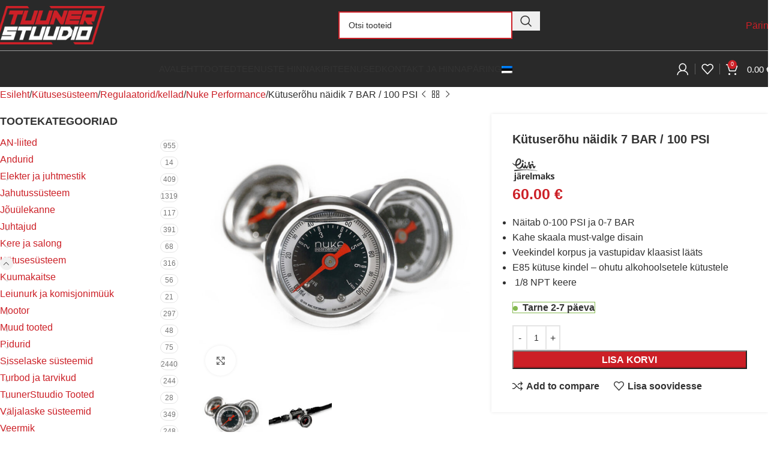

--- FILE ---
content_type: text/html; charset=UTF-8
request_url: https://tuunerstuudio.ee/toode/fuel-pressure-gauge-7-bar-100-psi/
body_size: 46197
content:
<!DOCTYPE html>
<html lang="et">
<head>
<meta charset="UTF-8">
<link rel="profile" href="https://gmpg.org/xfn/11">
<link rel="pingback" href="https://tuunerstuudio.ee/xmlrpc.php">
<meta name='robots' content='index, follow, max-image-preview:large, max-snippet:-1, max-video-preview:-1' />
<style>img:is([sizes="auto" i], [sizes^="auto," i]) { contain-intrinsic-size: 3000px 1500px }</style>
<!-- This site is optimized with the Yoast SEO plugin v26.2 - https://yoast.com/wordpress/plugins/seo/ -->
<title>Kütuserõhu näidik 7 BAR / 100 PSI - TuunerStuudio</title>
<link rel="canonical" href="https://tuunerstuudio.ee/toode/fuel-pressure-gauge-7-bar-100-psi/" />
<meta property="og:locale" content="et_EE" />
<meta property="og:type" content="article" />
<meta property="og:title" content="Kütuserõhu näidik 7 BAR / 100 PSI - TuunerStuudio" />
<meta property="og:description" content="Näitab 0-100 PSI ja 0-7 BAR   Kahe skaala must-valge disain   Veekindel korpus ja vastupidav klaasist lääts   E85 kütuse kindel – ohutu alkohoolsetele kütustele   1/8 NPT keere" />
<meta property="og:url" content="https://tuunerstuudio.ee/toode/fuel-pressure-gauge-7-bar-100-psi/" />
<meta property="og:site_name" content="TuunerStuudio" />
<meta property="article:modified_time" content="2025-08-28T19:28:50+00:00" />
<meta property="og:image" content="https://tuunerstuudio.ee/wp-content/uploads/2024/10/1430-82-fuelpressuregauge.jpg" />
<meta property="og:image:width" content="780" />
<meta property="og:image:height" content="780" />
<meta property="og:image:type" content="image/jpeg" />
<meta name="twitter:card" content="summary_large_image" />
<meta name="twitter:label1" content="Est. reading time" />
<meta name="twitter:data1" content="1 minut" />
<script type="application/ld+json" class="yoast-schema-graph">{"@context":"https://schema.org","@graph":[{"@type":"WebPage","@id":"https://tuunerstuudio.ee/toode/fuel-pressure-gauge-7-bar-100-psi/","url":"https://tuunerstuudio.ee/toode/fuel-pressure-gauge-7-bar-100-psi/","name":"Kütuserõhu näidik 7 BAR / 100 PSI - TuunerStuudio","isPartOf":{"@id":"https://tuunerstuudio.ee/#website"},"primaryImageOfPage":{"@id":"https://tuunerstuudio.ee/toode/fuel-pressure-gauge-7-bar-100-psi/#primaryimage"},"image":{"@id":"https://tuunerstuudio.ee/toode/fuel-pressure-gauge-7-bar-100-psi/#primaryimage"},"thumbnailUrl":"https://tuunerstuudio.ee/wp-content/uploads/2024/10/1430-82-fuelpressuregauge.jpg","datePublished":"2024-10-11T11:59:03+00:00","dateModified":"2025-08-28T19:28:50+00:00","breadcrumb":{"@id":"https://tuunerstuudio.ee/toode/fuel-pressure-gauge-7-bar-100-psi/#breadcrumb"},"inLanguage":"et","potentialAction":[{"@type":"ReadAction","target":[["https://tuunerstuudio.ee/toode/fuel-pressure-gauge-7-bar-100-psi/"]]}]},{"@type":"ImageObject","inLanguage":"et","@id":"https://tuunerstuudio.ee/toode/fuel-pressure-gauge-7-bar-100-psi/#primaryimage","url":"https://tuunerstuudio.ee/wp-content/uploads/2024/10/1430-82-fuelpressuregauge.jpg","contentUrl":"https://tuunerstuudio.ee/wp-content/uploads/2024/10/1430-82-fuelpressuregauge.jpg","width":780,"height":780},{"@type":"BreadcrumbList","@id":"https://tuunerstuudio.ee/toode/fuel-pressure-gauge-7-bar-100-psi/#breadcrumb","itemListElement":[{"@type":"ListItem","position":1,"name":"Home","item":"https://tuunerstuudio.ee/"},{"@type":"ListItem","position":2,"name":"Tooted","item":"https://www.tuunerstuudio.ee/tooted/"},{"@type":"ListItem","position":3,"name":"Kütuserõhu näidik 7 BAR / 100 PSI"}]},{"@type":"WebSite","@id":"https://tuunerstuudio.ee/#website","url":"https://tuunerstuudio.ee/","name":"tuunerstuudio","description":"","potentialAction":[{"@type":"SearchAction","target":{"@type":"EntryPoint","urlTemplate":"https://tuunerstuudio.ee/?s={search_term_string}"},"query-input":{"@type":"PropertyValueSpecification","valueRequired":true,"valueName":"search_term_string"}}],"inLanguage":"et"}]}</script>
<!-- / Yoast SEO plugin. -->
<link rel="alternate" type="application/rss+xml" title="TuunerStuudio &raquo; RSS" href="https://tuunerstuudio.ee/feed/" />
<link rel="alternate" type="application/rss+xml" title="TuunerStuudio &raquo; Kommentaaride RSS" href="https://tuunerstuudio.ee/comments/feed/" />
<link rel='stylesheet' id='makecommerceblocks-css' href='//tuunerstuudio.ee/wp-content/cache/wpfc-minified/mn1a1whw/e9ed.css' type='text/css' media='all' />
<link rel='stylesheet' id='woodmart-style-css' href='//tuunerstuudio.ee/wp-content/cache/wpfc-minified/78pfqyon/e9ed.css' type='text/css' media='all' />
<link rel='stylesheet' id='wd-widget-price-filter-css' href='//tuunerstuudio.ee/wp-content/cache/wpfc-minified/k9c7vucc/e9ed.css' type='text/css' media='all' />
<style id='woocommerce-inline-inline-css' type='text/css'>
.woocommerce form .form-row .required { visibility: visible; }
</style>
<link rel='stylesheet' id='liisi_css-css' href='//tuunerstuudio.ee/wp-content/cache/wpfc-minified/g2amyepg/e9ed.css' type='text/css' media='all' />
<link rel='stylesheet' id='js_composer_front-css' href='//tuunerstuudio.ee/wp-content/cache/wpfc-minified/k0czf6rn/e9ed.css' type='text/css' media='all' />
<link rel='stylesheet' id='wd-helpers-wpb-elem-css' href='//tuunerstuudio.ee/wp-content/cache/wpfc-minified/9m0totai/e9ed.css' type='text/css' media='all' />
<link rel='stylesheet' id='wd-lazy-loading-css' href='//tuunerstuudio.ee/wp-content/cache/wpfc-minified/e708bufr/e9ed.css' type='text/css' media='all' />
<link rel='stylesheet' id='wd-wpbakery-base-css' href='//tuunerstuudio.ee/wp-content/cache/wpfc-minified/77iawcwe/e9ed.css' type='text/css' media='all' />
<link rel='stylesheet' id='wd-wpbakery-base-deprecated-css' href='//tuunerstuudio.ee/wp-content/cache/wpfc-minified/lbndlgp8/e9ed.css' type='text/css' media='all' />
<link rel='stylesheet' id='wd-int-wordfence-css' href='//tuunerstuudio.ee/wp-content/cache/wpfc-minified/epcl7ww/e9ed.css' type='text/css' media='all' />
<link rel='stylesheet' id='wd-woocommerce-base-css' href='//tuunerstuudio.ee/wp-content/cache/wpfc-minified/m0t6p8z0/e9ed.css' type='text/css' media='all' />
<link rel='stylesheet' id='wd-mod-star-rating-css' href='//tuunerstuudio.ee/wp-content/cache/wpfc-minified/9k9mnxur/e9ed.css' type='text/css' media='all' />
<link rel='stylesheet' id='wd-woocommerce-block-notices-css' href='//tuunerstuudio.ee/wp-content/cache/wpfc-minified/fqy0pttj/e9ed.css' type='text/css' media='all' />
<link rel='stylesheet' id='wd-woo-mod-quantity-css' href='//tuunerstuudio.ee/wp-content/cache/wpfc-minified/f2s1hoyp/e9ed.css' type='text/css' media='all' />
<link rel='stylesheet' id='wd-woo-single-prod-el-base-css' href='//tuunerstuudio.ee/wp-content/cache/wpfc-minified/79bvibaz/e9ed.css' type='text/css' media='all' />
<link rel='stylesheet' id='wd-woo-mod-stock-status-css' href='//tuunerstuudio.ee/wp-content/cache/wpfc-minified/mcnhbo4x/e9ed.css' type='text/css' media='all' />
<link rel='stylesheet' id='wd-woo-mod-shop-attributes-css' href='//tuunerstuudio.ee/wp-content/cache/wpfc-minified/kl1c0s46/e9ed.css' type='text/css' media='all' />
<link rel='stylesheet' id='wd-header-base-css' href='//tuunerstuudio.ee/wp-content/cache/wpfc-minified/6m7mb354/e9ed.css' type='text/css' media='all' />
<link rel='stylesheet' id='wd-mod-tools-css' href='//tuunerstuudio.ee/wp-content/cache/wpfc-minified/f3fnb53q/e9ed.css' type='text/css' media='all' />
<link rel='stylesheet' id='wd-header-search-css' href='//tuunerstuudio.ee/wp-content/cache/wpfc-minified/diarlqx1/e9ed.css' type='text/css' media='all' />
<link rel='stylesheet' id='wd-header-search-form-css' href='//tuunerstuudio.ee/wp-content/cache/wpfc-minified/2xunxfo1/e9ed.css' type='text/css' media='all' />
<link rel='stylesheet' id='wd-wd-search-results-css' href='//tuunerstuudio.ee/wp-content/cache/wpfc-minified/12ddgvfr/e9ed.css' type='text/css' media='all' />
<link rel='stylesheet' id='wd-wd-search-form-css' href='//tuunerstuudio.ee/wp-content/cache/wpfc-minified/lacfwmfc/e9ed.css' type='text/css' media='all' />
<link rel='stylesheet' id='wd-header-elements-base-css' href='//tuunerstuudio.ee/wp-content/cache/wpfc-minified/k0fd1y76/e9ed.css' type='text/css' media='all' />
<link rel='stylesheet' id='wd-button-css' href='//tuunerstuudio.ee/wp-content/cache/wpfc-minified/8ktzyu1u/e9ed.css' type='text/css' media='all' />
<link rel='stylesheet' id='wd-header-mobile-nav-dropdown-css' href='//tuunerstuudio.ee/wp-content/cache/wpfc-minified/qjoz76y4/e9ed.css' type='text/css' media='all' />
<link rel='stylesheet' id='wd-header-cart-css' href='//tuunerstuudio.ee/wp-content/cache/wpfc-minified/9jnegrir/e9ed.css' type='text/css' media='all' />
<link rel='stylesheet' id='wd-widget-shopping-cart-css' href='//tuunerstuudio.ee/wp-content/cache/wpfc-minified/lnb5uf1a/e9ed.css' type='text/css' media='all' />
<link rel='stylesheet' id='wd-widget-product-list-css' href='//tuunerstuudio.ee/wp-content/cache/wpfc-minified/eqfdw38d/e9ed.css' type='text/css' media='all' />
<link rel='stylesheet' id='wd-header-my-account-css' href='//tuunerstuudio.ee/wp-content/cache/wpfc-minified/k1khb9ln/e9ed.css' type='text/css' media='all' />
<link rel='stylesheet' id='wd-header-cart-side-css' href='//tuunerstuudio.ee/wp-content/cache/wpfc-minified/ee8jizk0/e9ed.css' type='text/css' media='all' />
<link rel='stylesheet' id='wd-page-title-css' href='//tuunerstuudio.ee/wp-content/cache/wpfc-minified/d5g9sy4h/e9ed.css' type='text/css' media='all' />
<link rel='stylesheet' id='wd-woo-single-prod-predefined-css' href='//tuunerstuudio.ee/wp-content/cache/wpfc-minified/7zsgq1rs/e9ed.css' type='text/css' media='all' />
<link rel='stylesheet' id='wd-woo-single-prod-and-quick-view-predefined-css' href='//tuunerstuudio.ee/wp-content/cache/wpfc-minified/dfhglkm3/e9ed.css' type='text/css' media='all' />
<link rel='stylesheet' id='wd-woo-single-prod-el-tabs-predefined-css' href='//tuunerstuudio.ee/wp-content/cache/wpfc-minified/lm3wq2ci/e9ed.css' type='text/css' media='all' />
<link rel='stylesheet' id='wd-woo-single-prod-opt-base-css' href='//tuunerstuudio.ee/wp-content/cache/wpfc-minified/kokibe49/e9ed.css' type='text/css' media='all' />
<link rel='stylesheet' id='wd-woo-single-prod-el-navigation-css' href='//tuunerstuudio.ee/wp-content/cache/wpfc-minified/kde3270m/e9ed.css' type='text/css' media='all' />
<link rel='stylesheet' id='wd-off-canvas-sidebar-css' href='//tuunerstuudio.ee/wp-content/cache/wpfc-minified/qt1g03sx/e9ed.css' type='text/css' media='all' />
<link rel='stylesheet' id='wd-widget-product-cat-css' href='//tuunerstuudio.ee/wp-content/cache/wpfc-minified/eruk19pb/e9ed.css' type='text/css' media='all' />
<link rel='stylesheet' id='wd-woo-single-prod-el-gallery-css' href='//tuunerstuudio.ee/wp-content/cache/wpfc-minified/e2dulazm/e9ed.css' type='text/css' media='all' />
<link rel='stylesheet' id='wd-swiper-css' href='//tuunerstuudio.ee/wp-content/cache/wpfc-minified/44ia25w/e9ed.css' type='text/css' media='all' />
<link rel='stylesheet' id='wd-swiper-arrows-css' href='//tuunerstuudio.ee/wp-content/cache/wpfc-minified/8ab1c39j/e9ed.css' type='text/css' media='all' />
<link rel='stylesheet' id='wd-photoswipe-css' href='//tuunerstuudio.ee/wp-content/cache/wpfc-minified/1gidr7o5/e9ed.css' type='text/css' media='all' />
<link rel='stylesheet' id='wd-tabs-css' href='//tuunerstuudio.ee/wp-content/cache/wpfc-minified/kaji8k9p/e9ed.css' type='text/css' media='all' />
<link rel='stylesheet' id='wd-woo-single-prod-el-tabs-opt-layout-tabs-css' href='//tuunerstuudio.ee/wp-content/cache/wpfc-minified/mn7xp34b/e9ed.css' type='text/css' media='all' />
<link rel='stylesheet' id='wd-accordion-css' href='//tuunerstuudio.ee/wp-content/cache/wpfc-minified/8bjquaee/e9ed.css' type='text/css' media='all' />
<link rel='stylesheet' id='wd-accordion-elem-wpb-css' href='//tuunerstuudio.ee/wp-content/cache/wpfc-minified/eesnw0e8/e9ed.css' type='text/css' media='all' />
<link rel='stylesheet' id='wd-product-loop-css' href='//tuunerstuudio.ee/wp-content/cache/wpfc-minified/q4zmz09q/e9ed.css' type='text/css' media='all' />
<link rel='stylesheet' id='wd-product-loop-standard-css' href='//tuunerstuudio.ee/wp-content/cache/wpfc-minified/fgg9fld1/e9ed.css' type='text/css' media='all' />
<link rel='stylesheet' id='wd-woo-mod-add-btn-replace-css' href='//tuunerstuudio.ee/wp-content/cache/wpfc-minified/8uqoqonv/e9ed.css' type='text/css' media='all' />
<link rel='stylesheet' id='wd-woo-opt-stretch-cont-css' href='//tuunerstuudio.ee/wp-content/cache/wpfc-minified/fppveume/e9ed.css' type='text/css' media='all' />
<link rel='stylesheet' id='wd-bordered-product-css' href='//tuunerstuudio.ee/wp-content/cache/wpfc-minified/jxjq9uuq/e9ed.css' type='text/css' media='all' />
<link rel='stylesheet' id='wd-mfp-popup-css' href='//tuunerstuudio.ee/wp-content/cache/wpfc-minified/2eniqd2z/e9ed.css' type='text/css' media='all' />
<link rel='stylesheet' id='wd-swiper-pagin-css' href='//tuunerstuudio.ee/wp-content/cache/wpfc-minified/98uz2vdi/e9ed.css' type='text/css' media='all' />
<link rel='stylesheet' id='wd-footer-base-css' href='//tuunerstuudio.ee/wp-content/cache/wpfc-minified/1o4kp9y9/e9ed.css' type='text/css' media='all' />
<link rel='stylesheet' id='wd-brands-css' href='//tuunerstuudio.ee/wp-content/cache/wpfc-minified/e6nbomgr/e9ed.css' type='text/css' media='all' />
<link rel='stylesheet' id='wd-widget-nav-css' href='//tuunerstuudio.ee/wp-content/cache/wpfc-minified/eftp90hl/e9ed.css' type='text/css' media='all' />
<link rel='stylesheet' id='wd-scroll-top-css' href='//tuunerstuudio.ee/wp-content/cache/wpfc-minified/e3qki2cr/e9ed.css' type='text/css' media='all' />
<link rel='stylesheet' id='wd-mod-sticky-sidebar-opener-css' href='//tuunerstuudio.ee/wp-content/cache/wpfc-minified/8iy9m57f/e9ed.css' type='text/css' media='all' />
<link rel='stylesheet' id='wd-bottom-toolbar-css' href='//tuunerstuudio.ee/wp-content/cache/wpfc-minified/kakgn8mi/e9ed.css' type='text/css' media='all' />
<link rel='stylesheet' id='xts-style-theme_settings_default-css' href='//tuunerstuudio.ee/wp-content/cache/wpfc-minified/7xs2onjd/83k4t.css' type='text/css' media='all' />
<script type="text/javascript" src="https://tuunerstuudio.ee/wp-includes/js/jquery/jquery.min.js?ver=3.7.1" id="jquery-core-js"></script>
<script type="text/javascript" src="https://tuunerstuudio.ee/wp-includes/js/jquery/jquery-migrate.min.js?ver=3.4.1" id="jquery-migrate-js"></script>
<script type="text/javascript" id="MC_PARCELMACHINE_SEARCHABLE_JS-js-before">
/* <![CDATA[ */
const MC_PARCELMACHINE_SEARCHABLE_JS = [{"placeholder":"-- vali pakiautomaat --"}]
/* ]]> */
</script>
<script type="text/javascript" src="https://tuunerstuudio.ee/wp-content/plugins/makecommerce/shipping/js/parcelmachine_searchable.js?ver=1751918394" id="MC_PARCELMACHINE_SEARCHABLE_JS-js"></script>
<script type="text/javascript" src="https://tuunerstuudio.ee/wp-content/plugins/makecommerce/shipping/js/parcelmachine.js?ver=1751918394" id="MC_PARCELMACHINE_JS-js"></script>
<script type="text/javascript" src="https://tuunerstuudio.ee/wp-content/plugins/woocommerce/assets/js/jquery-blockui/jquery.blockUI.min.js?ver=2.7.0-wc.9.8.6" id="jquery-blockui-js" data-wp-strategy="defer"></script>
<script type="text/javascript" id="wc-add-to-cart-js-extra">
/* <![CDATA[ */
var wc_add_to_cart_params = {"ajax_url":"\/wp-admin\/admin-ajax.php","wc_ajax_url":"\/?wc-ajax=%%endpoint%%","i18n_view_cart":"Vaata ostukorvi","cart_url":"https:\/\/tuunerstuudio.ee\/ostukorv\/","is_cart":"","cart_redirect_after_add":"no"};
/* ]]> */
</script>
<script type="text/javascript" src="https://tuunerstuudio.ee/wp-content/plugins/woocommerce/assets/js/frontend/add-to-cart.min.js?ver=9.8.6" id="wc-add-to-cart-js" data-wp-strategy="defer"></script>
<script type="text/javascript" id="wc-single-product-js-extra">
/* <![CDATA[ */
var wc_single_product_params = {"i18n_required_rating_text":"Palun vali hinnang","i18n_rating_options":["1 of 5 stars","2 of 5 stars","3 of 5 stars","4 of 5 stars","5 of 5 stars"],"i18n_product_gallery_trigger_text":"View full-screen image gallery","review_rating_required":"yes","flexslider":{"rtl":false,"animation":"slide","smoothHeight":true,"directionNav":false,"controlNav":"thumbnails","slideshow":false,"animationSpeed":500,"animationLoop":false,"allowOneSlide":false},"zoom_enabled":"","zoom_options":[],"photoswipe_enabled":"","photoswipe_options":{"shareEl":false,"closeOnScroll":false,"history":false,"hideAnimationDuration":0,"showAnimationDuration":0},"flexslider_enabled":""};
/* ]]> */
</script>
<script type="text/javascript" src="https://tuunerstuudio.ee/wp-content/plugins/woocommerce/assets/js/frontend/single-product.min.js?ver=9.8.6" id="wc-single-product-js" defer="defer" data-wp-strategy="defer"></script>
<script type="text/javascript" src="https://tuunerstuudio.ee/wp-content/plugins/woocommerce/assets/js/js-cookie/js.cookie.min.js?ver=2.1.4-wc.9.8.6" id="js-cookie-js" defer="defer" data-wp-strategy="defer"></script>
<script type="text/javascript" id="woocommerce-js-extra">
/* <![CDATA[ */
var woocommerce_params = {"ajax_url":"\/wp-admin\/admin-ajax.php","wc_ajax_url":"\/?wc-ajax=%%endpoint%%","i18n_password_show":"Show password","i18n_password_hide":"Hide password"};
/* ]]> */
</script>
<script type="text/javascript" src="https://tuunerstuudio.ee/wp-content/plugins/woocommerce/assets/js/frontend/woocommerce.min.js?ver=9.8.6" id="woocommerce-js" defer="defer" data-wp-strategy="defer"></script>
<script type="text/javascript" src="https://tuunerstuudio.ee/wp-content/plugins/js_composer/assets/js/vendors/woocommerce-add-to-cart.js?ver=8.4.1" id="vc_woocommerce-add-to-cart-js-js"></script>
<script type="text/javascript" src="https://tuunerstuudio.ee/wp-content/themes/tuunerstuudio3/js/libs/device.min.js?ver=8.1.1" id="wd-device-library-js"></script>
<script type="text/javascript" src="https://tuunerstuudio.ee/wp-content/themes/tuunerstuudio3/js/scripts/global/scrollBar.min.js?ver=8.1.1" id="wd-scrollbar-js"></script>
<script type="text/javascript" id="MC_BLOCKS_SWITCHER-js-before">
/* <![CDATA[ */
const MC_BLOCKS_SWITCHER = {"country":"EE"}
/* ]]> */
</script>
<script type="text/javascript" src="https://tuunerstuudio.ee/wp-content/plugins/makecommerce/payment/gateway/woocommerce/blocks/js/mc_blocks_payment_switcher.js?ver=1751918394" id="MC_BLOCKS_SWITCHER-js"></script>
<script></script><link rel="https://api.w.org/" href="https://tuunerstuudio.ee/wp-json/" /><link rel="alternate" title="JSON" type="application/json" href="https://tuunerstuudio.ee/wp-json/wp/v2/product/7458" /><link rel="EditURI" type="application/rsd+xml" title="RSD" href="https://tuunerstuudio.ee/xmlrpc.php?rsd" />
<link rel='shortlink' href='https://tuunerstuudio.ee/?p=7458' />
<link rel="alternate" title="oEmbed (JSON)" type="application/json+oembed" href="https://tuunerstuudio.ee/wp-json/oembed/1.0/embed?url=https%3A%2F%2Ftuunerstuudio.ee%2Ftoode%2Ffuel-pressure-gauge-7-bar-100-psi%2F" />
<link rel="alternate" title="oEmbed (XML)" type="text/xml+oembed" href="https://tuunerstuudio.ee/wp-json/oembed/1.0/embed?url=https%3A%2F%2Ftuunerstuudio.ee%2Ftoode%2Ffuel-pressure-gauge-7-bar-100-psi%2F&#038;format=xml" />
<!-- GA Google Analytics @ https://m0n.co/ga -->
<script async src="https://www.googletagmanager.com/gtag/js?id=G-KB7CZCKJT1"></script>
<script>
window.dataLayer = window.dataLayer || [];
function gtag(){dataLayer.push(arguments);}
gtag('js', new Date());
gtag('config', 'G-KB7CZCKJT1');
</script>
<style>
.qtranxs_flag_et {background-image: url(https://tuunerstuudio.ee/wp-content/plugins/qtranslate-xt-3.15.2/flags/ee.png); background-repeat: no-repeat;}
.qtranxs_flag_en {background-image: url(https://tuunerstuudio.ee/wp-content/plugins/qtranslate-xt-3.15.2/flags/gb.png); background-repeat: no-repeat;}
.qtranxs_flag_ru {background-image: url(https://tuunerstuudio.ee/wp-content/plugins/qtranslate-xt-3.15.2/flags/ru.png); background-repeat: no-repeat;}
</style>
<link hreflang="et" href="https://tuunerstuudio.ee/toode/fuel-pressure-gauge-7-bar-100-psi/" rel="alternate" />
<link hreflang="en" href="https://tuunerstuudio.ee/en/toode/fuel-pressure-gauge-7-bar-100-psi/" rel="alternate" />
<link hreflang="ru" href="https://tuunerstuudio.ee/ru/toode/fuel-pressure-gauge-7-bar-100-psi/" rel="alternate" />
<link hreflang="x-default" href="https://tuunerstuudio.ee/toode/fuel-pressure-gauge-7-bar-100-psi/" rel="alternate" />
<meta name="generator" content="qTranslate-XT 3.15.2" />
<meta name="viewport" content="width=device-width, initial-scale=1.0, maximum-scale=1.0, user-scalable=no">
<noscript><style>.woocommerce-product-gallery{ opacity: 1 !important; }</style></noscript>
<meta name="generator" content="Powered by WPBakery Page Builder - drag and drop page builder for WordPress."/>
<link rel="icon" href="https://tuunerstuudio.ee/wp-content/uploads/2024/10/462539801_1749936732446472_7806435627202146352_n.png" sizes="32x32" />
<link rel="icon" href="https://tuunerstuudio.ee/wp-content/uploads/2024/10/462539801_1749936732446472_7806435627202146352_n.png" sizes="192x192" />
<link rel="apple-touch-icon" href="https://tuunerstuudio.ee/wp-content/uploads/2024/10/462539801_1749936732446472_7806435627202146352_n.png" />
<meta name="msapplication-TileImage" content="https://tuunerstuudio.ee/wp-content/uploads/2024/10/462539801_1749936732446472_7806435627202146352_n.png" />
<style>
</style><noscript><style> .wpb_animate_when_almost_visible { opacity: 1; }</style></noscript>			<style id="wd-style-header_219128-css" data-type="wd-style-header_219128">
:root{
--wd-top-bar-h: .00001px;
--wd-top-bar-sm-h: .00001px;
--wd-top-bar-sticky-h: .00001px;
--wd-top-bar-brd-w: .00001px;
--wd-header-general-h: 85px;
--wd-header-general-sm-h: 70px;
--wd-header-general-sticky-h: .00001px;
--wd-header-general-brd-w: 1px;
--wd-header-bottom-h: 60px;
--wd-header-bottom-sm-h: .00001px;
--wd-header-bottom-sticky-h: .00001px;
--wd-header-bottom-brd-w: .00001px;
--wd-header-clone-h: 60px;
--wd-header-brd-w: calc(var(--wd-top-bar-brd-w) + var(--wd-header-general-brd-w) + var(--wd-header-bottom-brd-w));
--wd-header-h: calc(var(--wd-top-bar-h) + var(--wd-header-general-h) + var(--wd-header-bottom-h) + var(--wd-header-brd-w));
--wd-header-sticky-h: calc(var(--wd-top-bar-sticky-h) + var(--wd-header-general-sticky-h) + var(--wd-header-bottom-sticky-h) + var(--wd-header-clone-h) + var(--wd-header-brd-w));
--wd-header-sm-h: calc(var(--wd-top-bar-sm-h) + var(--wd-header-general-sm-h) + var(--wd-header-bottom-sm-h) + var(--wd-header-brd-w));
}
:root:has(.whb-top-bar.whb-border-boxed) {
--wd-top-bar-brd-w: .00001px;
}
@media (max-width: 1024px) {
:root:has(.whb-top-bar.whb-hidden-mobile) {
--wd-top-bar-brd-w: .00001px;
}
}
:root:has(.whb-general-header.whb-border-boxed) {
--wd-header-general-brd-w: .00001px;
}
@media (max-width: 1024px) {
:root:has(.whb-general-header.whb-hidden-mobile) {
--wd-header-general-brd-w: .00001px;
}
}
.whb-header-bottom .wd-dropdown {
margin-top: 10px;
}
.whb-header-bottom .wd-dropdown:after {
height: 20px;
}
.whb-clone.whb-sticked .wd-dropdown:not(.sub-sub-menu) {
margin-top: 10px;
}
.whb-clone.whb-sticked .wd-dropdown:not(.sub-sub-menu):after {
height: 20px;
}
.whb-top-bar-inner { border-color: rgba(155, 155, 155, 1);border-bottom-width: 1px;border-bottom-style: solid; }
.whb-top-bar {
background-color: rgba(41, 41, 41, 1);
}
.whb-9x1ytaxq7aphtb3npidp .searchform {
--wd-form-height: 46px;
}
.whb-9x1ytaxq7aphtb3npidp.wd-search-form.wd-header-search-form .searchform {
--wd-form-brd-color: rgba(204, 31, 38, 1);
}.whb-general-header-inner { border-color: rgba(155, 155, 155, 1);border-bottom-width: 1px;border-bottom-style: solid; }
.whb-general-header {
background-color: rgba(41, 41, 41, 1);
}
.whb-header-bottom-inner { border-bottom-width: 0px;border-bottom-style: solid; }
.whb-header-bottom {
background-color: rgba(41, 41, 41, 1);
}
</style>
</head>
<body class="wp-singular product-template-default single single-product postid-7458 wp-theme-tuunerstuudio3 theme-tuunerstuudio3 woocommerce woocommerce-page woocommerce-no-js wrapper-custom  categories-accordion-on woodmart-ajax-shop-on sticky-toolbar-on wpb-js-composer js-comp-ver-8.4.1 vc_responsive">
<script type="text/javascript" id="wd-flicker-fix">// Flicker fix.</script>	
<div class="wd-page-wrapper website-wrapper">
<header class="whb-header whb-header_219128 whb-sticky-shadow whb-scroll-slide whb-sticky-clone whb-hide-on-scroll">
<div class="whb-main-header">
<div class="whb-row whb-general-header whb-not-sticky-row whb-with-bg whb-border-boxed whb-color-light whb-flex-equal-sides">
<div class="container">
<div class="whb-flex-row whb-general-header-inner">
<div class="whb-column whb-col-left whb-column8 whb-visible-lg">
<div class="site-logo whb-gs8bcnxektjsro21n657 wd-switch-logo">
<a href="https://tuunerstuudio.ee/" class="wd-logo wd-main-logo" rel="home" aria-label="Site logo">
<img src="https://tuunerstuudio.ee/wp-content/uploads/2024/10/logo.png" alt="TuunerStuudio" style="max-width: 185px;" loading="lazy" />	</a>
<a href="https://tuunerstuudio.ee/" class="wd-logo wd-sticky-logo" rel="home">
<img src="https://tuunerstuudio.ee/wp-content/uploads/2024/10/logo.png" alt="TuunerStuudio" style="max-width: 250px;" />		</a>
</div>
</div>
<div class="whb-column whb-col-center whb-column9 whb-visible-lg">
<div class="wd-search-form wd-header-search-form wd-display-form whb-9x1ytaxq7aphtb3npidp">
<form role="search" method="get" class="searchform  wd-style-with-bg woodmart-ajax-search" action="https://tuunerstuudio.ee/"  data-thumbnail="1" data-price="1" data-post_type="product" data-count="20" data-sku="0" data-symbols_count="3">
<input type="text" class="s" placeholder="Otsi tooteid" value="" name="s" aria-label="Otsi" title="Otsi tooteid" required/>
<input type="hidden" name="post_type" value="product">
<span class="wd-clear-search wd-hide"></span>
<button type="submit" class="searchsubmit">
<span>
Search						</span>
</button>
</form>
<div class="search-results-wrapper">
<div class="wd-dropdown-results wd-scroll wd-dropdown">
<div class="wd-scroll-content"></div>
</div>
</div>
</div>
</div>
<div class="whb-column whb-col-right whb-column10 whb-visible-lg">
<div id="wd-69819534be222" class="  whb-q6qqhsrz3aqkmwaarwtc wd-button-wrapper text-center"><a href="https://tuunerstuudio.ee/kontakt/" title="" class="btn btn-color-primary btn-style-default btn-shape-rectangle btn-size-small">Päring</a></div></div>
<div class="whb-column whb-mobile-left whb-column_mobile2 whb-hidden-lg">
<div class="wd-tools-element wd-header-mobile-nav wd-style-text wd-design-1 whb-g1k0m1tib7raxrwkm1t3">
<a href="#" rel="nofollow" aria-label="Open mobile menu">
<span class="wd-tools-icon">
</span>
<span class="wd-tools-text">Menüü</span>
</a>
</div></div>
<div class="whb-column whb-mobile-center whb-column_mobile3 whb-hidden-lg">
<div class="site-logo whb-lt7vdqgaccmapftzurvt wd-switch-logo">
<a href="https://tuunerstuudio.ee/" class="wd-logo wd-main-logo" rel="home" aria-label="Site logo">
<img src="https://tuunerstuudio.ee/wp-content/uploads/2024/10/logo.png" alt="TuunerStuudio" style="max-width: 157px;" loading="lazy" />	</a>
<a href="https://tuunerstuudio.ee/" class="wd-logo wd-sticky-logo" rel="home">
<img src="https://tuunerstuudio.ee/wp-content/uploads/2024/10/logo.png" alt="TuunerStuudio" style="max-width: 150px;" />		</a>
</div>
</div>
<div class="whb-column whb-mobile-right whb-column_mobile4 whb-hidden-lg">
<div class="wd-header-cart wd-tools-element wd-design-5 wd-event-hover whb-trk5sfmvib0ch1s1qbtc">
<a href="https://tuunerstuudio.ee/ostukorv/" title="Ostukorv">
<span class="wd-tools-icon">
<span class="wd-cart-number wd-tools-count">0 <span>items</span></span>
</span>
<span class="wd-tools-text">
<span class="wd-cart-subtotal"><span class="woocommerce-Price-amount amount"><bdi>0.00&nbsp;<span class="woocommerce-Price-currencySymbol">&euro;</span></bdi></span></span>
</span>
</a>
<div class="wd-dropdown wd-dropdown-cart">
<div class="widget woocommerce widget_shopping_cart"><div class="widget_shopping_cart_content"></div></div>		</div>
</div>
</div>
</div>
</div>
</div>
<div class="whb-row whb-header-bottom whb-not-sticky-row whb-with-bg whb-without-border whb-color-light whb-hidden-mobile whb-flex-equal-sides">
<div class="container">
<div class="whb-flex-row whb-header-bottom-inner">
<div class="whb-column whb-col-left whb-column11 whb-visible-lg whb-empty-column">
</div>
<div class="whb-column whb-col-center whb-column12 whb-visible-lg">
<div class="wd-header-nav wd-header-main-nav text-left wd-design-1 whb-6kgdkbvf12frej4dofvj" role="navigation" aria-label="Main navigation">
<ul id="menu-main-menu" class="menu wd-nav wd-nav-main wd-style-default wd-gap-s"><li id="menu-item-17991" class="menu-item menu-item-type-post_type menu-item-object-page menu-item-home menu-item-17991 item-level-0 menu-mega-dropdown wd-event-hover" ><a href="https://tuunerstuudio.ee/" class="woodmart-nav-link"><span class="nav-link-text">Avaleht</span></a></li>
<li id="menu-item-17537" class="menu-item menu-item-type-post_type menu-item-object-page current_page_parent menu-item-17537 item-level-0 menu-simple-dropdown wd-event-hover" ><a href="https://tuunerstuudio.ee/tooted/" class="woodmart-nav-link"><span class="nav-link-text">Tooted</span></a></li>
<li id="menu-item-17545" class="menu-item menu-item-type-post_type menu-item-object-page menu-item-17545 item-level-0 menu-simple-dropdown wd-event-hover" ><a href="https://tuunerstuudio.ee/teenuste-hinnakiri/" class="woodmart-nav-link"><span class="nav-link-text">Teenuste hinnakiri</span></a></li>
<li id="menu-item-18301" class="menu-item menu-item-type-custom menu-item-object-custom menu-item-has-children menu-item-18301 item-level-0 menu-simple-dropdown wd-event-hover" ><a href="#" class="woodmart-nav-link"><span class="nav-link-text">Teenused</span></a><div class="color-scheme-dark wd-design-default wd-dropdown-menu wd-dropdown"><div class="container wd-entry-content">
<ul class="wd-sub-menu color-scheme-dark">
<li id="menu-item-18302" class="menu-item menu-item-type-post_type menu-item-object-page menu-item-18302 item-level-1 wd-event-hover" ><a href="https://tuunerstuudio.ee/mootorijuhtmestike-koostamine/" class="woodmart-nav-link">Mootorijuhtmestike koostamine</a></li>
<li id="menu-item-18303" class="menu-item menu-item-type-post_type menu-item-object-page menu-item-18303 item-level-1 wd-event-hover" ><a href="https://tuunerstuudio.ee/juhtajude-paigaldus/" class="woodmart-nav-link">Juhtajude paigaldus</a></li>
<li id="menu-item-18304" class="menu-item menu-item-type-post_type menu-item-object-page menu-item-18304 item-level-1 wd-event-hover" ><a href="https://tuunerstuudio.ee/juhtajude-seadistusteenus-rummudunos-tartus-ja-tallinnas/" class="woodmart-nav-link">Juhtajude seadistusteenus rummudünos (Tartus ja Tallinnas)</a></li>
<li id="menu-item-18305" class="menu-item menu-item-type-post_type menu-item-object-page menu-item-18305 item-level-1 wd-event-hover" ><a href="https://tuunerstuudio.ee/duno-tulemuste-dokumenteerimine/" class="woodmart-nav-link">Düno tulemuste dokumenteerimine</a></li>
<li id="menu-item-18306" class="menu-item menu-item-type-post_type menu-item-object-page menu-item-18306 item-level-1 wd-event-hover" ><a href="https://tuunerstuudio.ee/tuuningosade-valmistamine-ja-muuk/" class="woodmart-nav-link">Võistlusautode ehitus</a></li>
<li id="menu-item-18307" class="menu-item menu-item-type-post_type menu-item-object-page menu-item-18307 item-level-1 wd-event-hover" ><a href="https://tuunerstuudio.ee/turvapuuride-keevitus/" class="woodmart-nav-link">Turvapuuride keevitus</a></li>
<li id="menu-item-18308" class="menu-item menu-item-type-post_type menu-item-object-page menu-item-18308 item-level-1 wd-event-hover" ><a href="https://tuunerstuudio.ee/soiduautode-remont-ja-hooldus/" class="woodmart-nav-link">Sõiduautode remont ja hooldus</a></li>
<li id="menu-item-18309" class="menu-item menu-item-type-post_type menu-item-object-page menu-item-18309 item-level-1 wd-event-hover" ><a href="https://tuunerstuudio.ee/soiduki-ostueelne-kontroll/" class="woodmart-nav-link">Sõiduki ostueelne kontroll</a></li>
<li id="menu-item-18310" class="menu-item menu-item-type-post_type menu-item-object-page menu-item-18310 item-level-1 wd-event-hover" ><a href="https://tuunerstuudio.ee/sillastend/" class="woodmart-nav-link">Sillastend</a></li>
<li id="menu-item-18311" class="menu-item menu-item-type-post_type menu-item-object-page menu-item-18311 item-level-1 wd-event-hover" ><a href="https://tuunerstuudio.ee/toodete-muuk-e-poes-ja-kohapeal/" class="woodmart-nav-link">Toodete müük e-poes ja kohapeal</a></li>
<li id="menu-item-18312" class="menu-item menu-item-type-post_type menu-item-object-page menu-item-18312 item-level-1 wd-event-hover" ><a href="https://tuunerstuudio.ee/roostevaba-alumiiniumi-keevitus/" class="woodmart-nav-link">Roostevaba ja alumiiniumi keevitus</a></li>
<li id="menu-item-18313" class="menu-item menu-item-type-post_type menu-item-object-page menu-item-18313 item-level-1 wd-event-hover" ><a href="https://tuunerstuudio.ee/valjalaskesusteemide-ehitus/" class="woodmart-nav-link">Väljalaskesüsteemide ehitus</a></li>
<li id="menu-item-18314" class="menu-item menu-item-type-post_type menu-item-object-page menu-item-18314 item-level-1 wd-event-hover" ><a href="https://tuunerstuudio.ee/muud-erilahendused/" class="woodmart-nav-link">Muud erilahendused</a></li>
<li id="menu-item-18315" class="menu-item menu-item-type-post_type menu-item-object-page menu-item-18315 item-level-1 wd-event-hover" ><a href="https://tuunerstuudio.ee/3d-skaneerimine-ja-printimine/" class="woodmart-nav-link">3D-skaneerimine ja printimine</a></li>
</ul>
</div>
</div>
</li>
<li id="menu-item-17546" class="menu-item menu-item-type-post_type menu-item-object-page menu-item-17546 item-level-0 menu-simple-dropdown wd-event-hover" ><a href="https://tuunerstuudio.ee/kontakt/" class="woodmart-nav-link"><span class="nav-link-text">Kontakt ja Hinnapäring</span></a></li>
<li id="menu-item-18333" class="qtranxs-lang-menu qtranxs-lang-menu-et menu-item menu-item-type-custom menu-item-object-custom menu-item-has-children menu-item-18333 item-level-0 menu-simple-dropdown wd-event-hover" ><a title="Eesti" href="#" class="woodmart-nav-link"><span class="nav-link-text"><img class="qtranxs-flag" src="https://tuunerstuudio.ee/wp-content/plugins/qtranslate-xt-3.15.2/flags/ee.png" alt="Eesti" /></span></a><div class="color-scheme-dark wd-design-default wd-dropdown-menu wd-dropdown"><div class="container wd-entry-content">
<ul class="wd-sub-menu color-scheme-dark">
<li id="menu-item-18334" class="qtranxs-lang-menu-item qtranxs-lang-menu-item-et menu-item menu-item-type-custom menu-item-object-custom menu-item-18334 item-level-1 wd-event-hover" ><a title="Eesti" href="https://tuunerstuudio.ee/et/toode/fuel-pressure-gauge-7-bar-100-psi/" class="woodmart-nav-link"><img class="qtranxs-flag" src="https://tuunerstuudio.ee/wp-content/plugins/qtranslate-xt-3.15.2/flags/ee.png" alt="Eesti" />&nbsp;Eesti</a></li>
<li id="menu-item-18335" class="qtranxs-lang-menu-item qtranxs-lang-menu-item-en menu-item menu-item-type-custom menu-item-object-custom menu-item-18335 item-level-1 wd-event-hover" ><a title="English" href="https://tuunerstuudio.ee/en/toode/fuel-pressure-gauge-7-bar-100-psi/" class="woodmart-nav-link"><img class="qtranxs-flag" src="https://tuunerstuudio.ee/wp-content/plugins/qtranslate-xt-3.15.2/flags/gb.png" alt="English" />&nbsp;English</a></li>
<li id="menu-item-18336" class="qtranxs-lang-menu-item qtranxs-lang-menu-item-ru menu-item menu-item-type-custom menu-item-object-custom menu-item-18336 item-level-1 wd-event-hover" ><a title="Русский" href="https://tuunerstuudio.ee/ru/toode/fuel-pressure-gauge-7-bar-100-psi/" class="woodmart-nav-link"><img class="qtranxs-flag" src="https://tuunerstuudio.ee/wp-content/plugins/qtranslate-xt-3.15.2/flags/ru.png" alt="Русский" />&nbsp;Русский</a></li>
</ul>
</div>
</div>
</li>
</ul></div>
</div>
<div class="whb-column whb-col-right whb-column13 whb-visible-lg">
<link rel="stylesheet" id="wd-header-my-account-dropdown-css" href='//tuunerstuudio.ee/wp-content/cache/wpfc-minified/8xb1rlqb/e9ed.css' type="text/css" media="all" /> 						<link rel="stylesheet" id="wd-woo-mod-login-form-css" href='//tuunerstuudio.ee/wp-content/cache/wpfc-minified/7jsj3qot/e9ed.css' type="text/css" media="all" /> 			<div class="wd-header-my-account wd-tools-element wd-event-hover wd-design-1 wd-account-style-icon whb-vssfpylqqax9pvkfnxoz">
<a href="https://tuunerstuudio.ee/minu-konto/" title="Minu konto">
<span class="wd-tools-icon">
</span>
<span class="wd-tools-text">
Login / Registreeri			</span>
</a>
<div class="wd-dropdown wd-dropdown-register">
<div class="login-dropdown-inner woocommerce">
<span class="wd-heading"><span class="title">Login</span><a class="create-account-link" href="https://tuunerstuudio.ee/minu-konto/?action=register">Loo konto</a></span>
<form method="post" class="login woocommerce-form woocommerce-form-login
" action="https://tuunerstuudio.ee/minu-konto/" 			>
<p class="woocommerce-FormRow woocommerce-FormRow--wide form-row form-row-wide form-row-username">
<label for="username">Kasutajanimi või e-posti aadress&nbsp;<span class="required" aria-hidden="true">*</span><span class="screen-reader-text">Nõutud</span></label>
<input type="text" class="woocommerce-Input woocommerce-Input--text input-text" name="username" id="username" value="" />				</p>
<p class="woocommerce-FormRow woocommerce-FormRow--wide form-row form-row-wide form-row-password">
<label for="password">Parool&nbsp;<span class="required" aria-hidden="true">*</span><span class="screen-reader-text">Nõutud</span></label>
<input class="woocommerce-Input woocommerce-Input--text input-text" type="password" name="password" id="password" autocomplete="current-password" />
</p>
<p class="form-row">
<input type="hidden" id="woocommerce-login-nonce" name="woocommerce-login-nonce" value="5bbb649fe5" /><input type="hidden" name="_wp_http_referer" value="/toode/fuel-pressure-gauge-7-bar-100-psi/" />										<button type="submit" class="button woocommerce-button woocommerce-form-login__submit" name="login" value="Sisene">Sisene</button>
</p>
<p class="login-form-footer">
<a href="https://tuunerstuudio.ee/minu-konto/lost-password/" class="woocommerce-LostPassword lost_password">Unustasid parooli?</a>
<label class="woocommerce-form__label woocommerce-form__label-for-checkbox woocommerce-form-login__rememberme">
<input class="woocommerce-form__input woocommerce-form__input-checkbox" name="rememberme" type="checkbox" value="forever" title="Mäleta mind" aria-label="Mäleta mind" /> <span>Mäleta mind</span>
</label>
</p>
</form>
</div>
</div>
</div>
<div class="whb-space-element whb-s042kdugq8y2774oyuhx " style="width:10px;"></div>
<div class="wd-header-divider whb-divider-default whb-5jstza1egrx0ois8w5zt"></div>
<div class="whb-space-element whb-45wgnw3r8ts1dle1g1cf " style="width:10px;"></div>
<div class="wd-header-wishlist wd-tools-element wd-style-icon wd-design-2 whb-a22wdkiy3r40yw2paskq" title="Soovide nimekiri">
<a href="https://tuunerstuudio.ee/soovide-nimekiri/" title="Wishlist products">
<span class="wd-tools-icon">
</span>
<span class="wd-tools-text">
Soovide nimekiri			</span>
</a>
</div>
<div class="whb-space-element whb-wa8z44l9g54yqs0ocvg4 " style="width:10px;"></div>
<div class="wd-header-divider whb-divider-default whb-4falcua8as9qvsfvxcan"></div>
<div class="whb-space-element whb-n6nmf559ldv4r4ffdsnu " style="width:10px;"></div>
<div class="wd-header-cart wd-tools-element wd-design-5 cart-widget-opener whb-nedhm962r512y1xz9j06">
<a href="https://tuunerstuudio.ee/ostukorv/" title="Ostukorv">
<span class="wd-tools-icon">
<span class="wd-cart-number wd-tools-count">0 <span>items</span></span>
</span>
<span class="wd-tools-text">
<span class="wd-cart-subtotal"><span class="woocommerce-Price-amount amount"><bdi>0.00&nbsp;<span class="woocommerce-Price-currencySymbol">&euro;</span></bdi></span></span>
</span>
</a>
</div>
</div>
<div class="whb-column whb-col-mobile whb-column_mobile5 whb-hidden-lg whb-empty-column">
</div>
</div>
</div>
</div>
</div>
</header>
<div class="wd-page-content main-page-wrapper">
<main class="wd-content-layout content-layout-wrapper wd-builder-off wd-sidebar-hidden-md-sm wd-sidebar-hidden-sm" role="main">
<div class="wd-content-area site-content">
<div class="single-breadcrumbs-wrapper">
<div class="wd-grid-f container">
<nav class="wd-breadcrumbs woocommerce-breadcrumb" aria-label="Breadcrumb">				<a href="/tooted/">
Esileht				</a>
<span class="wd-delimiter"></span>				<a href="https://tuunerstuudio.ee/tootekategooria/kutusesusteem/">
Kütusesüsteem				</a>
<span class="wd-delimiter"></span>				<a href="https://tuunerstuudio.ee/tootekategooria/kutusesusteem/regulaatorid-kellad/">
Regulaatorid/kellad				</a>
<span class="wd-delimiter"></span>				<a href="https://tuunerstuudio.ee/tootekategooria/kutusesusteem/regulaatorid-kellad/nuke-performance-regulaatorid-kellad/" class="wd-last-link">
Nuke Performance				</a>
<span class="wd-delimiter"></span>				<span class="wd-last">
Kütuserõhu näidik 7 BAR / 100 PSI				</span>
</nav>			
<div class="wd-products-nav">
<div class="wd-event-hover">
<a class="wd-product-nav-btn wd-btn-prev" href="https://tuunerstuudio.ee/toode/borg-warner-efr-9280-iron-supercore/" aria-label="Previous product"></a>
<div class="wd-dropdown">
<a href="https://tuunerstuudio.ee/toode/borg-warner-efr-9280-iron-supercore/" class="wd-product-nav-thumb">
<img width="430" height="408" src="https://tuunerstuudio.ee/wp-content/themes/tuunerstuudio3/images/lazy.svg" class="attachment-woocommerce_thumbnail size-woocommerce_thumbnail wd-lazy-fade" alt="Borg Warner (EFR 9280 Iron Supercore)" decoding="async" fetchpriority="high" data-src="https://tuunerstuudio.ee/wp-content/uploads/2024/10/EFR-6258-Iron-Supercore-2-430x408.webp" srcset="" />				</a>
<div class="wd-product-nav-desc">
<a href="https://tuunerstuudio.ee/toode/borg-warner-efr-9280-iron-supercore/" class="wd-entities-title">
Borg Warner (EFR 9280 Iron Supercore)					</a>
<span class="price">
<span class="woocommerce-Price-amount amount">2782.29&nbsp;<span class="woocommerce-Price-currencySymbol">&euro;</span></span>					</span>
</div>
</div>
</div>
<a href="https://tuunerstuudio.ee/tooted/" class="wd-product-nav-btn wd-btn-back wd-tooltip">
<span>
Tagasi toodete juurde		</span>
</a>
<div class="wd-event-hover">
<a class="wd-product-nav-btn wd-btn-next" href="https://tuunerstuudio.ee/toode/pihusti-ev14-214cc-12-0-ohm-bosch-0280158107/" aria-label="Next product"></a>
<div class="wd-dropdown">
<a href="https://tuunerstuudio.ee/toode/pihusti-ev14-214cc-12-0-ohm-bosch-0280158107/" class="wd-product-nav-thumb">
<img width="430" height="430" src="https://tuunerstuudio.ee/wp-content/themes/tuunerstuudio3/images/lazy.svg" class="attachment-woocommerce_thumbnail size-woocommerce_thumbnail wd-lazy-fade" alt="Pihusti EV14, 214cc (12.0 Ohm, Bosch 0280158107)" decoding="async" srcset="" sizes="(max-width: 430px) 100vw, 430px" data-src="https://tuunerstuudio.ee/wp-content/uploads/2024/10/0280158107-1-430x430.jpg" data-srcset="https://tuunerstuudio.ee/wp-content/uploads/2024/10/0280158107-1-430x430.jpg 430w, https://tuunerstuudio.ee/wp-content/uploads/2024/10/0280158107-1-150x150.jpg 150w, https://tuunerstuudio.ee/wp-content/uploads/2024/10/0280158107-1-700x700.jpg 700w, https://tuunerstuudio.ee/wp-content/uploads/2024/10/0280158107-1-300x300.jpg 300w, https://tuunerstuudio.ee/wp-content/uploads/2024/10/0280158107-1-768x768.jpg 768w, https://tuunerstuudio.ee/wp-content/uploads/2024/10/0280158107-1.jpg 813w" />				</a>
<div class="wd-product-nav-desc">
<a href="https://tuunerstuudio.ee/toode/pihusti-ev14-214cc-12-0-ohm-bosch-0280158107/" class="wd-entities-title">
Pihusti EV14, 214cc (12.0 Ohm, Bosch 0280158107)					</a>
<span class="price">
<span class="woocommerce-Price-amount amount">30.00&nbsp;<span class="woocommerce-Price-currencySymbol">&euro;</span></span>					</span>
</div>
</div>
</div>
</div>
</div>
</div>
<div id="product-7458" class="single-product-page single-product-content product-design-default tabs-location-standard tabs-type-tabs meta-location-hide reviews-location-tabs wd-sticky-on product-summary-shadow product-sticky-on product-no-bg product type-product post-7458 status-publish first onbackorder product_cat-kutusesusteem product_cat-nuke-performance-regulaatorid-kellad product_cat-regulaatorid-kellad has-post-thumbnail taxable shipping-taxable purchasable product-type-simple">
<div class="container">
<div class="woocommerce-notices-wrapper"></div>
<div class="product-image-summary-wrap wd-grid-g" style="--wd-col-lg:12;--wd-gap-lg:30px;--wd-gap-sm:20px;">
<aside class="wd-sidebar sidebar-container wd-grid-col sidebar-left" style="--wd-col-lg:3;--wd-col-md:12;--wd-col-sm:12;">
<div class="wd-heading">
<div class="close-side-widget wd-action-btn wd-style-text wd-cross-icon">
<a href="#" rel="nofollow noopener">Sulge</a>
</div>
</div>
<div class="widget-area">
<div id="woocommerce_product_categories-3" class="wd-widget widget sidebar-widget woocommerce widget_product_categories"><h5 class="widget-title">Tootekategooriad</h5><ul class="product-categories"><li class="cat-item cat-item-83 cat-parent"><a href="https://tuunerstuudio.ee/tootekategooria/an-liited/">AN-liited</a> <span class="count">955</span><ul class='children'>
<li class="cat-item cat-item-84 cat-parent"><a href="https://tuunerstuudio.ee/tootekategooria/an-liited/fmic-an-liited/">FMIC</a> <span class="count">409</span>	<ul class='children'>
<li class="cat-item cat-item-111 cat-parent"><a href="https://tuunerstuudio.ee/tootekategooria/an-liited/fmic-an-liited/liitmikud/">Liitmikud</a> <span class="count">333</span>		<ul class='children'>
<li class="cat-item cat-item-115"><a href="https://tuunerstuudio.ee/tootekategooria/an-liited/fmic-an-liited/liitmikud/45-liitmikud/">45'</a> <span class="count">35</span></li>
<li class="cat-item cat-item-116"><a href="https://tuunerstuudio.ee/tootekategooria/an-liited/fmic-an-liited/liitmikud/90-liitmikud/">90'</a> <span class="count">39</span></li>
<li class="cat-item cat-item-120"><a href="https://tuunerstuudio.ee/tootekategooria/an-liited/fmic-an-liited/liitmikud/keevitatavad-liited/">Keevitatavad liited</a> <span class="count">19</span></li>
<li class="cat-item cat-item-119"><a href="https://tuunerstuudio.ee/tootekategooria/an-liited/fmic-an-liited/liitmikud/liited-sensoritele/">Liited sensoritele</a> <span class="count">14</span></li>
<li class="cat-item cat-item-118"><a href="https://tuunerstuudio.ee/tootekategooria/an-liited/fmic-an-liited/liitmikud/lisatarvikud-liitmikud/">Lisatarvikud</a> <span class="count">55</span></li>
<li class="cat-item cat-item-112"><a href="https://tuunerstuudio.ee/tootekategooria/an-liited/fmic-an-liited/liitmikud/sirged-liitmikud/">Sirged liitmikud</a> <span class="count">115</span></li>
<li class="cat-item cat-item-117"><a href="https://tuunerstuudio.ee/tootekategooria/an-liited/fmic-an-liited/liitmikud/t-liited/">T-liited</a> <span class="count">28</span></li>
<li class="cat-item cat-item-114"><a href="https://tuunerstuudio.ee/tootekategooria/an-liited/fmic-an-liited/liitmikud/ulemineku-liited/">Ülemineku liited</a> <span class="count">28</span></li>
</ul>
</li>
<li class="cat-item cat-item-94 cat-parent"><a href="https://tuunerstuudio.ee/tootekategooria/an-liited/fmic-an-liited/vooliku-otsad/">Vooliku otsad</a> <span class="count">48</span>		<ul class='children'>
<li class="cat-item cat-item-95 cat-parent"><a href="https://tuunerstuudio.ee/tootekategooria/an-liited/fmic-an-liited/vooliku-otsad/ptfe-vooliku-otsad/">PTFE</a> <span class="count">16</span>			<ul class='children'>
<li class="cat-item cat-item-99"><a href="https://tuunerstuudio.ee/tootekategooria/an-liited/fmic-an-liited/vooliku-otsad/ptfe-vooliku-otsad/180/">180'</a> <span class="count">4</span></li>
<li class="cat-item cat-item-97"><a href="https://tuunerstuudio.ee/tootekategooria/an-liited/fmic-an-liited/vooliku-otsad/ptfe-vooliku-otsad/45/">45'</a> <span class="count">4</span></li>
<li class="cat-item cat-item-98"><a href="https://tuunerstuudio.ee/tootekategooria/an-liited/fmic-an-liited/vooliku-otsad/ptfe-vooliku-otsad/90/">90'</a> <span class="count">4</span></li>
<li class="cat-item cat-item-96"><a href="https://tuunerstuudio.ee/tootekategooria/an-liited/fmic-an-liited/vooliku-otsad/ptfe-vooliku-otsad/sirge/">Sirge</a> <span class="count">4</span></li>
</ul>
</li>
<li class="cat-item cat-item-106 cat-parent"><a href="https://tuunerstuudio.ee/tootekategooria/an-liited/fmic-an-liited/vooliku-otsad/push-on/">Push-on</a> <span class="count">16</span>			<ul class='children'>
<li class="cat-item cat-item-110"><a href="https://tuunerstuudio.ee/tootekategooria/an-liited/fmic-an-liited/vooliku-otsad/push-on/180-push-on/">180'</a> <span class="count">4</span></li>
<li class="cat-item cat-item-108"><a href="https://tuunerstuudio.ee/tootekategooria/an-liited/fmic-an-liited/vooliku-otsad/push-on/45-push-on/">45'</a> <span class="count">4</span></li>
<li class="cat-item cat-item-109"><a href="https://tuunerstuudio.ee/tootekategooria/an-liited/fmic-an-liited/vooliku-otsad/push-on/90-push-on/">90'</a> <span class="count">4</span></li>
<li class="cat-item cat-item-107"><a href="https://tuunerstuudio.ee/tootekategooria/an-liited/fmic-an-liited/vooliku-otsad/push-on/sirge-push-on/">Sirge</a> <span class="count">4</span></li>
</ul>
</li>
<li class="cat-item cat-item-100 cat-parent"><a href="https://tuunerstuudio.ee/tootekategooria/an-liited/fmic-an-liited/vooliku-otsad/swivel/">Swivel</a> <span class="count">16</span>			<ul class='children'>
<li class="cat-item cat-item-104"><a href="https://tuunerstuudio.ee/tootekategooria/an-liited/fmic-an-liited/vooliku-otsad/swivel/180-swivel/">180'</a> <span class="count">4</span></li>
<li class="cat-item cat-item-103"><a href="https://tuunerstuudio.ee/tootekategooria/an-liited/fmic-an-liited/vooliku-otsad/swivel/45-swivel/">45'</a> <span class="count">4</span></li>
<li class="cat-item cat-item-102"><a href="https://tuunerstuudio.ee/tootekategooria/an-liited/fmic-an-liited/vooliku-otsad/swivel/90-swivel/">90'</a> <span class="count">4</span></li>
<li class="cat-item cat-item-101"><a href="https://tuunerstuudio.ee/tootekategooria/an-liited/fmic-an-liited/vooliku-otsad/swivel/sirge-swivel/">Sirge</a> <span class="count">4</span></li>
</ul>
</li>
</ul>
</li>
<li class="cat-item cat-item-85 cat-parent"><a href="https://tuunerstuudio.ee/tootekategooria/an-liited/fmic-an-liited/voolikud/">Voolikud</a> <span class="count">28</span>		<ul class='children'>
<li class="cat-item cat-item-86"><a href="https://tuunerstuudio.ee/tootekategooria/an-liited/fmic-an-liited/voolikud/ptfe/">PTFE</a> <span class="count">23</span></li>
<li class="cat-item cat-item-87"><a href="https://tuunerstuudio.ee/tootekategooria/an-liited/fmic-an-liited/voolikud/ptfe-flex/">PTFE Flex</a> <span class="count">5</span></li>
</ul>
</li>
</ul>
</li>
<li class="cat-item cat-item-614 cat-parent"><a href="https://tuunerstuudio.ee/tootekategooria/an-liited/speeding-an-liited/">Speeding</a> <span class="count">546</span>	<ul class='children'>
<li class="cat-item cat-item-615 cat-parent"><a href="https://tuunerstuudio.ee/tootekategooria/an-liited/speeding-an-liited/alumiinium-torud-liitmikud/">Alumiinium torud/liitmikud</a> <span class="count">33</span>		<ul class='children'>
<li class="cat-item cat-item-1667 cat-parent"><a href="https://tuunerstuudio.ee/tootekategooria/an-liited/speeding-an-liited/alumiinium-torud-liitmikud/an-alumiiniumtoru-rongad/">AN alumiiniumtoru rõngad</a> <span class="count">7</span>			<ul class='children'>
<li class="cat-item cat-item-1668"><a href="https://tuunerstuudio.ee/tootekategooria/an-liited/speeding-an-liited/alumiinium-torud-liitmikud/an-alumiiniumtoru-rongad/an4-an-alumiiniumtoru-rongad/">AN4</a> <span class="count">1</span></li>
<li class="cat-item cat-item-1669"><a href="https://tuunerstuudio.ee/tootekategooria/an-liited/speeding-an-liited/alumiinium-torud-liitmikud/an-alumiiniumtoru-rongad/an6-an-alumiiniumtoru-rongad/">AN6</a> <span class="count">2</span></li>
<li class="cat-item cat-item-1670"><a href="https://tuunerstuudio.ee/tootekategooria/an-liited/speeding-an-liited/alumiinium-torud-liitmikud/an-alumiiniumtoru-rongad/an8-an-alumiiniumtoru-rongad/">AN8</a> <span class="count">2</span></li>
<li class="cat-item cat-item-1671"><a href="https://tuunerstuudio.ee/tootekategooria/an-liited/speeding-an-liited/alumiinium-torud-liitmikud/an-alumiiniumtoru-rongad/an10-an-alumiiniumtoru-rongad/">AN10</a> <span class="count">1</span></li>
<li class="cat-item cat-item-1672"><a href="https://tuunerstuudio.ee/tootekategooria/an-liited/speeding-an-liited/alumiinium-torud-liitmikud/an-alumiiniumtoru-rongad/an12-an-alumiiniumtoru-rongad/">AN12</a> <span class="count">1</span></li>
</ul>
</li>
<li class="cat-item cat-item-616"><a href="https://tuunerstuudio.ee/tootekategooria/an-liited/speeding-an-liited/alumiinium-torud-liitmikud/alumiinium-toru/">Alumiinium toru</a> <span class="count">6</span></li>
<li class="cat-item cat-item-617 cat-parent"><a href="https://tuunerstuudio.ee/tootekategooria/an-liited/speeding-an-liited/alumiinium-torud-liitmikud/an-liitmikud-alumiinium-torudele/">AN liitmikud alumiinium torudele</a> <span class="count">20</span>			<ul class='children'>
<li class="cat-item cat-item-621"><a href="https://tuunerstuudio.ee/tootekategooria/an-liited/speeding-an-liited/alumiinium-torud-liitmikud/an-liitmikud-alumiinium-torudele/an10/">AN10</a> <span class="count">4</span></li>
<li class="cat-item cat-item-622"><a href="https://tuunerstuudio.ee/tootekategooria/an-liited/speeding-an-liited/alumiinium-torud-liitmikud/an-liitmikud-alumiinium-torudele/an12/">AN12</a> <span class="count">3</span></li>
<li class="cat-item cat-item-618"><a href="https://tuunerstuudio.ee/tootekategooria/an-liited/speeding-an-liited/alumiinium-torud-liitmikud/an-liitmikud-alumiinium-torudele/an4/">AN4</a> <span class="count">2</span></li>
<li class="cat-item cat-item-619"><a href="https://tuunerstuudio.ee/tootekategooria/an-liited/speeding-an-liited/alumiinium-torud-liitmikud/an-liitmikud-alumiinium-torudele/an6/">AN6</a> <span class="count">7</span></li>
<li class="cat-item cat-item-620"><a href="https://tuunerstuudio.ee/tootekategooria/an-liited/speeding-an-liited/alumiinium-torud-liitmikud/an-liitmikud-alumiinium-torudele/an8/">AN8</a> <span class="count">4</span></li>
</ul>
</li>
</ul>
</li>
<li class="cat-item cat-item-623 cat-parent"><a href="https://tuunerstuudio.ee/tootekategooria/an-liited/speeding-an-liited/an-liitmikud-voolikud/">AN liitmikud / voolikud</a> <span class="count">513</span>		<ul class='children'>
<li class="cat-item cat-item-624 cat-parent"><a href="https://tuunerstuudio.ee/tootekategooria/an-liited/speeding-an-liited/an-liitmikud-voolikud/an-liitmikud/">AN liitmikud</a> <span class="count">513</span>			<ul class='children'>
<li class="cat-item cat-item-1777 cat-parent"><a href="https://tuunerstuudio.ee/tootekategooria/an-liited/speeding-an-liited/an-liitmikud-voolikud/an-liitmikud/an-isane-an-isane-uhendus/">AN isane - AN isane (Ühendus)</a> <span class="count">26</span>				<ul class='children'>
<li class="cat-item cat-item-1778"><a href="https://tuunerstuudio.ee/tootekategooria/an-liited/speeding-an-liited/an-liitmikud-voolikud/an-liitmikud/an-isane-an-isane-uhendus/90-uhendus/">90° ühendus</a> <span class="count">6</span></li>
<li class="cat-item cat-item-1779"><a href="https://tuunerstuudio.ee/tootekategooria/an-liited/speeding-an-liited/an-liitmikud-voolikud/an-liitmikud/an-isane-an-isane-uhendus/sirge-an-isane-an-isane-uleminek/">Sirge AN isane - AN isane üleminek</a> <span class="count">12</span></li>
<li class="cat-item cat-item-1780"><a href="https://tuunerstuudio.ee/tootekategooria/an-liited/speeding-an-liited/an-liitmikud-voolikud/an-liitmikud/an-isane-an-isane-uhendus/sirge-an-isane-an-isane-uhendus/">Sirge AN isane - AN isane ühendus</a> <span class="count">8</span></li>
</ul>
</li>
<li class="cat-item cat-item-1788"><a href="https://tuunerstuudio.ee/tootekategooria/an-liited/speeding-an-liited/an-liitmikud-voolikud/an-liitmikud/an-isane-an-emane-swivel-liitmik/">AN isane – AN emane swivel liitmik</a> <span class="count">10</span></li>
<li class="cat-item cat-item-1690 cat-parent"><a href="https://tuunerstuudio.ee/tootekategooria/an-liited/speeding-an-liited/an-liitmikud-voolikud/an-liitmikud/sepistatud-voolikuotsad/">Sepistatud voolikuotsad</a> <span class="count">10</span>				<ul class='children'>
<li class="cat-item cat-item-1691"><a href="https://tuunerstuudio.ee/tootekategooria/an-liited/speeding-an-liited/an-liitmikud-voolikud/an-liitmikud/sepistatud-voolikuotsad/an4-sepistatud-voolikuotsad/">AN4</a> <span class="count">2</span></li>
<li class="cat-item cat-item-1692"><a href="https://tuunerstuudio.ee/tootekategooria/an-liited/speeding-an-liited/an-liitmikud-voolikud/an-liitmikud/sepistatud-voolikuotsad/an6-sepistatud-voolikuotsad/">AN6</a> <span class="count">2</span></li>
<li class="cat-item cat-item-1693"><a href="https://tuunerstuudio.ee/tootekategooria/an-liited/speeding-an-liited/an-liitmikud-voolikud/an-liitmikud/sepistatud-voolikuotsad/an8-sepistatud-voolikuotsad/">AN8</a> <span class="count">2</span></li>
<li class="cat-item cat-item-1694"><a href="https://tuunerstuudio.ee/tootekategooria/an-liited/speeding-an-liited/an-liitmikud-voolikud/an-liitmikud/sepistatud-voolikuotsad/an10-sepistatud-voolikuotsad/">AN10</a> <span class="count">2</span></li>
<li class="cat-item cat-item-1695"><a href="https://tuunerstuudio.ee/tootekategooria/an-liited/speeding-an-liited/an-liitmikud-voolikud/an-liitmikud/sepistatud-voolikuotsad/an12-sepistatud-voolikuotsad/">AN12</a> <span class="count">2</span></li>
</ul>
</li>
<li class="cat-item cat-item-1757 cat-parent"><a href="https://tuunerstuudio.ee/tootekategooria/an-liited/speeding-an-liited/an-liitmikud-voolikud/an-liitmikud/an-torukeerme-adapter/">AN – torukeerme adapter</a> <span class="count">12</span>				<ul class='children'>
<li class="cat-item cat-item-1758"><a href="https://tuunerstuudio.ee/tootekategooria/an-liited/speeding-an-liited/an-liitmikud-voolikud/an-liitmikud/an-torukeerme-adapter/an3-an-torukeerme-adapter/">AN3</a> <span class="count">1</span></li>
<li class="cat-item cat-item-1759"><a href="https://tuunerstuudio.ee/tootekategooria/an-liited/speeding-an-liited/an-liitmikud-voolikud/an-liitmikud/an-torukeerme-adapter/an4-an-torukeerme-adapter/">AN4</a> <span class="count">2</span></li>
<li class="cat-item cat-item-1760"><a href="https://tuunerstuudio.ee/tootekategooria/an-liited/speeding-an-liited/an-liitmikud-voolikud/an-liitmikud/an-torukeerme-adapter/an6-an-torukeerme-adapter/">AN6</a> <span class="count">3</span></li>
<li class="cat-item cat-item-1761"><a href="https://tuunerstuudio.ee/tootekategooria/an-liited/speeding-an-liited/an-liitmikud-voolikud/an-liitmikud/an-torukeerme-adapter/an8-an-torukeerme-adapter/">AN8</a> <span class="count">3</span></li>
<li class="cat-item cat-item-1762"><a href="https://tuunerstuudio.ee/tootekategooria/an-liited/speeding-an-liited/an-liitmikud-voolikud/an-liitmikud/an-torukeerme-adapter/an10-an-torukeerme-adapter/">AN10</a> <span class="count">2</span></li>
<li class="cat-item cat-item-1763"><a href="https://tuunerstuudio.ee/tootekategooria/an-liited/speeding-an-liited/an-liitmikud-voolikud/an-liitmikud/an-torukeerme-adapter/an12-an-torukeerme-adapter/">AN12</a> <span class="count">1</span></li>
</ul>
</li>
<li class="cat-item cat-item-1789 cat-parent"><a href="https://tuunerstuudio.ee/tootekategooria/an-liited/speeding-an-liited/an-liitmikud-voolikud/an-liitmikud/an-emane-an-emane-uhendus-swivel/">AN emane – AN emane ühendus (Swivel)</a> <span class="count">24</span>				<ul class='children'>
<li class="cat-item cat-item-1790"><a href="https://tuunerstuudio.ee/tootekategooria/an-liited/speeding-an-liited/an-liitmikud-voolikud/an-liitmikud/an-emane-an-emane-uhendus-swivel/45-emane-emane-uhendus-swivel/">45° emane – emane ühendus (Swivel)</a> <span class="count">6</span></li>
<li class="cat-item cat-item-1791"><a href="https://tuunerstuudio.ee/tootekategooria/an-liited/speeding-an-liited/an-liitmikud-voolikud/an-liitmikud/an-emane-an-emane-uhendus-swivel/90-emane-emane-uhendus-swivel/">90° emane – emane ühendus (Swivel)</a> <span class="count">6</span></li>
<li class="cat-item cat-item-1792"><a href="https://tuunerstuudio.ee/tootekategooria/an-liited/speeding-an-liited/an-liitmikud-voolikud/an-liitmikud/an-emane-an-emane-uhendus-swivel/90-taisvoolu-emane-emane-uhendus-swivel/">90° täisvoolu emane – emane ühendus (Swivel)</a> <span class="count">3</span></li>
<li class="cat-item cat-item-1793"><a href="https://tuunerstuudio.ee/tootekategooria/an-liited/speeding-an-liited/an-liitmikud-voolikud/an-liitmikud/an-emane-an-emane-uhendus-swivel/sirge-emane-emane-uhendus-swivel/">Sirge emane – emane ühendus (Swivel)</a> <span class="count">9</span></li>
</ul>
</li>
<li class="cat-item cat-item-1705 cat-parent"><a href="https://tuunerstuudio.ee/tootekategooria/an-liited/speeding-an-liited/an-liitmikud-voolikud/an-liitmikud/banjo-90-luhike-nurk-voolikuots/">Banjo 90° lühike nurk – voolikuots</a> <span class="count">12</span>				<ul class='children'>
<li class="cat-item cat-item-1706"><a href="https://tuunerstuudio.ee/tootekategooria/an-liited/speeding-an-liited/an-liitmikud-voolikud/an-liitmikud/banjo-90-luhike-nurk-voolikuots/an4-banjo-90-luhike-nurk-voolikuots/">AN4</a> <span class="count">1</span></li>
<li class="cat-item cat-item-1707"><a href="https://tuunerstuudio.ee/tootekategooria/an-liited/speeding-an-liited/an-liitmikud-voolikud/an-liitmikud/banjo-90-luhike-nurk-voolikuots/an6-banjo-90-luhike-nurk-voolikuots/">AN6</a> <span class="count">3</span></li>
<li class="cat-item cat-item-1708"><a href="https://tuunerstuudio.ee/tootekategooria/an-liited/speeding-an-liited/an-liitmikud-voolikud/an-liitmikud/banjo-90-luhike-nurk-voolikuots/an8-banjo-90-luhike-nurk-voolikuots/">AN8</a> <span class="count">3</span></li>
<li class="cat-item cat-item-1709"><a href="https://tuunerstuudio.ee/tootekategooria/an-liited/speeding-an-liited/an-liitmikud-voolikud/an-liitmikud/banjo-90-luhike-nurk-voolikuots/an10-banjo-90-luhike-nurk-voolikuots/">AN10</a> <span class="count">3</span></li>
<li class="cat-item cat-item-1710"><a href="https://tuunerstuudio.ee/tootekategooria/an-liited/speeding-an-liited/an-liitmikud-voolikud/an-liitmikud/banjo-90-luhike-nurk-voolikuots/an12-banjo-90-luhike-nurk-voolikuots/">AN12</a> <span class="count">1</span></li>
<li class="cat-item cat-item-1711"><a href="https://tuunerstuudio.ee/tootekategooria/an-liited/speeding-an-liited/an-liitmikud-voolikud/an-liitmikud/banjo-90-luhike-nurk-voolikuots/an16-banjo-90-luhike-nurk-voolikuots/">AN16</a> <span class="count">1</span></li>
</ul>
</li>
<li class="cat-item cat-item-1737 cat-parent"><a href="https://tuunerstuudio.ee/tootekategooria/an-liited/speeding-an-liited/an-liitmikud-voolikud/an-liitmikud/adapter-an-%e2%86%92-millimeeter/">Adapter – AN → millimeeter</a> <span class="count">54</span>				<ul class='children'>
<li class="cat-item cat-item-1738"><a href="https://tuunerstuudio.ee/tootekategooria/an-liited/speeding-an-liited/an-liitmikud-voolikud/an-liitmikud/adapter-an-%e2%86%92-millimeeter/an4-adapter-an-%e2%86%92-millimeeter/">AN4</a> <span class="count">11</span></li>
<li class="cat-item cat-item-1739"><a href="https://tuunerstuudio.ee/tootekategooria/an-liited/speeding-an-liited/an-liitmikud-voolikud/an-liitmikud/adapter-an-%e2%86%92-millimeeter/an6-adapter-an-%e2%86%92-millimeeter/">AN6</a> <span class="count">14</span></li>
<li class="cat-item cat-item-1740"><a href="https://tuunerstuudio.ee/tootekategooria/an-liited/speeding-an-liited/an-liitmikud-voolikud/an-liitmikud/adapter-an-%e2%86%92-millimeeter/an8-adapter-an-%e2%86%92-millimeeter/">AN8</a> <span class="count">9</span></li>
<li class="cat-item cat-item-1741"><a href="https://tuunerstuudio.ee/tootekategooria/an-liited/speeding-an-liited/an-liitmikud-voolikud/an-liitmikud/adapter-an-%e2%86%92-millimeeter/an10-adapter-an-%e2%86%92-millimeeter/">AN10</a> <span class="count">10</span></li>
<li class="cat-item cat-item-1742"><a href="https://tuunerstuudio.ee/tootekategooria/an-liited/speeding-an-liited/an-liitmikud-voolikud/an-liitmikud/adapter-an-%e2%86%92-millimeeter/an12-adapter-an-%e2%86%92-millimeeter/">AN12</a> <span class="count">10</span></li>
</ul>
</li>
<li class="cat-item cat-item-1748 cat-parent"><a href="https://tuunerstuudio.ee/tootekategooria/an-liited/speeding-an-liited/an-liitmikud-voolikud/an-liitmikud/an-npt-adapter/">AN - NPT adapter</a> <span class="count">45</span>				<ul class='children'>
<li class="cat-item cat-item-1756"><a href="https://tuunerstuudio.ee/tootekategooria/an-liited/speeding-an-liited/an-liitmikud-voolikud/an-liitmikud/an-npt-adapter/an20-an-npt-adapter/">AN20</a> <span class="count">2</span></li>
<li class="cat-item cat-item-1749"><a href="https://tuunerstuudio.ee/tootekategooria/an-liited/speeding-an-liited/an-liitmikud-voolikud/an-liitmikud/an-npt-adapter/an3-an-npt-adapter/">AN3</a> <span class="count">2</span></li>
<li class="cat-item cat-item-1750"><a href="https://tuunerstuudio.ee/tootekategooria/an-liited/speeding-an-liited/an-liitmikud-voolikud/an-liitmikud/an-npt-adapter/an4-an-npt-adapter/">AN4</a> <span class="count">9</span></li>
<li class="cat-item cat-item-1751"><a href="https://tuunerstuudio.ee/tootekategooria/an-liited/speeding-an-liited/an-liitmikud-voolikud/an-liitmikud/an-npt-adapter/an6-an-npt-adapter/">AN6</a> <span class="count">11</span></li>
<li class="cat-item cat-item-1752"><a href="https://tuunerstuudio.ee/tootekategooria/an-liited/speeding-an-liited/an-liitmikud-voolikud/an-liitmikud/an-npt-adapter/an8-an-npt-adapter/">AN8</a> <span class="count">9</span></li>
<li class="cat-item cat-item-1753"><a href="https://tuunerstuudio.ee/tootekategooria/an-liited/speeding-an-liited/an-liitmikud-voolikud/an-liitmikud/an-npt-adapter/an10-an-npt-adapter/">AN10</a> <span class="count">6</span></li>
<li class="cat-item cat-item-1754"><a href="https://tuunerstuudio.ee/tootekategooria/an-liited/speeding-an-liited/an-liitmikud-voolikud/an-liitmikud/an-npt-adapter/an12-an-npt-adapter/">AN12</a> <span class="count">3</span></li>
<li class="cat-item cat-item-1755"><a href="https://tuunerstuudio.ee/tootekategooria/an-liited/speeding-an-liited/an-liitmikud-voolikud/an-liitmikud/an-npt-adapter/an16-an-npt-adapter/">AN16</a> <span class="count">3</span></li>
</ul>
</li>
<li class="cat-item cat-item-1682 cat-parent"><a href="https://tuunerstuudio.ee/tootekategooria/an-liited/speeding-an-liited/an-liitmikud-voolikud/an-liitmikud/taisvoolu-voolikuotsad/">Täisvoolu voolikuotsad</a> <span class="count">9</span>				<ul class='children'>
<li class="cat-item cat-item-1683"><a href="https://tuunerstuudio.ee/tootekategooria/an-liited/speeding-an-liited/an-liitmikud-voolikud/an-liitmikud/taisvoolu-voolikuotsad/an8-taisvoolu-voolikuotsad/">AN8</a> <span class="count">3</span></li>
<li class="cat-item cat-item-1684"><a href="https://tuunerstuudio.ee/tootekategooria/an-liited/speeding-an-liited/an-liitmikud-voolikud/an-liitmikud/taisvoolu-voolikuotsad/an10-taisvoolu-voolikuotsad/">AN10</a> <span class="count">3</span></li>
<li class="cat-item cat-item-1685"><a href="https://tuunerstuudio.ee/tootekategooria/an-liited/speeding-an-liited/an-liitmikud-voolikud/an-liitmikud/taisvoolu-voolikuotsad/an12-taisvoolu-voolikuotsad/">AN12</a> <span class="count">3</span></li>
</ul>
</li>
<li class="cat-item cat-item-1781 cat-parent"><a href="https://tuunerstuudio.ee/tootekategooria/an-liited/speeding-an-liited/an-liitmikud-voolikud/an-liitmikud/an-isane-an-emane-adapter/">AN isane – AN emane adapter</a> <span class="count">19</span>				<ul class='children'>
<li class="cat-item cat-item-1782"><a href="https://tuunerstuudio.ee/tootekategooria/an-liited/speeding-an-liited/an-liitmikud-voolikud/an-liitmikud/an-isane-an-emane-adapter/emane-isane-suurendus/">Emane - Isane suurendus</a> <span class="count">9</span></li>
<li class="cat-item cat-item-1783"><a href="https://tuunerstuudio.ee/tootekategooria/an-liited/speeding-an-liited/an-liitmikud-voolikud/an-liitmikud/an-isane-an-emane-adapter/emane-isane-vahendus/">Emane - Isane vähendus</a> <span class="count">10</span></li>
</ul>
</li>
<li class="cat-item cat-item-1771"><a href="https://tuunerstuudio.ee/tootekategooria/an-liited/speeding-an-liited/an-liitmikud-voolikud/an-liitmikud/mm-npt-npt-reduktor/">MM / NPT–NPT reduktor</a> <span class="count">33</span></li>
<li class="cat-item cat-item-1673 cat-parent"><a href="https://tuunerstuudio.ee/tootekategooria/an-liited/speeding-an-liited/an-liitmikud-voolikud/an-liitmikud/vooliku-otsad-ptfe/">Vooliku otsad (PTFE)</a> <span class="count">48</span>				<ul class='children'>
<li class="cat-item cat-item-1678"><a href="https://tuunerstuudio.ee/tootekategooria/an-liited/speeding-an-liited/an-liitmikud-voolikud/an-liitmikud/vooliku-otsad-ptfe/90-vooliku-otsad-ptfe/">90°</a> <span class="count">6</span></li>
<li class="cat-item cat-item-1679"><a href="https://tuunerstuudio.ee/tootekategooria/an-liited/speeding-an-liited/an-liitmikud-voolikud/an-liitmikud/vooliku-otsad-ptfe/120-vooliku-otsad-ptfe/">120°</a> <span class="count">6</span></li>
<li class="cat-item cat-item-1680"><a href="https://tuunerstuudio.ee/tootekategooria/an-liited/speeding-an-liited/an-liitmikud-voolikud/an-liitmikud/vooliku-otsad-ptfe/150-vooliku-otsad-ptfe/">150°</a> <span class="count">6</span></li>
<li class="cat-item cat-item-1681"><a href="https://tuunerstuudio.ee/tootekategooria/an-liited/speeding-an-liited/an-liitmikud-voolikud/an-liitmikud/vooliku-otsad-ptfe/180-vooliku-otsad-ptfe/">180°</a> <span class="count">6</span></li>
<li class="cat-item cat-item-1674"><a href="https://tuunerstuudio.ee/tootekategooria/an-liited/speeding-an-liited/an-liitmikud-voolikud/an-liitmikud/vooliku-otsad-ptfe/sirge-vooliku-otsad-ptfe/">Sirge</a> <span class="count">6</span></li>
<li class="cat-item cat-item-1675"><a href="https://tuunerstuudio.ee/tootekategooria/an-liited/speeding-an-liited/an-liitmikud-voolikud/an-liitmikud/vooliku-otsad-ptfe/30-vooliku-otsad-ptfe/">30°</a> <span class="count">6</span></li>
<li class="cat-item cat-item-1676"><a href="https://tuunerstuudio.ee/tootekategooria/an-liited/speeding-an-liited/an-liitmikud-voolikud/an-liitmikud/vooliku-otsad-ptfe/45-vooliku-otsad-ptfe/">45°</a> <span class="count">6</span></li>
<li class="cat-item cat-item-1677"><a href="https://tuunerstuudio.ee/tootekategooria/an-liited/speeding-an-liited/an-liitmikud-voolikud/an-liitmikud/vooliku-otsad-ptfe/60-vooliku-otsad-ptfe/">60°</a> <span class="count">6</span></li>
</ul>
</li>
<li class="cat-item cat-item-1730 cat-parent"><a href="https://tuunerstuudio.ee/tootekategooria/an-liited/speeding-an-liited/an-liitmikud-voolikud/an-liitmikud/an-bsp-adapter/">AN – BSP adapter</a> <span class="count">14</span>				<ul class='children'>
<li class="cat-item cat-item-1734"><a href="https://tuunerstuudio.ee/tootekategooria/an-liited/speeding-an-liited/an-liitmikud-voolikud/an-liitmikud/an-bsp-adapter/an8-an-bsp-adapter/">AN8</a> <span class="count">3</span></li>
<li class="cat-item cat-item-1735"><a href="https://tuunerstuudio.ee/tootekategooria/an-liited/speeding-an-liited/an-liitmikud-voolikud/an-liitmikud/an-bsp-adapter/an10-an-bsp-adapter/">AN10</a> <span class="count">3</span></li>
<li class="cat-item cat-item-1736"><a href="https://tuunerstuudio.ee/tootekategooria/an-liited/speeding-an-liited/an-liitmikud-voolikud/an-liitmikud/an-bsp-adapter/an12-an-bsp-adapter/">AN12</a> <span class="count">2</span></li>
<li class="cat-item cat-item-1731"><a href="https://tuunerstuudio.ee/tootekategooria/an-liited/speeding-an-liited/an-liitmikud-voolikud/an-liitmikud/an-bsp-adapter/an3-an-bsp-adapter/">AN3</a> <span class="count">1</span></li>
<li class="cat-item cat-item-1732"><a href="https://tuunerstuudio.ee/tootekategooria/an-liited/speeding-an-liited/an-liitmikud-voolikud/an-liitmikud/an-bsp-adapter/an4-an-bsp-adapter/">AN4</a> <span class="count">1</span></li>
<li class="cat-item cat-item-1733"><a href="https://tuunerstuudio.ee/tootekategooria/an-liited/speeding-an-liited/an-liitmikud-voolikud/an-liitmikud/an-bsp-adapter/an6-an-bsp-adapter/">AN6</a> <span class="count">4</span></li>
</ul>
</li>
<li class="cat-item cat-item-1720 cat-parent"><a href="https://tuunerstuudio.ee/tootekategooria/an-liited/speeding-an-liited/an-liitmikud-voolikud/an-liitmikud/push-on-voolikuotsad/">Push-on voolikuotsad</a> <span class="count">46</span>				<ul class='children'>
<li class="cat-item cat-item-1724"><a href="https://tuunerstuudio.ee/tootekategooria/an-liited/speeding-an-liited/an-liitmikud-voolikud/an-liitmikud/push-on-voolikuotsad/45-push-on-voolikuotsad/">45° Push-on voolikuotsad</a> <span class="count">5</span></li>
<li class="cat-item cat-item-1725"><a href="https://tuunerstuudio.ee/tootekategooria/an-liited/speeding-an-liited/an-liitmikud-voolikud/an-liitmikud/push-on-voolikuotsad/60-push-on-voolikuotsad/">60° Push-on voolikuotsad</a> <span class="count">5</span></li>
<li class="cat-item cat-item-1726"><a href="https://tuunerstuudio.ee/tootekategooria/an-liited/speeding-an-liited/an-liitmikud-voolikud/an-liitmikud/push-on-voolikuotsad/90-push-on-voolikuotsad/">90° Push-on voolikuotsad</a> <span class="count">5</span></li>
<li class="cat-item cat-item-1727"><a href="https://tuunerstuudio.ee/tootekategooria/an-liited/speeding-an-liited/an-liitmikud-voolikud/an-liitmikud/push-on-voolikuotsad/120-push-on-voolikuotsad/">120° Push-on voolikuotsad</a> <span class="count">5</span></li>
<li class="cat-item cat-item-1728"><a href="https://tuunerstuudio.ee/tootekategooria/an-liited/speeding-an-liited/an-liitmikud-voolikud/an-liitmikud/push-on-voolikuotsad/150-push-on-voolikuotsad/">150° Push-on voolikuotsad</a> <span class="count">5</span></li>
<li class="cat-item cat-item-1729"><a href="https://tuunerstuudio.ee/tootekategooria/an-liited/speeding-an-liited/an-liitmikud-voolikud/an-liitmikud/push-on-voolikuotsad/180-push-on-voolikuotsad/">180° Push-on voolikuotsad</a> <span class="count">5</span></li>
<li class="cat-item cat-item-1721"><a href="https://tuunerstuudio.ee/tootekategooria/an-liited/speeding-an-liited/an-liitmikud-voolikud/an-liitmikud/push-on-voolikuotsad/adapter/">Adapter</a> <span class="count">6</span></li>
<li class="cat-item cat-item-1722"><a href="https://tuunerstuudio.ee/tootekategooria/an-liited/speeding-an-liited/an-liitmikud-voolikud/an-liitmikud/push-on-voolikuotsad/sirged-push-on-voolikuotsad/">Sirged Push-on voolikuotsad</a> <span class="count">5</span></li>
<li class="cat-item cat-item-1723"><a href="https://tuunerstuudio.ee/tootekategooria/an-liited/speeding-an-liited/an-liitmikud-voolikud/an-liitmikud/push-on-voolikuotsad/30-push-on-voolikuotsad/">30° Push-on voolikuotsad</a> <span class="count">5</span></li>
</ul>
</li>
<li class="cat-item cat-item-1784 cat-parent"><a href="https://tuunerstuudio.ee/tootekategooria/an-liited/speeding-an-liited/an-liitmikud-voolikud/an-liitmikud/an-isane-an-emane-swivel-sepistatud-liitmik/">AN isane – AN emane swivel sepistatud liitmik</a> <span class="count">15</span>				<ul class='children'>
<li class="cat-item cat-item-1785"><a href="https://tuunerstuudio.ee/tootekategooria/an-liited/speeding-an-liited/an-liitmikud-voolikud/an-liitmikud/an-isane-an-emane-swivel-sepistatud-liitmik/45-isane-emane-liitmik/">45° isane – emane liitmik</a> <span class="count">5</span></li>
<li class="cat-item cat-item-1786"><a href="https://tuunerstuudio.ee/tootekategooria/an-liited/speeding-an-liited/an-liitmikud-voolikud/an-liitmikud/an-isane-an-emane-swivel-sepistatud-liitmik/90-isane-emane-liitmik/">90° isane – emane liitmik</a> <span class="count">5</span></li>
<li class="cat-item cat-item-1787"><a href="https://tuunerstuudio.ee/tootekategooria/an-liited/speeding-an-liited/an-liitmikud-voolikud/an-liitmikud/an-isane-an-emane-swivel-sepistatud-liitmik/t-kujuga-isane-emane-liitmik/">T-kujuga isane – emane liitmik</a> <span class="count">5</span></li>
</ul>
</li>
<li class="cat-item cat-item-1696 cat-parent"><a href="https://tuunerstuudio.ee/tootekategooria/an-liited/speeding-an-liited/an-liitmikud-voolikud/an-liitmikud/sepistatud-ptfe-voolikuotsad/">Sepistatud PTFE voolikuotsad</a> <span class="count">10</span>				<ul class='children'>
<li class="cat-item cat-item-1702"><a href="https://tuunerstuudio.ee/tootekategooria/an-liited/speeding-an-liited/an-liitmikud-voolikud/an-liitmikud/sepistatud-ptfe-voolikuotsad/an8-sepistatud-ptfe-voolikuotsad/">AN8</a> <span class="count">2</span></li>
<li class="cat-item cat-item-1703"><a href="https://tuunerstuudio.ee/tootekategooria/an-liited/speeding-an-liited/an-liitmikud-voolikud/an-liitmikud/sepistatud-ptfe-voolikuotsad/an10-sepistatud-ptfe-voolikuotsad/">AN10</a> <span class="count">2</span></li>
<li class="cat-item cat-item-1704"><a href="https://tuunerstuudio.ee/tootekategooria/an-liited/speeding-an-liited/an-liitmikud-voolikud/an-liitmikud/sepistatud-ptfe-voolikuotsad/an12-sepistatud-ptfe-voolikuotsad/">AN12</a> <span class="count">2</span></li>
<li class="cat-item cat-item-1700"><a href="https://tuunerstuudio.ee/tootekategooria/an-liited/speeding-an-liited/an-liitmikud-voolikud/an-liitmikud/sepistatud-ptfe-voolikuotsad/an4-sepistatud-ptfe-voolikuotsad/">AN4</a> <span class="count">2</span></li>
<li class="cat-item cat-item-1701"><a href="https://tuunerstuudio.ee/tootekategooria/an-liited/speeding-an-liited/an-liitmikud-voolikud/an-liitmikud/sepistatud-ptfe-voolikuotsad/an6-sepistatud-ptfe-voolikuotsad/">AN6</a> <span class="count">2</span></li>
</ul>
</li>
<li class="cat-item cat-item-1774"><a href="https://tuunerstuudio.ee/tootekategooria/an-liited/speeding-an-liited/an-liitmikud-voolikud/an-liitmikud/mm-npt-plug/">MM / NPT kork</a> <span class="count">16</span></li>
<li class="cat-item cat-item-1686 cat-parent"><a href="https://tuunerstuudio.ee/tootekategooria/an-liited/speeding-an-liited/an-liitmikud-voolikud/an-liitmikud/taisvoolu-voolikuotsad-ptfe/">Täisvoolu voolikuotsad (PTFE)</a> <span class="count">9</span>				<ul class='children'>
<li class="cat-item cat-item-1689"><a href="https://tuunerstuudio.ee/tootekategooria/an-liited/speeding-an-liited/an-liitmikud-voolikud/an-liitmikud/taisvoolu-voolikuotsad-ptfe/an12-taisvoolu-voolikuotsad-ptfe/">AN12</a> <span class="count">3</span></li>
<li class="cat-item cat-item-1687"><a href="https://tuunerstuudio.ee/tootekategooria/an-liited/speeding-an-liited/an-liitmikud-voolikud/an-liitmikud/taisvoolu-voolikuotsad-ptfe/an8-taisvoolu-voolikuotsad-ptfe/">AN8</a> <span class="count">3</span></li>
<li class="cat-item cat-item-1688"><a href="https://tuunerstuudio.ee/tootekategooria/an-liited/speeding-an-liited/an-liitmikud-voolikud/an-liitmikud/taisvoolu-voolikuotsad-ptfe/an10-taisvoolu-voolikuotsad-ptfe/">AN10</a> <span class="count">3</span></li>
</ul>
</li>
<li class="cat-item cat-item-1764 cat-parent"><a href="https://tuunerstuudio.ee/tootekategooria/an-liited/speeding-an-liited/an-liitmikud-voolikud/an-liitmikud/an-kiirliide-taisvool/">AN kiirliide, täisvool</a> <span class="count">13</span>				<ul class='children'>
<li class="cat-item cat-item-1766"><a href="https://tuunerstuudio.ee/tootekategooria/an-liited/speeding-an-liited/an-liitmikud-voolikud/an-liitmikud/an-kiirliide-taisvool/an4-an-kiirliide-taisvool/">AN4</a> <span class="count">1</span></li>
<li class="cat-item cat-item-1767"><a href="https://tuunerstuudio.ee/tootekategooria/an-liited/speeding-an-liited/an-liitmikud-voolikud/an-liitmikud/an-kiirliide-taisvool/an6-an-kiirliide-taisvool/">AN6</a> <span class="count">3</span></li>
<li class="cat-item cat-item-1768"><a href="https://tuunerstuudio.ee/tootekategooria/an-liited/speeding-an-liited/an-liitmikud-voolikud/an-liitmikud/an-kiirliide-taisvool/an8-an-kiirliide-taisvool/">AN8</a> <span class="count">2</span></li>
<li class="cat-item cat-item-1769"><a href="https://tuunerstuudio.ee/tootekategooria/an-liited/speeding-an-liited/an-liitmikud-voolikud/an-liitmikud/an-kiirliide-taisvool/an10-an-kiirliide-taisvool/">AN10</a> <span class="count">2</span></li>
<li class="cat-item cat-item-1770"><a href="https://tuunerstuudio.ee/tootekategooria/an-liited/speeding-an-liited/an-liitmikud-voolikud/an-liitmikud/an-kiirliide-taisvool/an12-an-kiirliide-taisvool/">AN12</a> <span class="count">2</span></li>
<li class="cat-item cat-item-1765"><a href="https://tuunerstuudio.ee/tootekategooria/an-liited/speeding-an-liited/an-liitmikud-voolikud/an-liitmikud/an-kiirliide-taisvool/an3-an-kiirliide-taisvool/">AN3</a> <span class="count">3</span></li>
</ul>
</li>
<li class="cat-item cat-item-1743"><a href="https://tuunerstuudio.ee/tootekategooria/an-liited/speeding-an-liited/an-liitmikud-voolikud/an-liitmikud/an-meetriline-adapter-emane/">AN – meetriline adapter (emane)</a> <span class="count">4</span></li>
<li class="cat-item cat-item-1775"><a href="https://tuunerstuudio.ee/tootekategooria/an-liited/speeding-an-liited/an-liitmikud-voolikud/an-liitmikud/an-korkemane/">AN kork(Emane)</a> <span class="count">7</span></li>
<li class="cat-item cat-item-1712 cat-parent"><a href="https://tuunerstuudio.ee/tootekategooria/an-liited/speeding-an-liited/an-liitmikud-voolikud/an-liitmikud/banjo-90-luhike-nurk-voolikuots-ptfe/">Banjo 90° lühike nurk – voolikuots PTFE</a> <span class="count">13</span>				<ul class='children'>
<li class="cat-item cat-item-1713"><a href="https://tuunerstuudio.ee/tootekategooria/an-liited/speeding-an-liited/an-liitmikud-voolikud/an-liitmikud/banjo-90-luhike-nurk-voolikuots-ptfe/an3/">AN3</a> <span class="count">2</span></li>
<li class="cat-item cat-item-1714"><a href="https://tuunerstuudio.ee/tootekategooria/an-liited/speeding-an-liited/an-liitmikud-voolikud/an-liitmikud/banjo-90-luhike-nurk-voolikuots-ptfe/an4-banjo-90-luhike-nurk-voolikuots-ptfe/">AN4</a> <span class="count">2</span></li>
<li class="cat-item cat-item-1715"><a href="https://tuunerstuudio.ee/tootekategooria/an-liited/speeding-an-liited/an-liitmikud-voolikud/an-liitmikud/banjo-90-luhike-nurk-voolikuots-ptfe/an6-banjo-90-luhike-nurk-voolikuots-ptfe/">AN6</a> <span class="count">3</span></li>
<li class="cat-item cat-item-1716"><a href="https://tuunerstuudio.ee/tootekategooria/an-liited/speeding-an-liited/an-liitmikud-voolikud/an-liitmikud/banjo-90-luhike-nurk-voolikuots-ptfe/an8-banjo-90-luhike-nurk-voolikuots-ptfe/">AN8</a> <span class="count">1</span></li>
<li class="cat-item cat-item-1717"><a href="https://tuunerstuudio.ee/tootekategooria/an-liited/speeding-an-liited/an-liitmikud-voolikud/an-liitmikud/banjo-90-luhike-nurk-voolikuots-ptfe/an10-banjo-90-luhike-nurk-voolikuots-ptfe/">AN10</a> <span class="count">3</span></li>
<li class="cat-item cat-item-1718"><a href="https://tuunerstuudio.ee/tootekategooria/an-liited/speeding-an-liited/an-liitmikud-voolikud/an-liitmikud/banjo-90-luhike-nurk-voolikuots-ptfe/an12-banjo-90-luhike-nurk-voolikuots-ptfe/">AN12</a> <span class="count">1</span></li>
<li class="cat-item cat-item-1719"><a href="https://tuunerstuudio.ee/tootekategooria/an-liited/speeding-an-liited/an-liitmikud-voolikud/an-liitmikud/banjo-90-luhike-nurk-voolikuots-ptfe/an16-banjo-90-luhike-nurk-voolikuots-ptfe/">AN16</a> <span class="count">1</span></li>
</ul>
</li>
<li class="cat-item cat-item-1744 cat-parent"><a href="https://tuunerstuudio.ee/tootekategooria/an-liited/speeding-an-liited/an-liitmikud-voolikud/an-liitmikud/an-unf-jic-adapter/">AN–UNF / JIC adapter</a> <span class="count">9</span>				<ul class='children'>
<li class="cat-item cat-item-1745"><a href="https://tuunerstuudio.ee/tootekategooria/an-liited/speeding-an-liited/an-liitmikud-voolikud/an-liitmikud/an-unf-jic-adapter/an6-an-unf-jic-adapter/">AN6</a> <span class="count">7</span></li>
<li class="cat-item cat-item-1746"><a href="https://tuunerstuudio.ee/tootekategooria/an-liited/speeding-an-liited/an-liitmikud-voolikud/an-liitmikud/an-unf-jic-adapter/an8-an-unf-jic-adapter/">AN8</a> <span class="count">1</span></li>
<li class="cat-item cat-item-1747"><a href="https://tuunerstuudio.ee/tootekategooria/an-liited/speeding-an-liited/an-liitmikud-voolikud/an-liitmikud/an-unf-jic-adapter/an12-an-unf-jic-adapter/">AN12</a> <span class="count">1</span></li>
</ul>
</li>
<li class="cat-item cat-item-1776"><a href="https://tuunerstuudio.ee/tootekategooria/an-liited/speeding-an-liited/an-liitmikud-voolikud/an-liitmikud/an-meeskork-o-rongas/">AN meeskork (O-rõngas)</a> <span class="count">6</span></li>
<li class="cat-item cat-item-625 cat-parent"><a href="https://tuunerstuudio.ee/tootekategooria/an-liited/speeding-an-liited/an-liitmikud-voolikud/an-liitmikud/vooliku-otsad-an-liitmikud/">Vooliku otsad</a> <span class="count">49</span>				<ul class='children'>
<li class="cat-item cat-item-670 cat-parent"><a href="https://tuunerstuudio.ee/tootekategooria/an-liited/speeding-an-liited/an-liitmikud-voolikud/an-liitmikud/vooliku-otsad-an-liitmikud/120/">120°</a> <span class="count">7</span>					<ul class='children'>
<li class="cat-item cat-item-674"><a href="https://tuunerstuudio.ee/tootekategooria/an-liited/speeding-an-liited/an-liitmikud-voolikud/an-liitmikud/vooliku-otsad-an-liitmikud/120/an10-120/">AN10</a> <span class="count">1</span></li>
<li class="cat-item cat-item-675"><a href="https://tuunerstuudio.ee/tootekategooria/an-liited/speeding-an-liited/an-liitmikud-voolikud/an-liitmikud/vooliku-otsad-an-liitmikud/120/an12-120/">AN12</a> <span class="count">1</span></li>
<li class="cat-item cat-item-676"><a href="https://tuunerstuudio.ee/tootekategooria/an-liited/speeding-an-liited/an-liitmikud-voolikud/an-liitmikud/vooliku-otsad-an-liitmikud/120/an16-120/">AN16</a> <span class="count">1</span></li>
<li class="cat-item cat-item-677"><a href="https://tuunerstuudio.ee/tootekategooria/an-liited/speeding-an-liited/an-liitmikud-voolikud/an-liitmikud/vooliku-otsad-an-liitmikud/120/an20-120/">AN20</a> <span class="count">1</span></li>
<li class="cat-item cat-item-671"><a href="https://tuunerstuudio.ee/tootekategooria/an-liited/speeding-an-liited/an-liitmikud-voolikud/an-liitmikud/vooliku-otsad-an-liitmikud/120/an4-120/">AN4</a> <span class="count">1</span></li>
<li class="cat-item cat-item-672"><a href="https://tuunerstuudio.ee/tootekategooria/an-liited/speeding-an-liited/an-liitmikud-voolikud/an-liitmikud/vooliku-otsad-an-liitmikud/120/an6-120/">AN6</a> <span class="count">1</span></li>
<li class="cat-item cat-item-673"><a href="https://tuunerstuudio.ee/tootekategooria/an-liited/speeding-an-liited/an-liitmikud-voolikud/an-liitmikud/vooliku-otsad-an-liitmikud/120/an8-120/">AN8</a> <span class="count">1</span></li>
</ul>
</li>
<li class="cat-item cat-item-678 cat-parent"><a href="https://tuunerstuudio.ee/tootekategooria/an-liited/speeding-an-liited/an-liitmikud-voolikud/an-liitmikud/vooliku-otsad-an-liitmikud/150/">150°</a> <span class="count">7</span>					<ul class='children'>
<li class="cat-item cat-item-682"><a href="https://tuunerstuudio.ee/tootekategooria/an-liited/speeding-an-liited/an-liitmikud-voolikud/an-liitmikud/vooliku-otsad-an-liitmikud/150/an10-150/">AN10</a> <span class="count">1</span></li>
<li class="cat-item cat-item-683"><a href="https://tuunerstuudio.ee/tootekategooria/an-liited/speeding-an-liited/an-liitmikud-voolikud/an-liitmikud/vooliku-otsad-an-liitmikud/150/an12-150/">AN12</a> <span class="count">1</span></li>
<li class="cat-item cat-item-684"><a href="https://tuunerstuudio.ee/tootekategooria/an-liited/speeding-an-liited/an-liitmikud-voolikud/an-liitmikud/vooliku-otsad-an-liitmikud/150/an16-150/">AN16</a> <span class="count">1</span></li>
<li class="cat-item cat-item-685"><a href="https://tuunerstuudio.ee/tootekategooria/an-liited/speeding-an-liited/an-liitmikud-voolikud/an-liitmikud/vooliku-otsad-an-liitmikud/150/an20-150/">AN20</a> <span class="count">1</span></li>
<li class="cat-item cat-item-679"><a href="https://tuunerstuudio.ee/tootekategooria/an-liited/speeding-an-liited/an-liitmikud-voolikud/an-liitmikud/vooliku-otsad-an-liitmikud/150/an4-150/">AN4</a> <span class="count">1</span></li>
<li class="cat-item cat-item-680"><a href="https://tuunerstuudio.ee/tootekategooria/an-liited/speeding-an-liited/an-liitmikud-voolikud/an-liitmikud/vooliku-otsad-an-liitmikud/150/an6-150/">AN6</a> <span class="count">1</span></li>
<li class="cat-item cat-item-681"><a href="https://tuunerstuudio.ee/tootekategooria/an-liited/speeding-an-liited/an-liitmikud-voolikud/an-liitmikud/vooliku-otsad-an-liitmikud/150/an8-150/">AN8</a> <span class="count">1</span></li>
</ul>
</li>
<li class="cat-item cat-item-638 cat-parent"><a href="https://tuunerstuudio.ee/tootekategooria/an-liited/speeding-an-liited/an-liitmikud-voolikud/an-liitmikud/vooliku-otsad-an-liitmikud/30/">30°</a> <span class="count">7</span>					<ul class='children'>
<li class="cat-item cat-item-642"><a href="https://tuunerstuudio.ee/tootekategooria/an-liited/speeding-an-liited/an-liitmikud-voolikud/an-liitmikud/vooliku-otsad-an-liitmikud/30/an10-30/">AN10</a> <span class="count">1</span></li>
<li class="cat-item cat-item-643"><a href="https://tuunerstuudio.ee/tootekategooria/an-liited/speeding-an-liited/an-liitmikud-voolikud/an-liitmikud/vooliku-otsad-an-liitmikud/30/an12-30/">AN12</a> <span class="count">1</span></li>
<li class="cat-item cat-item-644"><a href="https://tuunerstuudio.ee/tootekategooria/an-liited/speeding-an-liited/an-liitmikud-voolikud/an-liitmikud/vooliku-otsad-an-liitmikud/30/an16-30/">AN16</a> <span class="count">1</span></li>
<li class="cat-item cat-item-645"><a href="https://tuunerstuudio.ee/tootekategooria/an-liited/speeding-an-liited/an-liitmikud-voolikud/an-liitmikud/vooliku-otsad-an-liitmikud/30/an20-30/">AN20</a> <span class="count">1</span></li>
<li class="cat-item cat-item-639"><a href="https://tuunerstuudio.ee/tootekategooria/an-liited/speeding-an-liited/an-liitmikud-voolikud/an-liitmikud/vooliku-otsad-an-liitmikud/30/an4-30/">AN4</a> <span class="count">1</span></li>
<li class="cat-item cat-item-640"><a href="https://tuunerstuudio.ee/tootekategooria/an-liited/speeding-an-liited/an-liitmikud-voolikud/an-liitmikud/vooliku-otsad-an-liitmikud/30/an6-30/">AN6</a> <span class="count">1</span></li>
<li class="cat-item cat-item-641"><a href="https://tuunerstuudio.ee/tootekategooria/an-liited/speeding-an-liited/an-liitmikud-voolikud/an-liitmikud/vooliku-otsad-an-liitmikud/30/an8-30/">AN8</a> <span class="count">1</span></li>
</ul>
</li>
<li class="cat-item cat-item-646 cat-parent"><a href="https://tuunerstuudio.ee/tootekategooria/an-liited/speeding-an-liited/an-liitmikud-voolikud/an-liitmikud/vooliku-otsad-an-liitmikud/45-vooliku-otsad-an-liitmikud/">45°</a> <span class="count">7</span>					<ul class='children'>
<li class="cat-item cat-item-650"><a href="https://tuunerstuudio.ee/tootekategooria/an-liited/speeding-an-liited/an-liitmikud-voolikud/an-liitmikud/vooliku-otsad-an-liitmikud/45-vooliku-otsad-an-liitmikud/an10-45-vooliku-otsad-an-liitmikud/">AN10</a> <span class="count">1</span></li>
<li class="cat-item cat-item-651"><a href="https://tuunerstuudio.ee/tootekategooria/an-liited/speeding-an-liited/an-liitmikud-voolikud/an-liitmikud/vooliku-otsad-an-liitmikud/45-vooliku-otsad-an-liitmikud/an12-45-vooliku-otsad-an-liitmikud/">AN12</a> <span class="count">1</span></li>
<li class="cat-item cat-item-652"><a href="https://tuunerstuudio.ee/tootekategooria/an-liited/speeding-an-liited/an-liitmikud-voolikud/an-liitmikud/vooliku-otsad-an-liitmikud/45-vooliku-otsad-an-liitmikud/an16-45-vooliku-otsad-an-liitmikud/">AN16</a> <span class="count">1</span></li>
<li class="cat-item cat-item-653"><a href="https://tuunerstuudio.ee/tootekategooria/an-liited/speeding-an-liited/an-liitmikud-voolikud/an-liitmikud/vooliku-otsad-an-liitmikud/45-vooliku-otsad-an-liitmikud/an20-45-vooliku-otsad-an-liitmikud/">AN20</a> <span class="count">1</span></li>
<li class="cat-item cat-item-647"><a href="https://tuunerstuudio.ee/tootekategooria/an-liited/speeding-an-liited/an-liitmikud-voolikud/an-liitmikud/vooliku-otsad-an-liitmikud/45-vooliku-otsad-an-liitmikud/an4-45-vooliku-otsad-an-liitmikud/">AN4</a> <span class="count">1</span></li>
<li class="cat-item cat-item-648"><a href="https://tuunerstuudio.ee/tootekategooria/an-liited/speeding-an-liited/an-liitmikud-voolikud/an-liitmikud/vooliku-otsad-an-liitmikud/45-vooliku-otsad-an-liitmikud/an6-45-vooliku-otsad-an-liitmikud/">AN6</a> <span class="count">1</span></li>
<li class="cat-item cat-item-649"><a href="https://tuunerstuudio.ee/tootekategooria/an-liited/speeding-an-liited/an-liitmikud-voolikud/an-liitmikud/vooliku-otsad-an-liitmikud/45-vooliku-otsad-an-liitmikud/an8-45-vooliku-otsad-an-liitmikud/">AN8</a> <span class="count">1</span></li>
</ul>
</li>
<li class="cat-item cat-item-654 cat-parent"><a href="https://tuunerstuudio.ee/tootekategooria/an-liited/speeding-an-liited/an-liitmikud-voolikud/an-liitmikud/vooliku-otsad-an-liitmikud/60/">60°</a> <span class="count">7</span>					<ul class='children'>
<li class="cat-item cat-item-658"><a href="https://tuunerstuudio.ee/tootekategooria/an-liited/speeding-an-liited/an-liitmikud-voolikud/an-liitmikud/vooliku-otsad-an-liitmikud/60/an10-60/">AN10</a> <span class="count">1</span></li>
<li class="cat-item cat-item-659"><a href="https://tuunerstuudio.ee/tootekategooria/an-liited/speeding-an-liited/an-liitmikud-voolikud/an-liitmikud/vooliku-otsad-an-liitmikud/60/an12-60/">AN12</a> <span class="count">1</span></li>
<li class="cat-item cat-item-660"><a href="https://tuunerstuudio.ee/tootekategooria/an-liited/speeding-an-liited/an-liitmikud-voolikud/an-liitmikud/vooliku-otsad-an-liitmikud/60/an16-60/">AN16</a> <span class="count">1</span></li>
<li class="cat-item cat-item-661"><a href="https://tuunerstuudio.ee/tootekategooria/an-liited/speeding-an-liited/an-liitmikud-voolikud/an-liitmikud/vooliku-otsad-an-liitmikud/60/an20-60/">AN20</a> <span class="count">1</span></li>
<li class="cat-item cat-item-655"><a href="https://tuunerstuudio.ee/tootekategooria/an-liited/speeding-an-liited/an-liitmikud-voolikud/an-liitmikud/vooliku-otsad-an-liitmikud/60/an4-60/">AN4</a> <span class="count">1</span></li>
<li class="cat-item cat-item-656"><a href="https://tuunerstuudio.ee/tootekategooria/an-liited/speeding-an-liited/an-liitmikud-voolikud/an-liitmikud/vooliku-otsad-an-liitmikud/60/an6-60/">AN6</a> <span class="count">1</span></li>
<li class="cat-item cat-item-657"><a href="https://tuunerstuudio.ee/tootekategooria/an-liited/speeding-an-liited/an-liitmikud-voolikud/an-liitmikud/vooliku-otsad-an-liitmikud/60/an8-60/">AN8</a> <span class="count">1</span></li>
</ul>
</li>
<li class="cat-item cat-item-662 cat-parent"><a href="https://tuunerstuudio.ee/tootekategooria/an-liited/speeding-an-liited/an-liitmikud-voolikud/an-liitmikud/vooliku-otsad-an-liitmikud/90-vooliku-otsad-an-liitmikud/">90°</a> <span class="count">7</span>					<ul class='children'>
<li class="cat-item cat-item-666"><a href="https://tuunerstuudio.ee/tootekategooria/an-liited/speeding-an-liited/an-liitmikud-voolikud/an-liitmikud/vooliku-otsad-an-liitmikud/90-vooliku-otsad-an-liitmikud/an10-90-vooliku-otsad-an-liitmikud/">AN10</a> <span class="count">1</span></li>
<li class="cat-item cat-item-667"><a href="https://tuunerstuudio.ee/tootekategooria/an-liited/speeding-an-liited/an-liitmikud-voolikud/an-liitmikud/vooliku-otsad-an-liitmikud/90-vooliku-otsad-an-liitmikud/an12-90-vooliku-otsad-an-liitmikud/">AN12</a> <span class="count">1</span></li>
<li class="cat-item cat-item-668"><a href="https://tuunerstuudio.ee/tootekategooria/an-liited/speeding-an-liited/an-liitmikud-voolikud/an-liitmikud/vooliku-otsad-an-liitmikud/90-vooliku-otsad-an-liitmikud/an16-90-vooliku-otsad-an-liitmikud/">AN16</a> <span class="count">1</span></li>
<li class="cat-item cat-item-669"><a href="https://tuunerstuudio.ee/tootekategooria/an-liited/speeding-an-liited/an-liitmikud-voolikud/an-liitmikud/vooliku-otsad-an-liitmikud/90-vooliku-otsad-an-liitmikud/an20-90-vooliku-otsad-an-liitmikud/">AN20</a> <span class="count">1</span></li>
<li class="cat-item cat-item-663"><a href="https://tuunerstuudio.ee/tootekategooria/an-liited/speeding-an-liited/an-liitmikud-voolikud/an-liitmikud/vooliku-otsad-an-liitmikud/90-vooliku-otsad-an-liitmikud/an4-90-vooliku-otsad-an-liitmikud/">AN4</a> <span class="count">1</span></li>
<li class="cat-item cat-item-664"><a href="https://tuunerstuudio.ee/tootekategooria/an-liited/speeding-an-liited/an-liitmikud-voolikud/an-liitmikud/vooliku-otsad-an-liitmikud/90-vooliku-otsad-an-liitmikud/an6-90-vooliku-otsad-an-liitmikud/">AN6</a> <span class="count">1</span></li>
<li class="cat-item cat-item-665"><a href="https://tuunerstuudio.ee/tootekategooria/an-liited/speeding-an-liited/an-liitmikud-voolikud/an-liitmikud/vooliku-otsad-an-liitmikud/90-vooliku-otsad-an-liitmikud/an8-90-vooliku-otsad-an-liitmikud/">AN8</a> <span class="count">1</span></li>
</ul>
</li>
<li class="cat-item cat-item-626 cat-parent"><a href="https://tuunerstuudio.ee/tootekategooria/an-liited/speeding-an-liited/an-liitmikud-voolikud/an-liitmikud/vooliku-otsad-an-liitmikud/sirged-vooliku-otsad-an-liitmikud/">Sirged</a> <span class="count">7</span>					<ul class='children'>
<li class="cat-item cat-item-634"><a href="https://tuunerstuudio.ee/tootekategooria/an-liited/speeding-an-liited/an-liitmikud-voolikud/an-liitmikud/vooliku-otsad-an-liitmikud/sirged-vooliku-otsad-an-liitmikud/an10-sirged-vooliku-otsad-an-liitmikud/">AN10</a> <span class="count">1</span></li>
<li class="cat-item cat-item-635"><a href="https://tuunerstuudio.ee/tootekategooria/an-liited/speeding-an-liited/an-liitmikud-voolikud/an-liitmikud/vooliku-otsad-an-liitmikud/sirged-vooliku-otsad-an-liitmikud/an12-sirged-vooliku-otsad-an-liitmikud/">AN12</a> <span class="count">1</span></li>
<li class="cat-item cat-item-636"><a href="https://tuunerstuudio.ee/tootekategooria/an-liited/speeding-an-liited/an-liitmikud-voolikud/an-liitmikud/vooliku-otsad-an-liitmikud/sirged-vooliku-otsad-an-liitmikud/an16/">AN16</a> <span class="count">1</span></li>
<li class="cat-item cat-item-637"><a href="https://tuunerstuudio.ee/tootekategooria/an-liited/speeding-an-liited/an-liitmikud-voolikud/an-liitmikud/vooliku-otsad-an-liitmikud/sirged-vooliku-otsad-an-liitmikud/an20/">AN20</a> <span class="count">1</span></li>
<li class="cat-item cat-item-627"><a href="https://tuunerstuudio.ee/tootekategooria/an-liited/speeding-an-liited/an-liitmikud-voolikud/an-liitmikud/vooliku-otsad-an-liitmikud/sirged-vooliku-otsad-an-liitmikud/an4-sirged-vooliku-otsad-an-liitmikud/">AN4</a> <span class="count">1</span></li>
<li class="cat-item cat-item-628"><a href="https://tuunerstuudio.ee/tootekategooria/an-liited/speeding-an-liited/an-liitmikud-voolikud/an-liitmikud/vooliku-otsad-an-liitmikud/sirged-vooliku-otsad-an-liitmikud/an6-sirged-vooliku-otsad-an-liitmikud/">AN6</a> <span class="count">1</span></li>
<li class="cat-item cat-item-633"><a href="https://tuunerstuudio.ee/tootekategooria/an-liited/speeding-an-liited/an-liitmikud-voolikud/an-liitmikud/vooliku-otsad-an-liitmikud/sirged-vooliku-otsad-an-liitmikud/an8-sirged-vooliku-otsad-an-liitmikud/">AN8</a> <span class="count">1</span></li>
</ul>
</li>
</ul>
</li>
</ul>
</li>
</ul>
</li>
</ul>
</li>
</ul>
</li>
<li class="cat-item cat-item-73 cat-parent"><a href="https://tuunerstuudio.ee/tootekategooria/andurid/">Andurid</a> <span class="count">14</span><ul class='children'>
<li class="cat-item cat-item-955"><a href="https://tuunerstuudio.ee/tootekategooria/andurid/andurid-andurid/">Andurid</a> <span class="count">14</span></li>
</ul>
</li>
<li class="cat-item cat-item-701 cat-parent"><a href="https://tuunerstuudio.ee/tootekategooria/elekter-ja-juhtmestik/">Elekter ja juhtmestik</a> <span class="count">409</span><ul class='children'>
<li class="cat-item cat-item-1772 cat-parent"><a href="https://tuunerstuudio.ee/tootekategooria/elekter-ja-juhtmestik/akutarbed/">Akutarbed</a> <span class="count">2</span>	<ul class='children'>
<li class="cat-item cat-item-1773"><a href="https://tuunerstuudio.ee/tootekategooria/elekter-ja-juhtmestik/akutarbed/aku-kaivitusklemmid-ja-uhenduspoldid/">Aku käivitusklemmid ja ühenduspoldid</a> <span class="count">2</span></li>
</ul>
</li>
<li class="cat-item cat-item-702 cat-parent"><a href="https://tuunerstuudio.ee/tootekategooria/elekter-ja-juhtmestik/kaablid/">Kaablid</a> <span class="count">18</span>	<ul class='children'>
<li class="cat-item cat-item-703"><a href="https://tuunerstuudio.ee/tootekategooria/elekter-ja-juhtmestik/kaablid/035mm-kaabel/">0,35mm kaabel</a> <span class="count">1</span></li>
<li class="cat-item cat-item-704"><a href="https://tuunerstuudio.ee/tootekategooria/elekter-ja-juhtmestik/kaablid/050mm2/">0,50mm2</a> <span class="count">1</span></li>
<li class="cat-item cat-item-712"><a href="https://tuunerstuudio.ee/tootekategooria/elekter-ja-juhtmestik/kaablid/0-75mm%c2%b2/">0.75mm²</a> <span class="count">1</span></li>
<li class="cat-item cat-item-723"><a href="https://tuunerstuudio.ee/tootekategooria/elekter-ja-juhtmestik/kaablid/1-5mm%c2%b2/">1.5mm²</a> <span class="count">2</span></li>
<li class="cat-item cat-item-729"><a href="https://tuunerstuudio.ee/tootekategooria/elekter-ja-juhtmestik/kaablid/16mm2/">16mm2</a> <span class="count">2</span></li>
<li class="cat-item cat-item-713"><a href="https://tuunerstuudio.ee/tootekategooria/elekter-ja-juhtmestik/kaablid/1mm%c2%b2/">1mm²</a> <span class="count">2</span></li>
<li class="cat-item cat-item-726"><a href="https://tuunerstuudio.ee/tootekategooria/elekter-ja-juhtmestik/kaablid/2-5mm%c2%b2/">2.5mm²</a> <span class="count">2</span></li>
<li class="cat-item cat-item-730"><a href="https://tuunerstuudio.ee/tootekategooria/elekter-ja-juhtmestik/kaablid/25mm2/">25mm2</a> <span class="count">2</span></li>
<li class="cat-item cat-item-727"><a href="https://tuunerstuudio.ee/tootekategooria/elekter-ja-juhtmestik/kaablid/4mm%c2%b2/">4mm²</a> <span class="count">2</span></li>
<li class="cat-item cat-item-728"><a href="https://tuunerstuudio.ee/tootekategooria/elekter-ja-juhtmestik/kaablid/6mm2/">6mm2</a> <span class="count">2</span></li>
</ul>
</li>
<li class="cat-item cat-item-741 cat-parent"><a href="https://tuunerstuudio.ee/tootekategooria/elekter-ja-juhtmestik/kummikate-ja-tihendid/">Kummikate ja tihendid</a> <span class="count">31</span>	<ul class='children'>
<li class="cat-item cat-item-742"><a href="https://tuunerstuudio.ee/tootekategooria/elekter-ja-juhtmestik/kummikate-ja-tihendid/kummikate/">Kummikate</a> <span class="count">8</span></li>
<li class="cat-item cat-item-844"><a href="https://tuunerstuudio.ee/tootekategooria/elekter-ja-juhtmestik/kummikate-ja-tihendid/tihendid-kummikate-ja-tihendid/">Tihendid</a> <span class="count">22</span></li>
</ul>
</li>
<li class="cat-item cat-item-731 cat-parent"><a href="https://tuunerstuudio.ee/tootekategooria/elekter-ja-juhtmestik/pistikud-ja-pistikukomplektid/">Pistikud ja pistikukomplektid</a> <span class="count">322</span>	<ul class='children'>
<li class="cat-item cat-item-1002 cat-parent"><a href="https://tuunerstuudio.ee/tootekategooria/elekter-ja-juhtmestik/pistikud-ja-pistikukomplektid/maxxecu-pistikud/">MaxxECU pistikud</a> <span class="count">54</span>		<ul class='children'>
<li class="cat-item cat-item-1005"><a href="https://tuunerstuudio.ee/tootekategooria/elekter-ja-juhtmestik/pistikud-ja-pistikukomplektid/maxxecu-pistikud/maxxecu-aju-pistikud-maxxecu-pistikud/">MaxxECU aju pistikud</a> <span class="count">9</span></li>
<li class="cat-item cat-item-1006 cat-parent"><a href="https://tuunerstuudio.ee/tootekategooria/elekter-ja-juhtmestik/pistikud-ja-pistikukomplektid/maxxecu-pistikud/mootori-pistikud/">Mootori pistikud</a> <span class="count">45</span>			<ul class='children'>
<li class="cat-item cat-item-1015"><a href="https://tuunerstuudio.ee/tootekategooria/elekter-ja-juhtmestik/pistikud-ja-pistikukomplektid/maxxecu-pistikud/mootori-pistikud/gm-ls-mootori-pistikud/">GM LS</a> <span class="count">18</span></li>
<li class="cat-item cat-item-1016"><a href="https://tuunerstuudio.ee/tootekategooria/elekter-ja-juhtmestik/pistikud-ja-pistikukomplektid/maxxecu-pistikud/mootori-pistikud/nissan-mootori-pistikud/">Nissan</a> <span class="count">6</span></li>
<li class="cat-item cat-item-1017"><a href="https://tuunerstuudio.ee/tootekategooria/elekter-ja-juhtmestik/pistikud-ja-pistikukomplektid/maxxecu-pistikud/mootori-pistikud/volvo-mootori-pistikud/">Volvo</a> <span class="count">5</span></li>
<li class="cat-item cat-item-1013"><a href="https://tuunerstuudio.ee/tootekategooria/elekter-ja-juhtmestik/pistikud-ja-pistikukomplektid/maxxecu-pistikud/mootori-pistikud/2jz-mootori-pistikud/">2JZ</a> <span class="count">8</span></li>
<li class="cat-item cat-item-1014"><a href="https://tuunerstuudio.ee/tootekategooria/elekter-ja-juhtmestik/pistikud-ja-pistikukomplektid/maxxecu-pistikud/mootori-pistikud/coyote-mootori-pistikud/">Coyote</a> <span class="count">8</span></li>
</ul>
</li>
</ul>
</li>
<li class="cat-item cat-item-732"><a href="https://tuunerstuudio.ee/tootekategooria/elekter-ja-juhtmestik/pistikud-ja-pistikukomplektid/1-pin/">1-pin</a> <span class="count">6</span></li>
<li class="cat-item cat-item-733"><a href="https://tuunerstuudio.ee/tootekategooria/elekter-ja-juhtmestik/pistikud-ja-pistikukomplektid/2-pin/">2-pin</a> <span class="count">109</span></li>
<li class="cat-item cat-item-743"><a href="https://tuunerstuudio.ee/tootekategooria/elekter-ja-juhtmestik/pistikud-ja-pistikukomplektid/3-pin/">3-pin</a> <span class="count">49</span></li>
<li class="cat-item cat-item-744"><a href="https://tuunerstuudio.ee/tootekategooria/elekter-ja-juhtmestik/pistikud-ja-pistikukomplektid/4-pin/">4-pin</a> <span class="count">18</span></li>
<li class="cat-item cat-item-837"><a href="https://tuunerstuudio.ee/tootekategooria/elekter-ja-juhtmestik/pistikud-ja-pistikukomplektid/5-pin/">5-pin</a> <span class="count">17</span></li>
<li class="cat-item cat-item-839"><a href="https://tuunerstuudio.ee/tootekategooria/elekter-ja-juhtmestik/pistikud-ja-pistikukomplektid/6-pin/">6-pin</a> <span class="count">27</span></li>
<li class="cat-item cat-item-840"><a href="https://tuunerstuudio.ee/tootekategooria/elekter-ja-juhtmestik/pistikud-ja-pistikukomplektid/7-pin/">7-pin</a> <span class="count">5</span></li>
<li class="cat-item cat-item-841"><a href="https://tuunerstuudio.ee/tootekategooria/elekter-ja-juhtmestik/pistikud-ja-pistikukomplektid/8-pin/">8-pin</a> <span class="count">10</span></li>
<li class="cat-item cat-item-842"><a href="https://tuunerstuudio.ee/tootekategooria/elekter-ja-juhtmestik/pistikud-ja-pistikukomplektid/9-pin/">9-pin</a> <span class="count">4</span></li>
<li class="cat-item cat-item-843"><a href="https://tuunerstuudio.ee/tootekategooria/elekter-ja-juhtmestik/pistikud-ja-pistikukomplektid/umarad-pistikud/">Ümarad pistikud</a> <span class="count">23</span></li>
</ul>
</li>
<li class="cat-item cat-item-845"><a href="https://tuunerstuudio.ee/tootekategooria/elekter-ja-juhtmestik/termokahanev-ruus/">Termokahanev rüüs</a> <span class="count">37</span></li>
</ul>
</li>
<li class="cat-item cat-item-27 cat-parent"><a href="https://tuunerstuudio.ee/tootekategooria/jahutussusteem/">Jahutussüsteem</a> <span class="count">1319</span><ul class='children'>
<li class="cat-item cat-item-1095 cat-parent"><a href="https://tuunerstuudio.ee/tootekategooria/jahutussusteem/sandwich-plaat/">Sandwich plaat</a> <span class="count">81</span>	<ul class='children'>
<li class="cat-item cat-item-1096"><a href="https://tuunerstuudio.ee/tootekategooria/jahutussusteem/sandwich-plaat/clm/">CLM</a> <span class="count">2</span></li>
<li class="cat-item cat-item-1097"><a href="https://tuunerstuudio.ee/tootekategooria/jahutussusteem/sandwich-plaat/fmiceu/">FMICEU</a> <span class="count">21</span></li>
<li class="cat-item cat-item-1098"><a href="https://tuunerstuudio.ee/tootekategooria/jahutussusteem/sandwich-plaat/ftwl-motorsport/">FTWL Motorsport</a> <span class="count">8</span></li>
<li class="cat-item cat-item-1534"><a href="https://tuunerstuudio.ee/tootekategooria/jahutussusteem/sandwich-plaat/racingline-sandwich-plaat/">Racingline</a> <span class="count">1</span></li>
<li class="cat-item cat-item-1099"><a href="https://tuunerstuudio.ee/tootekategooria/jahutussusteem/sandwich-plaat/iod-performance/">IOD Performance</a> <span class="count">1</span></li>
<li class="cat-item cat-item-1100"><a href="https://tuunerstuudio.ee/tootekategooria/jahutussusteem/sandwich-plaat/mishimoto-sandwich-plaat/">Mishimoto</a> <span class="count">26</span></li>
<li class="cat-item cat-item-1103"><a href="https://tuunerstuudio.ee/tootekategooria/jahutussusteem/sandwich-plaat/mocal/">Mocal</a> <span class="count">9</span></li>
<li class="cat-item cat-item-1104"><a href="https://tuunerstuudio.ee/tootekategooria/jahutussusteem/sandwich-plaat/rtmg-performance-sandwich-plaat/">RTMG Performance</a> <span class="count">4</span></li>
<li class="cat-item cat-item-1529"><a href="https://tuunerstuudio.ee/tootekategooria/jahutussusteem/sandwich-plaat/mmr-sandwich-plaat/">MMR</a> <span class="count">7</span></li>
<li class="cat-item cat-item-1105"><a href="https://tuunerstuudio.ee/tootekategooria/jahutussusteem/sandwich-plaat/radium-engineering-sandwich-plaat/">Radium Engineering</a> <span class="count">2</span></li>
</ul>
</li>
<li class="cat-item cat-item-1106 cat-parent"><a href="https://tuunerstuudio.ee/tootekategooria/jahutussusteem/paisupaak/">Paisupaak</a> <span class="count">34</span>	<ul class='children'>
<li class="cat-item cat-item-1116"><a href="https://tuunerstuudio.ee/tootekategooria/jahutussusteem/paisupaak/radium-engineering-paisupaak/">Radium Engineering</a> <span class="count">10</span></li>
<li class="cat-item cat-item-1107"><a href="https://tuunerstuudio.ee/tootekategooria/jahutussusteem/paisupaak/jrspec-paisupaak/">JRspec</a> <span class="count">11</span></li>
<li class="cat-item cat-item-1108"><a href="https://tuunerstuudio.ee/tootekategooria/jahutussusteem/paisupaak/mishimoto-paisupaak/">Mishimoto</a> <span class="count">13</span></li>
</ul>
</li>
<li class="cat-item cat-item-1222 cat-parent"><a href="https://tuunerstuudio.ee/tootekategooria/jahutussusteem/anduri-adapterid/">Anduri adapterid</a> <span class="count">10</span>	<ul class='children'>
<li class="cat-item cat-item-1223"><a href="https://tuunerstuudio.ee/tootekategooria/jahutussusteem/anduri-adapterid/iod-performance-anduri-adapterid/">IOD Performance</a> <span class="count">1</span></li>
<li class="cat-item cat-item-1224"><a href="https://tuunerstuudio.ee/tootekategooria/jahutussusteem/anduri-adapterid/jrspec-anduri-adapterid/">JRspec</a> <span class="count">6</span></li>
<li class="cat-item cat-item-1225"><a href="https://tuunerstuudio.ee/tootekategooria/jahutussusteem/anduri-adapterid/mishimoto-anduri-adapterid/">Mishimoto</a> <span class="count">3</span></li>
</ul>
</li>
<li class="cat-item cat-item-1213"><a href="https://tuunerstuudio.ee/tootekategooria/jahutussusteem/olivann-ja-pumbad/">Õlivann ja pumbad</a> <span class="count">36</span></li>
<li class="cat-item cat-item-1214 cat-parent"><a href="https://tuunerstuudio.ee/tootekategooria/jahutussusteem/magnetiline-karteri-olipunn/">Magnetiline karteri õlipunn</a> <span class="count">53</span>	<ul class='children'>
<li class="cat-item cat-item-1521"><a href="https://tuunerstuudio.ee/tootekategooria/jahutussusteem/magnetiline-karteri-olipunn/mmr-magnetiline-karteri-olipunn/">MMR</a> <span class="count">3</span></li>
<li class="cat-item cat-item-1522"><a href="https://tuunerstuudio.ee/tootekategooria/jahutussusteem/magnetiline-karteri-olipunn/racingline-magnetiline-karteri-olipunn/">RacingLine</a> <span class="count">5</span></li>
<li class="cat-item cat-item-1215"><a href="https://tuunerstuudio.ee/tootekategooria/jahutussusteem/magnetiline-karteri-olipunn/fmic-pro-magnetiline-karteri-olipunn/">FMIC.Pro</a> <span class="count">10</span></li>
<li class="cat-item cat-item-1216"><a href="https://tuunerstuudio.ee/tootekategooria/jahutussusteem/magnetiline-karteri-olipunn/jrspec-magnetiline-karteri-olipunn/">JRspec</a> <span class="count">30</span></li>
<li class="cat-item cat-item-1217"><a href="https://tuunerstuudio.ee/tootekategooria/jahutussusteem/magnetiline-karteri-olipunn/mishimoto-magnetiline-karteri-olipunn/">Mishimoto</a> <span class="count">5</span></li>
</ul>
</li>
<li class="cat-item cat-item-1150 cat-parent"><a href="https://tuunerstuudio.ee/tootekategooria/jahutussusteem/silikoon-lodvikute-komplekt/">Silikoon lõdvikute komplekt</a> <span class="count">328</span>	<ul class='children'>
<li class="cat-item cat-item-1174"><a href="https://tuunerstuudio.ee/tootekategooria/jahutussusteem/silikoon-lodvikute-komplekt/nissan-silikoon-lodvikute-komplekt/">Nissan</a> <span class="count">49</span></li>
<li class="cat-item cat-item-1176"><a href="https://tuunerstuudio.ee/tootekategooria/jahutussusteem/silikoon-lodvikute-komplekt/renault-silikoon-lodvikute-komplekt/">Renault</a> <span class="count">1</span></li>
<li class="cat-item cat-item-1154"><a href="https://tuunerstuudio.ee/tootekategooria/jahutussusteem/silikoon-lodvikute-komplekt/audi-silikoon-lodvikute-komplekt/">Audi</a> <span class="count">6</span></li>
<li class="cat-item cat-item-1165"><a href="https://tuunerstuudio.ee/tootekategooria/jahutussusteem/silikoon-lodvikute-komplekt/ford-silikoon-lodvikute-komplekt/">Ford</a> <span class="count">3</span></li>
<li class="cat-item cat-item-1177"><a href="https://tuunerstuudio.ee/tootekategooria/jahutussusteem/silikoon-lodvikute-komplekt/saab-silikoon-lodvikute-komplekt/">Saab</a> <span class="count">1</span></li>
<li class="cat-item cat-item-1155"><a href="https://tuunerstuudio.ee/tootekategooria/jahutussusteem/silikoon-lodvikute-komplekt/bmw-silikoon-lodvikute-komplekt/">BMW</a> <span class="count">12</span></li>
<li class="cat-item cat-item-1166"><a href="https://tuunerstuudio.ee/tootekategooria/jahutussusteem/silikoon-lodvikute-komplekt/honda-silikoon-lodvikute-komplekt/">Honda</a> <span class="count">62</span></li>
<li class="cat-item cat-item-1178"><a href="https://tuunerstuudio.ee/tootekategooria/jahutussusteem/silikoon-lodvikute-komplekt/seat-silikoon-lodvikute-komplekt/">Seat</a> <span class="count">1</span></li>
<li class="cat-item cat-item-1156"><a href="https://tuunerstuudio.ee/tootekategooria/jahutussusteem/silikoon-lodvikute-komplekt/citroen-silikoon-lodvikute-komplekt/">Citroen</a> <span class="count">4</span></li>
<li class="cat-item cat-item-1167"><a href="https://tuunerstuudio.ee/tootekategooria/jahutussusteem/silikoon-lodvikute-komplekt/infiniti-silikoon-lodvikute-komplekt/">Infiniti</a> <span class="count">6</span></li>
<li class="cat-item cat-item-1179"><a href="https://tuunerstuudio.ee/tootekategooria/jahutussusteem/silikoon-lodvikute-komplekt/subaru-silikoon-lodvikute-komplekt/">Subaru</a> <span class="count">39</span></li>
<li class="cat-item cat-item-1157"><a href="https://tuunerstuudio.ee/tootekategooria/jahutussusteem/silikoon-lodvikute-komplekt/peugeot-silikoon-lodvikute-komplekt/">Peugeot</a> <span class="count">6</span></li>
<li class="cat-item cat-item-1180"><a href="https://tuunerstuudio.ee/tootekategooria/jahutussusteem/silikoon-lodvikute-komplekt/suzuki-silikoon-lodvikute-komplekt/">Suzuki</a> <span class="count">2</span></li>
<li class="cat-item cat-item-1158"><a href="https://tuunerstuudio.ee/tootekategooria/jahutussusteem/silikoon-lodvikute-komplekt/fiat-silikoon-lodvikute-komplekt/">FIAT</a> <span class="count">5</span></li>
<li class="cat-item cat-item-1169"><a href="https://tuunerstuudio.ee/tootekategooria/jahutussusteem/silikoon-lodvikute-komplekt/lexus-silikoon-lodvikute-komplekt/">Lexus</a> <span class="count">3</span></li>
<li class="cat-item cat-item-1181"><a href="https://tuunerstuudio.ee/tootekategooria/jahutussusteem/silikoon-lodvikute-komplekt/toyota-silikoon-lodvikute-komplekt/">Toyota</a> <span class="count">30</span></li>
<li class="cat-item cat-item-1170"><a href="https://tuunerstuudio.ee/tootekategooria/jahutussusteem/silikoon-lodvikute-komplekt/mazda-silikoon-lodvikute-komplekt/">Mazda</a> <span class="count">28</span></li>
<li class="cat-item cat-item-1182"><a href="https://tuunerstuudio.ee/tootekategooria/jahutussusteem/silikoon-lodvikute-komplekt/volkswagen-silikoon-lodvikute-komplekt/">Volkswagen</a> <span class="count">23</span></li>
<li class="cat-item cat-item-1171"><a href="https://tuunerstuudio.ee/tootekategooria/jahutussusteem/silikoon-lodvikute-komplekt/mercedes-benz-silikoon-lodvikute-komplekt/">Mercedes-Benz</a> <span class="count">3</span></li>
<li class="cat-item cat-item-1183"><a href="https://tuunerstuudio.ee/tootekategooria/jahutussusteem/silikoon-lodvikute-komplekt/volvo-silikoon-lodvikute-komplekt/">Volvo</a> <span class="count">2</span></li>
<li class="cat-item cat-item-1172"><a href="https://tuunerstuudio.ee/tootekategooria/jahutussusteem/silikoon-lodvikute-komplekt/mini-cooper-silikoon-lodvikute-komplekt/">Mini Cooper</a> <span class="count">8</span></li>
<li class="cat-item cat-item-1151"><a href="https://tuunerstuudio.ee/tootekategooria/jahutussusteem/silikoon-lodvikute-komplekt/alfa-romeo/">Alfa Romeo</a> <span class="count">2</span></li>
<li class="cat-item cat-item-1184"><a href="https://tuunerstuudio.ee/tootekategooria/jahutussusteem/silikoon-lodvikute-komplekt/jeep-silikoon-lodvikute-komplekt/">Jeep</a> <span class="count">8</span></li>
<li class="cat-item cat-item-1173"><a href="https://tuunerstuudio.ee/tootekategooria/jahutussusteem/silikoon-lodvikute-komplekt/mitsubishi-silikoon-lodvikute-komplekt/">Mitsubishi</a> <span class="count">28</span></li>
</ul>
</li>
<li class="cat-item cat-item-1227 cat-parent"><a href="https://tuunerstuudio.ee/tootekategooria/jahutussusteem/olifiltri-korpus/">Õlifiltri korpus</a> <span class="count">18</span>	<ul class='children'>
<li class="cat-item cat-item-1523"><a href="https://tuunerstuudio.ee/tootekategooria/jahutussusteem/olifiltri-korpus/fmic-eu-olifiltri-korpus/">FMIC.EU</a> <span class="count">5</span></li>
<li class="cat-item cat-item-1524"><a href="https://tuunerstuudio.ee/tootekategooria/jahutussusteem/olifiltri-korpus/fmic-pro-olifiltri-korpus/">FMIC.PRO</a> <span class="count">2</span></li>
<li class="cat-item cat-item-1525"><a href="https://tuunerstuudio.ee/tootekategooria/jahutussusteem/olifiltri-korpus/jrspec-olifiltri-korpus/">JRSPEC</a> <span class="count">2</span></li>
<li class="cat-item cat-item-1526"><a href="https://tuunerstuudio.ee/tootekategooria/jahutussusteem/olifiltri-korpus/rtmg-performance-olifiltri-korpus/">RTMG Performance</a> <span class="count">5</span></li>
<li class="cat-item cat-item-1527"><a href="https://tuunerstuudio.ee/tootekategooria/jahutussusteem/olifiltri-korpus/racingline-olifiltri-korpus/">RacingLine</a> <span class="count">4</span></li>
</ul>
</li>
<li class="cat-item cat-item-1228 cat-parent"><a href="https://tuunerstuudio.ee/tootekategooria/jahutussusteem/korgid-ja-vee-termostaadid/">Korgid ja termostaadid</a> <span class="count">84</span>	<ul class='children'>
<li class="cat-item cat-item-1229"><a href="https://tuunerstuudio.ee/tootekategooria/jahutussusteem/korgid-ja-vee-termostaadid/fmic-pro-korgid-ja-vee-termostaadid/">Fmic.Pro</a> <span class="count">8</span></li>
<li class="cat-item cat-item-1518"><a href="https://tuunerstuudio.ee/tootekategooria/jahutussusteem/korgid-ja-vee-termostaadid/mmr/">MMR</a> <span class="count">6</span></li>
<li class="cat-item cat-item-1230"><a href="https://tuunerstuudio.ee/tootekategooria/jahutussusteem/korgid-ja-vee-termostaadid/fmiceu-korgid-ja-vee-termostaadid/">FMICEU</a> <span class="count">1</span></li>
<li class="cat-item cat-item-1519"><a href="https://tuunerstuudio.ee/tootekategooria/jahutussusteem/korgid-ja-vee-termostaadid/racingline/">RacingLine</a> <span class="count">2</span></li>
<li class="cat-item cat-item-1231"><a href="https://tuunerstuudio.ee/tootekategooria/jahutussusteem/korgid-ja-vee-termostaadid/mishimoto-korgid-ja-vee-termostaadid/">Mishimoto</a> <span class="count">57</span></li>
<li class="cat-item cat-item-1520"><a href="https://tuunerstuudio.ee/tootekategooria/jahutussusteem/korgid-ja-vee-termostaadid/turbosmart-korgid-ja-vee-termostaadid/">Turbosmart</a> <span class="count">1</span></li>
<li class="cat-item cat-item-1232"><a href="https://tuunerstuudio.ee/tootekategooria/jahutussusteem/korgid-ja-vee-termostaadid/rtmg-performance-korgid-ja-vee-termostaadid/">RTMG Performance</a> <span class="count">1</span></li>
<li class="cat-item cat-item-1233"><a href="https://tuunerstuudio.ee/tootekategooria/jahutussusteem/korgid-ja-vee-termostaadid/radium-engineering-korgid-ja-vee-termostaadid/">Radium Engineering</a> <span class="count">4</span></li>
<li class="cat-item cat-item-1517"><a href="https://tuunerstuudio.ee/tootekategooria/jahutussusteem/korgid-ja-vee-termostaadid/jrsepc/">JRSEPC</a> <span class="count">4</span></li>
</ul>
</li>
<li class="cat-item cat-item-1218 cat-parent"><a href="https://tuunerstuudio.ee/tootekategooria/jahutussusteem/olisurve-regulaatorid/">Õlisurve regulaatorid</a> <span class="count">12</span>	<ul class='children'>
<li class="cat-item cat-item-1219"><a href="https://tuunerstuudio.ee/tootekategooria/jahutussusteem/olisurve-regulaatorid/turbosmart-olisurve-regulaatorid/">Turbosmart</a> <span class="count">12</span></li>
</ul>
</li>
<li class="cat-item cat-item-241 cat-parent"><a href="https://tuunerstuudio.ee/tootekategooria/jahutussusteem/jahutusventilaatorid/">Jahutusventilaatorid</a> <span class="count">122</span>	<ul class='children'>
<li class="cat-item cat-item-1220 cat-parent"><a href="https://tuunerstuudio.ee/tootekategooria/jahutussusteem/jahutusventilaatorid/ventilaatorite-komplektid/">Ventilaatorite komplektid</a> <span class="count">40</span>		<ul class='children'>
<li class="cat-item cat-item-1221"><a href="https://tuunerstuudio.ee/tootekategooria/jahutussusteem/jahutusventilaatorid/ventilaatorite-komplektid/mishimoto-ventilaatorite-komplektid/">Mishimoto</a> <span class="count">40</span></li>
</ul>
</li>
<li class="cat-item cat-item-1086 cat-parent"><a href="https://tuunerstuudio.ee/tootekategooria/jahutussusteem/jahutusventilaatorid/fmic-jahutusventilaatorid/">FMIC</a> <span class="count">27</span>		<ul class='children'>
<li class="cat-item cat-item-1087"><a href="https://tuunerstuudio.ee/tootekategooria/jahutussusteem/jahutusventilaatorid/fmic-jahutusventilaatorid/tombav-fmic-jahutusventilaatorid/">Tõmbav</a> <span class="count">13</span></li>
<li class="cat-item cat-item-1088"><a href="https://tuunerstuudio.ee/tootekategooria/jahutussusteem/jahutusventilaatorid/fmic-jahutusventilaatorid/imev/">Puhuv</a> <span class="count">14</span></li>
</ul>
</li>
<li class="cat-item cat-item-1089"><a href="https://tuunerstuudio.ee/tootekategooria/jahutussusteem/jahutusventilaatorid/mishimoto-jahutusventilaatorid/">Mishimoto</a> <span class="count">17</span></li>
<li class="cat-item cat-item-1226"><a href="https://tuunerstuudio.ee/tootekategooria/jahutussusteem/jahutusventilaatorid/lisatarvikud-jahutusventilaatorid/">Lisatarvikud</a> <span class="count">3</span></li>
<li class="cat-item cat-item-242 cat-parent"><a href="https://tuunerstuudio.ee/tootekategooria/jahutussusteem/jahutusventilaatorid/spal/">Spal</a> <span class="count">22</span>		<ul class='children'>
<li class="cat-item cat-item-244"><a href="https://tuunerstuudio.ee/tootekategooria/jahutussusteem/jahutusventilaatorid/spal/puhuv/">Puhuv</a> <span class="count">9</span></li>
<li class="cat-item cat-item-243"><a href="https://tuunerstuudio.ee/tootekategooria/jahutussusteem/jahutusventilaatorid/spal/tombav/">Tõmbav</a> <span class="count">13</span></li>
</ul>
</li>
</ul>
</li>
<li class="cat-item cat-item-28 cat-parent"><a href="https://tuunerstuudio.ee/tootekategooria/jahutussusteem/olijahutus/">Õlijahutus</a> <span class="count">267</span>	<ul class='children'>
<li class="cat-item cat-item-1208"><a href="https://tuunerstuudio.ee/tootekategooria/jahutussusteem/olijahutus/paigaldustoed/">Kinnituskomplektid</a> <span class="count">5</span></li>
<li class="cat-item cat-item-1200 cat-parent"><a href="https://tuunerstuudio.ee/tootekategooria/jahutussusteem/olijahutus/mudelipohised/">Mudelipõhised komplektid</a> <span class="count">122</span>		<ul class='children'>
<li class="cat-item cat-item-1201"><a href="https://tuunerstuudio.ee/tootekategooria/jahutussusteem/olijahutus/mudelipohised/fmic-pro-mudelipohised/">FMIC PRO</a> <span class="count">30</span></li>
<li class="cat-item cat-item-1535"><a href="https://tuunerstuudio.ee/tootekategooria/jahutussusteem/olijahutus/mudelipohised/mmr-mudelipohised/">MMR</a> <span class="count">3</span></li>
<li class="cat-item cat-item-1202"><a href="https://tuunerstuudio.ee/tootekategooria/jahutussusteem/olijahutus/mudelipohised/fmic-eu/">FMIC.EU</a> <span class="count">6</span></li>
<li class="cat-item cat-item-1203"><a href="https://tuunerstuudio.ee/tootekategooria/jahutussusteem/olijahutus/mudelipohised/greddy/">GReddy</a> <span class="count">2</span></li>
<li class="cat-item cat-item-1537"><a href="https://tuunerstuudio.ee/tootekategooria/jahutussusteem/olijahutus/mudelipohised/racingline-mudelipohised/">RacingLine</a> <span class="count">2</span></li>
<li class="cat-item cat-item-1204"><a href="https://tuunerstuudio.ee/tootekategooria/jahutussusteem/olijahutus/mudelipohised/mishimoto-mudelipohised/">Mishimoto</a> <span class="count">75</span></li>
<li class="cat-item cat-item-1205"><a href="https://tuunerstuudio.ee/tootekategooria/jahutussusteem/olijahutus/mudelipohised/wagner-tuning-mudelipohised/">Wagner Tuning</a> <span class="count">3</span></li>
</ul>
</li>
<li class="cat-item cat-item-1090"><a href="https://tuunerstuudio.ee/tootekategooria/jahutussusteem/olijahutus/jr-spec-olijahutus/">JR.SPEC</a> <span class="count">7</span></li>
<li class="cat-item cat-item-1093"><a href="https://tuunerstuudio.ee/tootekategooria/jahutussusteem/olijahutus/mishimoto-olijahutus/">Mishimoto</a> <span class="count">11</span></li>
<li class="cat-item cat-item-1206 cat-parent"><a href="https://tuunerstuudio.ee/tootekategooria/jahutussusteem/olijahutus/roolivoimu-oli-jahutus/">Roolivõimu õli jahutus</a> <span class="count">10</span>		<ul class='children'>
<li class="cat-item cat-item-1543"><a href="https://tuunerstuudio.ee/tootekategooria/jahutussusteem/olijahutus/roolivoimu-oli-jahutus/fmic-pro-roolivoimu-oli-jahutus/">FMIC Pro</a> <span class="count">3</span></li>
<li class="cat-item cat-item-1544"><a href="https://tuunerstuudio.ee/tootekategooria/jahutussusteem/olijahutus/roolivoimu-oli-jahutus/mishimoto-roolivoimu-oli-jahutus/">Mishimoto</a> <span class="count">7</span></li>
</ul>
</li>
<li class="cat-item cat-item-1568"><a href="https://tuunerstuudio.ee/tootekategooria/jahutussusteem/olijahutus/universaalne-olijahutus/">Universaalne</a> <span class="count">18</span></li>
<li class="cat-item cat-item-1094"><a href="https://tuunerstuudio.ee/tootekategooria/jahutussusteem/olijahutus/setrab/">Setrab</a> <span class="count">40</span></li>
<li class="cat-item cat-item-1207 cat-parent"><a href="https://tuunerstuudio.ee/tootekategooria/jahutussusteem/olijahutus/olijahuti-adapterid/">Õlijahuti adapterid</a> <span class="count">15</span>		<ul class='children'>
<li class="cat-item cat-item-1542"><a href="https://tuunerstuudio.ee/tootekategooria/jahutussusteem/olijahutus/olijahuti-adapterid/wagner-tuning-olijahuti-adapterid/">Wagner Tuning</a> <span class="count">1</span></li>
<li class="cat-item cat-item-1538"><a href="https://tuunerstuudio.ee/tootekategooria/jahutussusteem/olijahutus/olijahuti-adapterid/fmic-olijahuti-adapterid/">FMIC</a> <span class="count">1</span></li>
<li class="cat-item cat-item-1539"><a href="https://tuunerstuudio.ee/tootekategooria/jahutussusteem/olijahutus/olijahuti-adapterid/mmr-olijahuti-adapterid/">MMR</a> <span class="count">2</span></li>
<li class="cat-item cat-item-1540"><a href="https://tuunerstuudio.ee/tootekategooria/jahutussusteem/olijahutus/olijahuti-adapterid/rtmg-performance-olijahuti-adapterid/">RTMG Performance</a> <span class="count">4</span></li>
<li class="cat-item cat-item-1541"><a href="https://tuunerstuudio.ee/tootekategooria/jahutussusteem/olijahutus/olijahuti-adapterid/setrab-olijahuti-adapterid/">Setrab</a> <span class="count">6</span></li>
</ul>
</li>
<li class="cat-item cat-item-65"><a href="https://tuunerstuudio.ee/tootekategooria/jahutussusteem/olijahutus/fmic-olijahutus/">FMIC</a> <span class="count">16</span></li>
<li class="cat-item cat-item-29"><a href="https://tuunerstuudio.ee/tootekategooria/jahutussusteem/olijahutus/hurricane-olijahutus/">Hurricane</a> <span class="count">12</span></li>
</ul>
</li>
<li class="cat-item cat-item-921 cat-parent"><a href="https://tuunerstuudio.ee/tootekategooria/jahutussusteem/vesijahutus/">Vesijahutus</a> <span class="count">286</span>	<ul class='children'>
<li class="cat-item cat-item-922 cat-parent"><a href="https://tuunerstuudio.ee/tootekategooria/jahutussusteem/vesijahutus/radiaator/">Radiaator</a> <span class="count">274</span>		<ul class='children'>
<li class="cat-item cat-item-1117 cat-parent"><a href="https://tuunerstuudio.ee/tootekategooria/jahutussusteem/vesijahutus/radiaator/mishimoto-radiaator/">Mishimoto</a> <span class="count">112</span>			<ul class='children'>
<li class="cat-item cat-item-1142"><a href="https://tuunerstuudio.ee/tootekategooria/jahutussusteem/vesijahutus/radiaator/mishimoto-radiaator/mazda-mishimoto-radiaator/">Mazda</a> <span class="count">8</span></li>
<li class="cat-item cat-item-1143"><a href="https://tuunerstuudio.ee/tootekategooria/jahutussusteem/vesijahutus/radiaator/mishimoto-radiaator/mini-cooper-mishimoto-radiaator/">Mini Cooper</a> <span class="count">1</span></li>
<li class="cat-item cat-item-1118"><a href="https://tuunerstuudio.ee/tootekategooria/jahutussusteem/vesijahutus/radiaator/mishimoto-radiaator/audi-mishimoto-radiaator/">Audi</a> <span class="count">2</span></li>
<li class="cat-item cat-item-1144"><a href="https://tuunerstuudio.ee/tootekategooria/jahutussusteem/vesijahutus/radiaator/mishimoto-radiaator/mitsubishi-mishimoto-radiaator/">Mitsubishi</a> <span class="count">8</span></li>
<li class="cat-item cat-item-1119"><a href="https://tuunerstuudio.ee/tootekategooria/jahutussusteem/vesijahutus/radiaator/mishimoto-radiaator/bmw-mishimoto-radiaator/">BMW</a> <span class="count">11</span></li>
<li class="cat-item cat-item-1145"><a href="https://tuunerstuudio.ee/tootekategooria/jahutussusteem/vesijahutus/radiaator/mishimoto-radiaator/nissan-mishimoto-radiaator/">Nissan</a> <span class="count">15</span></li>
<li class="cat-item cat-item-1120"><a href="https://tuunerstuudio.ee/tootekategooria/jahutussusteem/vesijahutus/radiaator/mishimoto-radiaator/dodge/">Dodge</a> <span class="count">1</span></li>
<li class="cat-item cat-item-1146"><a href="https://tuunerstuudio.ee/tootekategooria/jahutussusteem/vesijahutus/radiaator/mishimoto-radiaator/subaru-mishimoto-radiaator/">Subaru</a> <span class="count">10</span></li>
<li class="cat-item cat-item-1121"><a href="https://tuunerstuudio.ee/tootekategooria/jahutussusteem/vesijahutus/radiaator/mishimoto-radiaator/ford-mishimoto-radiaator/">Ford</a> <span class="count">11</span></li>
<li class="cat-item cat-item-1147"><a href="https://tuunerstuudio.ee/tootekategooria/jahutussusteem/vesijahutus/radiaator/mishimoto-radiaator/toyota-mishimoto-radiaator/">Toyota</a> <span class="count">13</span></li>
<li class="cat-item cat-item-1122"><a href="https://tuunerstuudio.ee/tootekategooria/jahutussusteem/vesijahutus/radiaator/mishimoto-radiaator/honda-mishimoto-radiaator/">Honda</a> <span class="count">21</span></li>
<li class="cat-item cat-item-1148"><a href="https://tuunerstuudio.ee/tootekategooria/jahutussusteem/vesijahutus/radiaator/mishimoto-radiaator/universaalne-mishimoto-radiaator/">Universaalne</a> <span class="count">3</span></li>
<li class="cat-item cat-item-1123"><a href="https://tuunerstuudio.ee/tootekategooria/jahutussusteem/vesijahutus/radiaator/mishimoto-radiaator/hyndai/">Hyndai</a> <span class="count">2</span></li>
<li class="cat-item cat-item-1149"><a href="https://tuunerstuudio.ee/tootekategooria/jahutussusteem/vesijahutus/radiaator/mishimoto-radiaator/volkswagen-mishimoto-radiaator/">Volkswagen</a> <span class="count">6</span></li>
<li class="cat-item cat-item-1124"><a href="https://tuunerstuudio.ee/tootekategooria/jahutussusteem/vesijahutus/radiaator/mishimoto-radiaator/infiniti/">Infiniti</a> <span class="count">1</span></li>
<li class="cat-item cat-item-1125"><a href="https://tuunerstuudio.ee/tootekategooria/jahutussusteem/vesijahutus/radiaator/mishimoto-radiaator/jeep-mishimoto-radiaator/">Jeep</a> <span class="count">1</span></li>
<li class="cat-item cat-item-1126"><a href="https://tuunerstuudio.ee/tootekategooria/jahutussusteem/vesijahutus/radiaator/mishimoto-radiaator/lexus-mishimoto-radiaator/">Lexus</a> <span class="count">1</span></li>
</ul>
</li>
<li class="cat-item cat-item-1109 cat-parent"><a href="https://tuunerstuudio.ee/tootekategooria/jahutussusteem/vesijahutus/radiaator/jrspec-radiaator/">JRSPEC</a> <span class="count">18</span>			<ul class='children'>
<li class="cat-item cat-item-1110"><a href="https://tuunerstuudio.ee/tootekategooria/jahutussusteem/vesijahutus/radiaator/jrspec-radiaator/bmw-jrspec-radiaator/">BMW</a> <span class="count">4</span></li>
<li class="cat-item cat-item-1111"><a href="https://tuunerstuudio.ee/tootekategooria/jahutussusteem/vesijahutus/radiaator/jrspec-radiaator/honda-jrspec-radiaator/">Honda</a> <span class="count">6</span></li>
<li class="cat-item cat-item-1112"><a href="https://tuunerstuudio.ee/tootekategooria/jahutussusteem/vesijahutus/radiaator/jrspec-radiaator/mitsubishi-jrspec-radiaator/">Mitsubishi</a> <span class="count">2</span></li>
<li class="cat-item cat-item-1113"><a href="https://tuunerstuudio.ee/tootekategooria/jahutussusteem/vesijahutus/radiaator/jrspec-radiaator/nissan-jrspec-radiaator/">Nissan</a> <span class="count">3</span></li>
<li class="cat-item cat-item-1114"><a href="https://tuunerstuudio.ee/tootekategooria/jahutussusteem/vesijahutus/radiaator/jrspec-radiaator/subaru-jrspec-radiaator/">Subaru</a> <span class="count">1</span></li>
<li class="cat-item cat-item-1115"><a href="https://tuunerstuudio.ee/tootekategooria/jahutussusteem/vesijahutus/radiaator/jrspec-radiaator/toyota-jrspec-radiaator/">Toyota</a> <span class="count">2</span></li>
</ul>
</li>
<li class="cat-item cat-item-1159 cat-parent"><a href="https://tuunerstuudio.ee/tootekategooria/jahutussusteem/vesijahutus/radiaator/wagner-tuning/">Wagner Tuning</a> <span class="count">23</span>			<ul class='children'>
<li class="cat-item cat-item-1163"><a href="https://tuunerstuudio.ee/tootekategooria/jahutussusteem/vesijahutus/radiaator/wagner-tuning/toyota-wagner-tuning/">Toyota</a> <span class="count">1</span></li>
<li class="cat-item cat-item-1164"><a href="https://tuunerstuudio.ee/tootekategooria/jahutussusteem/vesijahutus/radiaator/wagner-tuning/volkswagen-wagner-tuning/">Volkswagen</a> <span class="count">1</span></li>
<li class="cat-item cat-item-1160"><a href="https://tuunerstuudio.ee/tootekategooria/jahutussusteem/vesijahutus/radiaator/wagner-tuning/audi-wagner-tuning/">Audi</a> <span class="count">8</span></li>
<li class="cat-item cat-item-1161"><a href="https://tuunerstuudio.ee/tootekategooria/jahutussusteem/vesijahutus/radiaator/wagner-tuning/bmw-wagner-tuning/">BMW</a> <span class="count">6</span></li>
<li class="cat-item cat-item-1162"><a href="https://tuunerstuudio.ee/tootekategooria/jahutussusteem/vesijahutus/radiaator/wagner-tuning/mercedes-benz/">Mercedes-Benz</a> <span class="count">7</span></li>
</ul>
</li>
<li class="cat-item cat-item-959 cat-parent"><a href="https://tuunerstuudio.ee/tootekategooria/jahutussusteem/vesijahutus/radiaator/fmic-pro-radiaator/">FMIC Pro</a> <span class="count">115</span>			<ul class='children'>
<li class="cat-item cat-item-1082"><a href="https://tuunerstuudio.ee/tootekategooria/jahutussusteem/vesijahutus/radiaator/fmic-pro-radiaator/toyota-fmic-pro-radiaator/">Toyota</a> <span class="count">11</span></li>
<li class="cat-item cat-item-1072"><a href="https://tuunerstuudio.ee/tootekategooria/jahutussusteem/vesijahutus/radiaator/fmic-pro-radiaator/jeep/">Jeep</a> <span class="count">1</span></li>
<li class="cat-item cat-item-1083"><a href="https://tuunerstuudio.ee/tootekategooria/jahutussusteem/vesijahutus/radiaator/fmic-pro-radiaator/seat/">Seat</a> <span class="count">1</span></li>
<li class="cat-item cat-item-1073"><a href="https://tuunerstuudio.ee/tootekategooria/jahutussusteem/vesijahutus/radiaator/fmic-pro-radiaator/lexus/">Lexus</a> <span class="count">3</span></li>
<li class="cat-item cat-item-1084"><a href="https://tuunerstuudio.ee/tootekategooria/jahutussusteem/vesijahutus/radiaator/fmic-pro-radiaator/skoda/">Skoda</a> <span class="count">1</span></li>
<li class="cat-item cat-item-1074"><a href="https://tuunerstuudio.ee/tootekategooria/jahutussusteem/vesijahutus/radiaator/fmic-pro-radiaator/mazda-fmic-pro-radiaator/">Mazda</a> <span class="count">5</span></li>
<li class="cat-item cat-item-1085"><a href="https://tuunerstuudio.ee/tootekategooria/jahutussusteem/vesijahutus/radiaator/fmic-pro-radiaator/volkswagen-fmic-pro-radiaator/">Volkswagen</a> <span class="count">10</span></li>
<li class="cat-item cat-item-1075"><a href="https://tuunerstuudio.ee/tootekategooria/jahutussusteem/vesijahutus/radiaator/fmic-pro-radiaator/mini-cooper-fmic-pro-radiaator/">Mini Cooper</a> <span class="count">4</span></li>
<li class="cat-item cat-item-1065"><a href="https://tuunerstuudio.ee/tootekategooria/jahutussusteem/vesijahutus/radiaator/fmic-pro-radiaator/bmw-fmic-pro-radiaator/">BMW</a> <span class="count">13</span></li>
<li class="cat-item cat-item-1076"><a href="https://tuunerstuudio.ee/tootekategooria/jahutussusteem/vesijahutus/radiaator/fmic-pro-radiaator/mitsubishi-fmic-pro-radiaator/">Mitsubishi</a> <span class="count">6</span></li>
<li class="cat-item cat-item-1066"><a href="https://tuunerstuudio.ee/tootekategooria/jahutussusteem/vesijahutus/radiaator/fmic-pro-radiaator/citroen/">Citroën</a> <span class="count">1</span></li>
<li class="cat-item cat-item-1077"><a href="https://tuunerstuudio.ee/tootekategooria/jahutussusteem/vesijahutus/radiaator/fmic-pro-radiaator/nissan-fmic-pro-radiaator/">Nissan</a> <span class="count">13</span></li>
<li class="cat-item cat-item-1067"><a href="https://tuunerstuudio.ee/tootekategooria/jahutussusteem/vesijahutus/radiaator/fmic-pro-radiaator/peugeot/">Peugeot</a> <span class="count">2</span></li>
<li class="cat-item cat-item-1078"><a href="https://tuunerstuudio.ee/tootekategooria/jahutussusteem/vesijahutus/radiaator/fmic-pro-radiaator/renault-fmic-pro-radiaator/">Renault</a> <span class="count">1</span></li>
<li class="cat-item cat-item-1068"><a href="https://tuunerstuudio.ee/tootekategooria/jahutussusteem/vesijahutus/radiaator/fmic-pro-radiaator/fiat/">Fiat</a> <span class="count">1</span></li>
<li class="cat-item cat-item-1079"><a href="https://tuunerstuudio.ee/tootekategooria/jahutussusteem/vesijahutus/radiaator/fmic-pro-radiaator/saab-fmic-pro-radiaator/">Saab</a> <span class="count">2</span></li>
<li class="cat-item cat-item-1069"><a href="https://tuunerstuudio.ee/tootekategooria/jahutussusteem/vesijahutus/radiaator/fmic-pro-radiaator/ford-fmic-pro-radiaator/">Ford</a> <span class="count">3</span></li>
<li class="cat-item cat-item-1080"><a href="https://tuunerstuudio.ee/tootekategooria/jahutussusteem/vesijahutus/radiaator/fmic-pro-radiaator/subaru-scion/">Subaru</a> <span class="count">13</span></li>
<li class="cat-item cat-item-1070"><a href="https://tuunerstuudio.ee/tootekategooria/jahutussusteem/vesijahutus/radiaator/fmic-pro-radiaator/honda-fmic-pro-radiaator/">Honda</a> <span class="count">19</span></li>
<li class="cat-item cat-item-1081"><a href="https://tuunerstuudio.ee/tootekategooria/jahutussusteem/vesijahutus/radiaator/fmic-pro-radiaator/scion/">Scion</a> <span class="count">1</span></li>
<li class="cat-item cat-item-1071"><a href="https://tuunerstuudio.ee/tootekategooria/jahutussusteem/vesijahutus/radiaator/fmic-pro-radiaator/hyundai/">Hyundai</a> <span class="count">2</span></li>
<li class="cat-item cat-item-960"><a href="https://tuunerstuudio.ee/tootekategooria/jahutussusteem/vesijahutus/radiaator/fmic-pro-radiaator/audi-fmic-pro-radiaator/">Audi</a> <span class="count">6</span></li>
</ul>
</li>
<li class="cat-item cat-item-923"><a href="https://tuunerstuudio.ee/tootekategooria/jahutussusteem/vesijahutus/radiaator/hurricane-motorsport-radiaator/">Hurricane Motorsport</a> <span class="count">2</span></li>
<li class="cat-item cat-item-924"><a href="https://tuunerstuudio.ee/tootekategooria/jahutussusteem/vesijahutus/radiaator/u-4/">U-4</a> <span class="count">1</span></li>
<li class="cat-item cat-item-925"><a href="https://tuunerstuudio.ee/tootekategooria/jahutussusteem/vesijahutus/radiaator/universaalsed-radiaator/">Universaalsed</a> <span class="count">3</span></li>
</ul>
</li>
<li class="cat-item cat-item-926 cat-parent"><a href="https://tuunerstuudio.ee/tootekategooria/jahutussusteem/vesijahutus/veepumbad/">Veepumbad</a> <span class="count">12</span>		<ul class='children'>
<li class="cat-item cat-item-927 cat-parent"><a href="https://tuunerstuudio.ee/tootekategooria/jahutussusteem/vesijahutus/veepumbad/elektriline-veepump/">Elektriline veepump</a> <span class="count">12</span>			<ul class='children'>
<li class="cat-item cat-item-1209"><a href="https://tuunerstuudio.ee/tootekategooria/jahutussusteem/vesijahutus/veepumbad/elektriline-veepump/davies-craig/">Davies Craig</a> <span class="count">4</span></li>
<li class="cat-item cat-item-1210"><a href="https://tuunerstuudio.ee/tootekategooria/jahutussusteem/vesijahutus/veepumbad/elektriline-veepump/fmic-pro-elektriline-veepump/">FMIC Pro</a> <span class="count">6</span></li>
<li class="cat-item cat-item-1211"><a href="https://tuunerstuudio.ee/tootekategooria/jahutussusteem/vesijahutus/veepumbad/elektriline-veepump/mishimoto-elektriline-veepump/">Mishimoto</a> <span class="count">1</span></li>
<li class="cat-item cat-item-1212"><a href="https://tuunerstuudio.ee/tootekategooria/jahutussusteem/vesijahutus/veepumbad/elektriline-veepump/rtmg-motorsport/">RTMG Motorsport</a> <span class="count">1</span></li>
</ul>
</li>
</ul>
</li>
</ul>
</li>
</ul>
</li>
<li class="cat-item cat-item-364 cat-parent"><a href="https://tuunerstuudio.ee/tootekategooria/jouulekanne/">Jõuülekanne</a> <span class="count">117</span><ul class='children'>
<li class="cat-item cat-item-1513 cat-parent"><a href="https://tuunerstuudio.ee/tootekategooria/jouulekanne/kaigukasti-adapterid/">Käigukasti adapterid</a> <span class="count">21</span>	<ul class='children'>
<li class="cat-item cat-item-1514"><a href="https://tuunerstuudio.ee/tootekategooria/jouulekanne/kaigukasti-adapterid/bmw-kaigukasti-adapterid/">BMW</a> <span class="count">21</span></li>
</ul>
</li>
<li class="cat-item cat-item-1318 cat-parent"><a href="https://tuunerstuudio.ee/tootekategooria/jouulekanne/kaigukang-jouulekanne/">Käigukang - Short Shifter</a> <span class="count">46</span>	<ul class='children'>
<li class="cat-item cat-item-1319"><a href="https://tuunerstuudio.ee/tootekategooria/jouulekanne/kaigukang-jouulekanne/ftwl-motorsport-kaigukang-jouulekanne/">FTWL Motorsport</a> <span class="count">6</span></li>
<li class="cat-item cat-item-1320"><a href="https://tuunerstuudio.ee/tootekategooria/jouulekanne/kaigukang-jouulekanne/jspec/">JRSPEC</a> <span class="count">7</span></li>
<li class="cat-item cat-item-1598"><a href="https://tuunerstuudio.ee/tootekategooria/jouulekanne/kaigukang-jouulekanne/mmr-kaigukang-jouulekanne/">MMR</a> <span class="count">6</span></li>
<li class="cat-item cat-item-1321 cat-parent"><a href="https://tuunerstuudio.ee/tootekategooria/jouulekanne/kaigukang-jouulekanne/revin/">Revin</a> <span class="count">26</span>		<ul class='children'>
<li class="cat-item cat-item-1596"><a href="https://tuunerstuudio.ee/tootekategooria/jouulekanne/kaigukang-jouulekanne/revin/infiniti-revin/">Infiniti</a> <span class="count">1</span></li>
<li class="cat-item cat-item-1597"><a href="https://tuunerstuudio.ee/tootekategooria/jouulekanne/kaigukang-jouulekanne/revin/nissan-revin/">Nissan</a> <span class="count">2</span></li>
<li class="cat-item cat-item-1322"><a href="https://tuunerstuudio.ee/tootekategooria/jouulekanne/kaigukang-jouulekanne/revin/audi-revin/">Audi</a> <span class="count">9</span></li>
<li class="cat-item cat-item-1323"><a href="https://tuunerstuudio.ee/tootekategooria/jouulekanne/kaigukang-jouulekanne/revin/bmw-revin/">BMW</a> <span class="count">7</span></li>
<li class="cat-item cat-item-1324"><a href="https://tuunerstuudio.ee/tootekategooria/jouulekanne/kaigukang-jouulekanne/revin/mini-cooper-revin/">Mini Cooper</a> <span class="count">2</span></li>
<li class="cat-item cat-item-1325"><a href="https://tuunerstuudio.ee/tootekategooria/jouulekanne/kaigukang-jouulekanne/revin/mitsubishi-revin/">Mitsubishi</a> <span class="count">1</span></li>
<li class="cat-item cat-item-1326"><a href="https://tuunerstuudio.ee/tootekategooria/jouulekanne/kaigukang-jouulekanne/revin/seat-revin/">Seat</a> <span class="count">4</span></li>
<li class="cat-item cat-item-1327"><a href="https://tuunerstuudio.ee/tootekategooria/jouulekanne/kaigukang-jouulekanne/revin/skoda-revin/">Skoda</a> <span class="count">3</span></li>
<li class="cat-item cat-item-1328"><a href="https://tuunerstuudio.ee/tootekategooria/jouulekanne/kaigukang-jouulekanne/revin/volkswagen-revin/">Volkswagen</a> <span class="count">7</span></li>
</ul>
</li>
<li class="cat-item cat-item-1536"><a href="https://tuunerstuudio.ee/tootekategooria/jouulekanne/kaigukang-jouulekanne/rstmotive/">RSTmotive</a> <span class="count">1</span></li>
</ul>
</li>
<li class="cat-item cat-item-993 cat-parent"><a href="https://tuunerstuudio.ee/tootekategooria/jouulekanne/kaigukast-jouulekanne/">Käigukast</a> <span class="count">43</span>	<ul class='children'>
<li class="cat-item cat-item-994 cat-parent"><a href="https://tuunerstuudio.ee/tootekategooria/jouulekanne/kaigukast-jouulekanne/maxxecu-kaigukast-jouulekanne/">MaxxECU</a> <span class="count">37</span>		<ul class='children'>
<li class="cat-item cat-item-995"><a href="https://tuunerstuudio.ee/tootekategooria/jouulekanne/kaigukast-jouulekanne/maxxecu-kaigukast-jouulekanne/8-hp-maxxecu-kaigukast-jouulekanne/">8-HP</a> <span class="count">10</span></li>
<li class="cat-item cat-item-996"><a href="https://tuunerstuudio.ee/tootekategooria/jouulekanne/kaigukast-jouulekanne/maxxecu-kaigukast-jouulekanne/adapterid/">Adapterid</a> <span class="count">17</span></li>
<li class="cat-item cat-item-998"><a href="https://tuunerstuudio.ee/tootekategooria/jouulekanne/kaigukast-jouulekanne/maxxecu-kaigukast-jouulekanne/bmw-dct/">BMW DCT</a> <span class="count">8</span></li>
<li class="cat-item cat-item-1000"><a href="https://tuunerstuudio.ee/tootekategooria/jouulekanne/kaigukast-jouulekanne/maxxecu-kaigukast-jouulekanne/kaigukang/">Käigukang</a> <span class="count">2</span></li>
</ul>
</li>
<li class="cat-item cat-item-1021"><a href="https://tuunerstuudio.ee/tootekategooria/jouulekanne/kaigukast-jouulekanne/gearmotive/">Gearmotive</a> <span class="count">6</span></li>
</ul>
</li>
<li class="cat-item cat-item-365 cat-parent"><a href="https://tuunerstuudio.ee/tootekategooria/jouulekanne/sidur-hooratas/">Sidur/Hooratas</a> <span class="count">7</span>	<ul class='children'>
<li class="cat-item cat-item-366 cat-parent"><a href="https://tuunerstuudio.ee/tootekategooria/jouulekanne/sidur-hooratas/xtreme-clutch/">Xtreme Clutch</a> <span class="count">7</span>		<ul class='children'>
<li class="cat-item cat-item-367 cat-parent"><a href="https://tuunerstuudio.ee/tootekategooria/jouulekanne/sidur-hooratas/xtreme-clutch/bmw-xtreme-clutch/">BMW</a> <span class="count">7</span>			<ul class='children'>
<li class="cat-item cat-item-368"><a href="https://tuunerstuudio.ee/tootekategooria/jouulekanne/sidur-hooratas/xtreme-clutch/bmw-xtreme-clutch/bmw-1-seeria/">BMW 1.seeria</a> <span class="count">1</span></li>
<li class="cat-item cat-item-372"><a href="https://tuunerstuudio.ee/tootekategooria/jouulekanne/sidur-hooratas/xtreme-clutch/bmw-xtreme-clutch/bmw-2-seeria/">BMW 2.seeria</a> <span class="count">1</span></li>
<li class="cat-item cat-item-369"><a href="https://tuunerstuudio.ee/tootekategooria/jouulekanne/sidur-hooratas/xtreme-clutch/bmw-xtreme-clutch/bmw-3-seeria/">BMW 3.seeria</a> <span class="count">4</span></li>
<li class="cat-item cat-item-370"><a href="https://tuunerstuudio.ee/tootekategooria/jouulekanne/sidur-hooratas/xtreme-clutch/bmw-xtreme-clutch/bmw-4-seeria/">BMW 4.seeria</a> <span class="count">1</span></li>
<li class="cat-item cat-item-371"><a href="https://tuunerstuudio.ee/tootekategooria/jouulekanne/sidur-hooratas/xtreme-clutch/bmw-xtreme-clutch/bmw-5-seeria/">BMW 5.seeria</a> <span class="count">5</span></li>
</ul>
</li>
</ul>
</li>
</ul>
</li>
</ul>
</li>
<li class="cat-item cat-item-51 cat-parent"><a href="https://tuunerstuudio.ee/tootekategooria/juhtajud/">Juhtajud</a> <span class="count">391</span><ul class='children'>
<li class="cat-item cat-item-986 cat-parent"><a href="https://tuunerstuudio.ee/tootekategooria/juhtajud/k-data/">K-Data</a> <span class="count">49</span>	<ul class='children'>
<li class="cat-item cat-item-987 cat-parent"><a href="https://tuunerstuudio.ee/tootekategooria/juhtajud/k-data/kdfi/">KDFI</a> <span class="count">48</span>		<ul class='children'>
<li class="cat-item cat-item-1653"><a href="https://tuunerstuudio.ee/tootekategooria/juhtajud/k-data/kdfi/pnp-opel/">PNP Opel</a> <span class="count">2</span></li>
<li class="cat-item cat-item-1654"><a href="https://tuunerstuudio.ee/tootekategooria/juhtajud/k-data/kdfi/pnp-vag/">PNP VAG</a> <span class="count">8</span></li>
<li class="cat-item cat-item-1655"><a href="https://tuunerstuudio.ee/tootekategooria/juhtajud/k-data/kdfi/pnp-fiat/">PNP FIAT</a> <span class="count">1</span></li>
<li class="cat-item cat-item-1658"><a href="https://tuunerstuudio.ee/tootekategooria/juhtajud/k-data/kdfi/universaalne-kdfi/">Universaalne</a> <span class="count">3</span></li>
<li class="cat-item cat-item-988"><a href="https://tuunerstuudio.ee/tootekategooria/juhtajud/k-data/kdfi/pnp-bmw/">PNP BMW</a> <span class="count">14</span></li>
</ul>
</li>
<li class="cat-item cat-item-1661"><a href="https://tuunerstuudio.ee/tootekategooria/juhtajud/k-data/uab/">UAB</a> <span class="count">12</span></li>
<li class="cat-item cat-item-1662 cat-parent"><a href="https://tuunerstuudio.ee/tootekategooria/juhtajud/k-data/lisaseadmed/">Lisaseadmed</a> <span class="count">9</span>		<ul class='children'>
<li class="cat-item cat-item-1663"><a href="https://tuunerstuudio.ee/tootekategooria/juhtajud/k-data/lisaseadmed/varuosad/">Varuosad</a> <span class="count">3</span></li>
<li class="cat-item cat-item-1664"><a href="https://tuunerstuudio.ee/tootekategooria/juhtajud/k-data/lisaseadmed/lisaseadmete-varuosad/">Lisaseadmete varuosad</a> <span class="count">6</span></li>
</ul>
</li>
</ul>
</li>
<li class="cat-item cat-item-1453"><a href="https://tuunerstuudio.ee/tootekategooria/juhtajud/ofgear/">Ofgear</a> <span class="count">1</span></li>
<li class="cat-item cat-item-52 cat-parent"><a href="https://tuunerstuudio.ee/tootekategooria/juhtajud/maxxecu/">Maxxecu</a> <span class="count">218</span>	<ul class='children'>
<li class="cat-item cat-item-1018"><a href="https://tuunerstuudio.ee/tootekategooria/juhtajud/maxxecu/maxxecu-moodulid/">MaxxECU moodulid</a> <span class="count">7</span></li>
<li class="cat-item cat-item-1019"><a href="https://tuunerstuudio.ee/tootekategooria/juhtajud/maxxecu/maxxecu-juhtmestik/">MaxxECU juhtmestik</a> <span class="count">11</span></li>
<li class="cat-item cat-item-991 cat-parent"><a href="https://tuunerstuudio.ee/tootekategooria/juhtajud/maxxecu/kaigukast/">Käigukast</a> <span class="count">37</span>		<ul class='children'>
<li class="cat-item cat-item-997"><a href="https://tuunerstuudio.ee/tootekategooria/juhtajud/maxxecu/kaigukast/adapterid-kaigukast/">Adapterid</a> <span class="count">17</span></li>
<li class="cat-item cat-item-999"><a href="https://tuunerstuudio.ee/tootekategooria/juhtajud/maxxecu/kaigukast/bmw-dct-kaigukast/">BMW DCT</a> <span class="count">8</span></li>
<li class="cat-item cat-item-1001"><a href="https://tuunerstuudio.ee/tootekategooria/juhtajud/maxxecu/kaigukast/kaigukang-kaigukast/">Käigukang</a> <span class="count">2</span></li>
<li class="cat-item cat-item-992"><a href="https://tuunerstuudio.ee/tootekategooria/juhtajud/maxxecu/kaigukast/8-hp/">8-HP</a> <span class="count">10</span></li>
</ul>
</li>
<li class="cat-item cat-item-1003 cat-parent"><a href="https://tuunerstuudio.ee/tootekategooria/juhtajud/maxxecu/pistikud/">Pistikud</a> <span class="count">54</span>		<ul class='children'>
<li class="cat-item cat-item-1004"><a href="https://tuunerstuudio.ee/tootekategooria/juhtajud/maxxecu/pistikud/maxxecu-aju-pistikud/">MaxxECU aju pistikud</a> <span class="count">9</span></li>
<li class="cat-item cat-item-1007 cat-parent"><a href="https://tuunerstuudio.ee/tootekategooria/juhtajud/maxxecu/pistikud/mootori-pistikud-pistikud/">Mootori pistikud</a> <span class="count">45</span>			<ul class='children'>
<li class="cat-item cat-item-1008"><a href="https://tuunerstuudio.ee/tootekategooria/juhtajud/maxxecu/pistikud/mootori-pistikud-pistikud/2jz/">2JZ</a> <span class="count">8</span></li>
<li class="cat-item cat-item-1009"><a href="https://tuunerstuudio.ee/tootekategooria/juhtajud/maxxecu/pistikud/mootori-pistikud-pistikud/coyote/">Coyote</a> <span class="count">8</span></li>
<li class="cat-item cat-item-1010"><a href="https://tuunerstuudio.ee/tootekategooria/juhtajud/maxxecu/pistikud/mootori-pistikud-pistikud/gm-ls/">GM LS</a> <span class="count">18</span></li>
<li class="cat-item cat-item-1011"><a href="https://tuunerstuudio.ee/tootekategooria/juhtajud/maxxecu/pistikud/mootori-pistikud-pistikud/nissan-mootori-pistikud-pistikud/">Nissan</a> <span class="count">6</span></li>
<li class="cat-item cat-item-1012"><a href="https://tuunerstuudio.ee/tootekategooria/juhtajud/maxxecu/pistikud/mootori-pistikud-pistikud/volvo-mootori-pistikud-pistikud/">Volvo</a> <span class="count">5</span></li>
</ul>
</li>
</ul>
</li>
<li class="cat-item cat-item-964"><a href="https://tuunerstuudio.ee/tootekategooria/juhtajud/maxxecu/juhtajud-maxxecu-juhtajud/">Juhtajud</a> <span class="count">12</span></li>
<li class="cat-item cat-item-53"><a href="https://tuunerstuudio.ee/tootekategooria/juhtajud/maxxecu/juhtajud-maxxecu/">Juhtajude komplektid</a> <span class="count">20</span></li>
<li class="cat-item cat-item-825"><a href="https://tuunerstuudio.ee/tootekategooria/juhtajud/maxxecu/maxxecu-tarvikud/">MaxxECU tarvikud</a> <span class="count">6</span></li>
<li class="cat-item cat-item-76"><a href="https://tuunerstuudio.ee/tootekategooria/juhtajud/maxxecu/nupud-ja-nupupaneelid/">Nupud ja nupupaneelid</a> <span class="count">5</span></li>
<li class="cat-item cat-item-265"><a href="https://tuunerstuudio.ee/tootekategooria/juhtajud/maxxecu/pdm-maxxecu/">Relee ja kaitsmekarbid</a> <span class="count">4</span></li>
<li class="cat-item cat-item-329 cat-parent"><a href="https://tuunerstuudio.ee/tootekategooria/juhtajud/maxxecu/plugin-ecu-tarvikud/">Plugin-ECU/Tarvikud</a> <span class="count">59</span>		<ul class='children'>
<li class="cat-item cat-item-330"><a href="https://tuunerstuudio.ee/tootekategooria/juhtajud/maxxecu/plugin-ecu-tarvikud/adapterid-juhtmestikuga/">Adapterid juhtmestikuga</a> <span class="count">17</span></li>
<li class="cat-item cat-item-331"><a href="https://tuunerstuudio.ee/tootekategooria/juhtajud/maxxecu/plugin-ecu-tarvikud/ecu-pistikud/">ECU pistikud</a> <span class="count">14</span></li>
<li class="cat-item cat-item-332 cat-parent"><a href="https://tuunerstuudio.ee/tootekategooria/juhtajud/maxxecu/plugin-ecu-tarvikud/plugin-ecu/">Plugin-ECU</a> <span class="count">28</span>			<ul class='children'>
<li class="cat-item cat-item-333"><a href="https://tuunerstuudio.ee/tootekategooria/juhtajud/maxxecu/plugin-ecu-tarvikud/plugin-ecu/audi-plugin-ecu/">Audi</a> <span class="count">11</span></li>
<li class="cat-item cat-item-334"><a href="https://tuunerstuudio.ee/tootekategooria/juhtajud/maxxecu/plugin-ecu-tarvikud/plugin-ecu/bmw-plugin-ecu/">BMW</a> <span class="count">1</span></li>
<li class="cat-item cat-item-335"><a href="https://tuunerstuudio.ee/tootekategooria/juhtajud/maxxecu/plugin-ecu-tarvikud/plugin-ecu/ford-plugin-ecu/">Ford</a> <span class="count">1</span></li>
<li class="cat-item cat-item-336"><a href="https://tuunerstuudio.ee/tootekategooria/juhtajud/maxxecu/plugin-ecu-tarvikud/plugin-ecu/gm-plugin-ecu/">GM</a> <span class="count">1</span></li>
<li class="cat-item cat-item-337"><a href="https://tuunerstuudio.ee/tootekategooria/juhtajud/maxxecu/plugin-ecu-tarvikud/plugin-ecu/mitsubishi/">Mitsubishi</a> <span class="count">2</span></li>
<li class="cat-item cat-item-338"><a href="https://tuunerstuudio.ee/tootekategooria/juhtajud/maxxecu/plugin-ecu-tarvikud/plugin-ecu/nissan/">Nissan</a> <span class="count">9</span></li>
<li class="cat-item cat-item-339"><a href="https://tuunerstuudio.ee/tootekategooria/juhtajud/maxxecu/plugin-ecu-tarvikud/plugin-ecu/porsche/">Porsche</a> <span class="count">1</span></li>
<li class="cat-item cat-item-340"><a href="https://tuunerstuudio.ee/tootekategooria/juhtajud/maxxecu/plugin-ecu-tarvikud/plugin-ecu/toyota/">Toyota</a> <span class="count">2</span></li>
</ul>
</li>
</ul>
</li>
<li class="cat-item cat-item-317"><a href="https://tuunerstuudio.ee/tootekategooria/juhtajud/maxxecu/tahvelarvuti-tarvikud/">Tahvelarvuti/tarvikud</a> <span class="count">3</span></li>
</ul>
</li>
<li class="cat-item cat-item-68 cat-parent"><a href="https://tuunerstuudio.ee/tootekategooria/juhtajud/ecumaster/">Ecumaster</a> <span class="count">31</span>	<ul class='children'>
<li class="cat-item cat-item-74"><a href="https://tuunerstuudio.ee/tootekategooria/juhtajud/ecumaster/ecumaster-adu/">Ecumaster ADU</a> <span class="count">3</span></li>
<li class="cat-item cat-item-69"><a href="https://tuunerstuudio.ee/tootekategooria/juhtajud/ecumaster/ecumaster-emu/">Ecumaster EMU</a> <span class="count">7</span></li>
<li class="cat-item cat-item-75"><a href="https://tuunerstuudio.ee/tootekategooria/juhtajud/ecumaster/ecumaster-pmu/">Ecumaster PMU</a> <span class="count">4</span></li>
<li class="cat-item cat-item-72"><a href="https://tuunerstuudio.ee/tootekategooria/juhtajud/ecumaster/lisatarvikud-ecumaster/">Lisatarvikud</a> <span class="count">17</span></li>
</ul>
</li>
<li class="cat-item cat-item-327"><a href="https://tuunerstuudio.ee/tootekategooria/juhtajud/estecu/">ESTECU</a> <span class="count">1</span></li>
<li class="cat-item cat-item-949 cat-parent"><a href="https://tuunerstuudio.ee/tootekategooria/juhtajud/link/">Link</a> <span class="count">39</span>	<ul class='children'>
<li class="cat-item cat-item-185"><a href="https://tuunerstuudio.ee/tootekategooria/juhtajud/link/ecus/">ECU´s</a> <span class="count">6</span></li>
<li class="cat-item cat-item-951"><a href="https://tuunerstuudio.ee/tootekategooria/juhtajud/link/pdm/">PDM</a> <span class="count">1</span></li>
<li class="cat-item cat-item-950"><a href="https://tuunerstuudio.ee/tootekategooria/juhtajud/link/plugin-ecus/">Plugin ECU´s</a> <span class="count">32</span></li>
</ul>
</li>
<li class="cat-item cat-item-745"><a href="https://tuunerstuudio.ee/tootekategooria/juhtajud/knock-tuvastus-susteemid/">Knock tuvastus süsteemid</a> <span class="count">4</span></li>
<li class="cat-item cat-item-61"><a href="https://tuunerstuudio.ee/tootekategooria/juhtajud/snow-performance/">Snow Performance</a> <span class="count">1</span></li>
<li class="cat-item cat-item-958"><a href="https://tuunerstuudio.ee/tootekategooria/juhtajud/mootori-juhtmestikud/">Mootori Juhtmestikud</a> <span class="count">9</span></li>
</ul>
</li>
<li class="cat-item cat-item-24 cat-parent"><a href="https://tuunerstuudio.ee/tootekategooria/kere-salong/">Kere ja salong</a> <span class="count">68</span><ul class='children'>
<li class="cat-item cat-item-1432 cat-parent"><a href="https://tuunerstuudio.ee/tootekategooria/kere-salong/keredetailide-kinnitusvahendid/">Keredetailide kinnitusvahendid</a> <span class="count">21</span>	<ul class='children'>
<li class="cat-item cat-item-1433"><a href="https://tuunerstuudio.ee/tootekategooria/kere-salong/keredetailide-kinnitusvahendid/kiirkinnitused/">Kiirkinnitused</a> <span class="count">8</span></li>
<li class="cat-item cat-item-1434"><a href="https://tuunerstuudio.ee/tootekategooria/kere-salong/keredetailide-kinnitusvahendid/kapoti-luugi-kinnitused/">Kapoti/luugi kinnitused</a> <span class="count">12</span></li>
<li class="cat-item cat-item-1435"><a href="https://tuunerstuudio.ee/tootekategooria/kere-salong/keredetailide-kinnitusvahendid/aerocatch/">Aerocatch</a> <span class="count">6</span></li>
</ul>
</li>
<li class="cat-item cat-item-817 cat-parent"><a href="https://tuunerstuudio.ee/tootekategooria/kere-salong/rool-rooli-lisatarvikud/">Rool/Rooli lisatarvikud</a> <span class="count">36</span>	<ul class='children'>
<li class="cat-item cat-item-1436"><a href="https://tuunerstuudio.ee/tootekategooria/kere-salong/rool-rooli-lisatarvikud/jrspec-rool-rooli-lisatarvikud/">JRSPEC</a> <span class="count">1</span></li>
<li class="cat-item cat-item-818"><a href="https://tuunerstuudio.ee/tootekategooria/kere-salong/rool-rooli-lisatarvikud/qsp-roolid/">QSP Roolid</a> <span class="count">5</span></li>
<li class="cat-item cat-item-819"><a href="https://tuunerstuudio.ee/tootekategooria/kere-salong/rool-rooli-lisatarvikud/sparco-roolid/">Sparco roolid</a> <span class="count">30</span></li>
</ul>
</li>
<li class="cat-item cat-item-815 cat-parent"><a href="https://tuunerstuudio.ee/tootekategooria/kere-salong/tombeaas/">Tõmbeaas</a> <span class="count">3</span>	<ul class='children'>
<li class="cat-item cat-item-816"><a href="https://tuunerstuudio.ee/tootekategooria/kere-salong/tombeaas/qsp-tombeaas/">QSP</a> <span class="count">3</span></li>
</ul>
</li>
</ul>
</li>
<li class="cat-item cat-item-16 cat-parent current-cat-parent"><a href="https://tuunerstuudio.ee/tootekategooria/kutusesusteem/">Kütusesüsteem</a> <span class="count">316</span><ul class='children'>
<li class="cat-item cat-item-121 cat-parent"><a href="https://tuunerstuudio.ee/tootekategooria/kutusesusteem/filtrid/">Filtrid</a> <span class="count">85</span>	<ul class='children'>
<li class="cat-item cat-item-1531"><a href="https://tuunerstuudio.ee/tootekategooria/kutusesusteem/filtrid/mmr-filtrid/">MMR</a> <span class="count">2</span></li>
<li class="cat-item cat-item-1532"><a href="https://tuunerstuudio.ee/tootekategooria/kutusesusteem/filtrid/rtmg-performance-filtrid/">RTMG Performance</a> <span class="count">1</span></li>
<li class="cat-item cat-item-1533"><a href="https://tuunerstuudio.ee/tootekategooria/kutusesusteem/filtrid/radium-engineering-filtrid/">Radium Engineering</a> <span class="count">26</span></li>
<li class="cat-item cat-item-1545"><a href="https://tuunerstuudio.ee/tootekategooria/kutusesusteem/filtrid/spd-filtrid/">SPD</a> <span class="count">10</span></li>
<li class="cat-item cat-item-252"><a href="https://tuunerstuudio.ee/tootekategooria/kutusesusteem/filtrid/aeromotive/">Aeromotive</a> <span class="count">6</span></li>
<li class="cat-item cat-item-693"><a href="https://tuunerstuudio.ee/tootekategooria/kutusesusteem/filtrid/deatschwerks-filtrid/">DeatschWerks</a> <span class="count">23</span></li>
<li class="cat-item cat-item-122"><a href="https://tuunerstuudio.ee/tootekategooria/kutusesusteem/filtrid/fmic-filtrid/">FMIC</a> <span class="count">9</span></li>
<li class="cat-item cat-item-598 cat-parent"><a href="https://tuunerstuudio.ee/tootekategooria/kutusesusteem/filtrid/nuke-performance-filtrid/">Nuke Performance</a> <span class="count">6</span>		<ul class='children'>
<li class="cat-item cat-item-600"><a href="https://tuunerstuudio.ee/tootekategooria/kutusesusteem/filtrid/nuke-performance-filtrid/lisatarvikud-nuke-performance-filtrid/">Lisatarvikud</a> <span class="count">2</span></li>
<li class="cat-item cat-item-599"><a href="https://tuunerstuudio.ee/tootekategooria/kutusesusteem/filtrid/nuke-performance-filtrid/pumbad-nuke-performance-filtrid/">Filter</a> <span class="count">4</span></li>
</ul>
</li>
<li class="cat-item cat-item-699"><a href="https://tuunerstuudio.ee/tootekategooria/kutusesusteem/filtrid/turbosmart-filtrid/">Turbosmart</a> <span class="count">1</span></li>
<li class="cat-item cat-item-783"><a href="https://tuunerstuudio.ee/tootekategooria/kutusesusteem/filtrid/universaalne-kutusefilter/">Universaalne kütusefilter</a> <span class="count">1</span></li>
</ul>
</li>
<li class="cat-item cat-item-314 cat-parent"><a href="https://tuunerstuudio.ee/tootekategooria/kutusesusteem/kutuselatid/">Kütuselatid</a> <span class="count">65</span>	<ul class='children'>
<li class="cat-item cat-item-1609 cat-parent"><a href="https://tuunerstuudio.ee/tootekategooria/kutusesusteem/kutuselatid/deatschwerks-kutuselatid/">DeatschWerks</a> <span class="count">33</span>		<ul class='children'>
<li class="cat-item cat-item-1618"><a href="https://tuunerstuudio.ee/tootekategooria/kutusesusteem/kutuselatid/deatschwerks-kutuselatid/honda-deatschwerks-kutuselatid-kutuselatid/">Mazda</a> <span class="count">3</span></li>
<li class="cat-item cat-item-1619"><a href="https://tuunerstuudio.ee/tootekategooria/kutusesusteem/kutuselatid/deatschwerks-kutuselatid/mitsubishi-4/">Mitsubishi</a> <span class="count">2</span></li>
<li class="cat-item cat-item-1610"><a href="https://tuunerstuudio.ee/tootekategooria/kutusesusteem/kutuselatid/deatschwerks-kutuselatid/bmw-deatschwerks-kutuselatid/">BMW</a> <span class="count">5</span></li>
<li class="cat-item cat-item-1611"><a href="https://tuunerstuudio.ee/tootekategooria/kutusesusteem/kutuselatid/deatschwerks-kutuselatid/cadillac/">Cadillac</a> <span class="count">1</span></li>
<li class="cat-item cat-item-1613"><a href="https://tuunerstuudio.ee/tootekategooria/kutusesusteem/kutuselatid/deatschwerks-kutuselatid/chevrolet-deatschwerks-kutuselatid/">Chevrolet</a> <span class="count">7</span></li>
<li class="cat-item cat-item-1614"><a href="https://tuunerstuudio.ee/tootekategooria/kutusesusteem/kutuselatid/deatschwerks-kutuselatid/chrysler-deatschwerks-kutuselatid/">Chrysler</a> <span class="count">4</span></li>
<li class="cat-item cat-item-1615"><a href="https://tuunerstuudio.ee/tootekategooria/kutusesusteem/kutuselatid/deatschwerks-kutuselatid/dodge-deatschwerks-kutuselatid/">Dodge</a> <span class="count">4</span></li>
<li class="cat-item cat-item-1616"><a href="https://tuunerstuudio.ee/tootekategooria/kutusesusteem/kutuselatid/deatschwerks-kutuselatid/ford-deatschwerks-kutuselatid/">Ford</a> <span class="count">6</span></li>
<li class="cat-item cat-item-1617"><a href="https://tuunerstuudio.ee/tootekategooria/kutusesusteem/kutuselatid/deatschwerks-kutuselatid/honda-deatschwerks-kutuselatid/">Honda</a> <span class="count">5</span></li>
</ul>
</li>
<li class="cat-item cat-item-1562 cat-parent"><a href="https://tuunerstuudio.ee/tootekategooria/kutusesusteem/kutuselatid/aeromotive-kutuselatid/">Aeromotive</a> <span class="count">24</span>		<ul class='children'>
<li class="cat-item cat-item-1607"><a href="https://tuunerstuudio.ee/tootekategooria/kutusesusteem/kutuselatid/aeromotive-kutuselatid/subaru-aeromotive-kutuselatid/">Subaru</a> <span class="count">2</span></li>
<li class="cat-item cat-item-1608"><a href="https://tuunerstuudio.ee/tootekategooria/kutusesusteem/kutuselatid/aeromotive-kutuselatid/universaalne-aeromotive-kutuselatid/">Universaalne</a> <span class="count">1</span></li>
<li class="cat-item cat-item-1600"><a href="https://tuunerstuudio.ee/tootekategooria/kutusesusteem/kutuselatid/aeromotive-kutuselatid/audi-volkswagen/">Audi/Volkswagen</a> <span class="count">1</span></li>
<li class="cat-item cat-item-1601"><a href="https://tuunerstuudio.ee/tootekategooria/kutusesusteem/kutuselatid/aeromotive-kutuselatid/chevrolet-aeromotive-kutuselatid/">Chevrolet</a> <span class="count">4</span></li>
<li class="cat-item cat-item-1602"><a href="https://tuunerstuudio.ee/tootekategooria/kutusesusteem/kutuselatid/aeromotive-kutuselatid/chrysler-aeromotive-kutuselatid/">Chrysler</a> <span class="count">1</span></li>
<li class="cat-item cat-item-1603"><a href="https://tuunerstuudio.ee/tootekategooria/kutusesusteem/kutuselatid/aeromotive-kutuselatid/ford-aeromotive-kutuselatid/">Ford</a> <span class="count">8</span></li>
<li class="cat-item cat-item-1604"><a href="https://tuunerstuudio.ee/tootekategooria/kutusesusteem/kutuselatid/aeromotive-kutuselatid/general-motors/">General Motors</a> <span class="count">4</span></li>
<li class="cat-item cat-item-1605"><a href="https://tuunerstuudio.ee/tootekategooria/kutusesusteem/kutuselatid/aeromotive-kutuselatid/honda-aeromotive-kutuselatid/">Honda</a> <span class="count">1</span></li>
<li class="cat-item cat-item-1606"><a href="https://tuunerstuudio.ee/tootekategooria/kutusesusteem/kutuselatid/aeromotive-kutuselatid/mitsubishi-aeromotive-kutuselatid/">Mitsubishi</a> <span class="count">2</span></li>
</ul>
</li>
<li class="cat-item cat-item-315 cat-parent"><a href="https://tuunerstuudio.ee/tootekategooria/kutusesusteem/kutuselatid/nuke-performance-kutuselatid/">Nuke Performance</a> <span class="count">8</span>		<ul class='children'>
<li class="cat-item cat-item-316"><a href="https://tuunerstuudio.ee/tootekategooria/kutusesusteem/kutuselatid/nuke-performance-kutuselatid/audi/">Audi</a> <span class="count">2</span></li>
<li class="cat-item cat-item-318"><a href="https://tuunerstuudio.ee/tootekategooria/kutusesusteem/kutuselatid/nuke-performance-kutuselatid/bmw/">BMW</a> <span class="count">4</span></li>
<li class="cat-item cat-item-319"><a href="https://tuunerstuudio.ee/tootekategooria/kutusesusteem/kutuselatid/nuke-performance-kutuselatid/ford/">Ford</a> <span class="count">2</span></li>
</ul>
</li>
</ul>
</li>
<li class="cat-item cat-item-79 cat-parent"><a href="https://tuunerstuudio.ee/tootekategooria/kutusesusteem/paagid/">Paagid</a> <span class="count">22</span>	<ul class='children'>
<li class="cat-item cat-item-88 cat-parent"><a href="https://tuunerstuudio.ee/tootekategooria/kutusesusteem/paagid/kutusepaagid/">Kütusepaagid</a> <span class="count">7</span>		<ul class='children'>
<li class="cat-item cat-item-89"><a href="https://tuunerstuudio.ee/tootekategooria/kutusesusteem/paagid/kutusepaagid/fmic-kutusepaagid/">FMIC</a> <span class="count">3</span></li>
<li class="cat-item cat-item-91"><a href="https://tuunerstuudio.ee/tootekategooria/kutusesusteem/paagid/kutusepaagid/nuke-performance-kutusepaagid/">Nuke Performance</a> <span class="count">2</span></li>
<li class="cat-item cat-item-246"><a href="https://tuunerstuudio.ee/tootekategooria/kutusesusteem/paagid/kutusepaagid/speeding/">Speeding</a> <span class="count">2</span></li>
</ul>
</li>
<li class="cat-item cat-item-93"><a href="https://tuunerstuudio.ee/tootekategooria/kutusesusteem/paagid/lisatarvikud-paagid/">Lisatarvikud</a> <span class="count">1</span></li>
<li class="cat-item cat-item-80 cat-parent"><a href="https://tuunerstuudio.ee/tootekategooria/kutusesusteem/paagid/vahepaak/">Vahepaak</a> <span class="count">14</span>		<ul class='children'>
<li class="cat-item cat-item-90"><a href="https://tuunerstuudio.ee/tootekategooria/kutusesusteem/paagid/vahepaak/fmic-vahepaak/">FMIC</a> <span class="count">3</span></li>
<li class="cat-item cat-item-92"><a href="https://tuunerstuudio.ee/tootekategooria/kutusesusteem/paagid/vahepaak/jrspec/">JRSPEC</a> <span class="count">2</span></li>
<li class="cat-item cat-item-81"><a href="https://tuunerstuudio.ee/tootekategooria/kutusesusteem/paagid/vahepaak/nuke-performance/">Nuke Performance</a> <span class="count">8</span></li>
<li class="cat-item cat-item-946"><a href="https://tuunerstuudio.ee/tootekategooria/kutusesusteem/paagid/vahepaak/universaalsed-vahepaak/">Universaalsed</a> <span class="count">1</span></li>
</ul>
</li>
</ul>
</li>
<li class="cat-item cat-item-305 cat-parent"><a href="https://tuunerstuudio.ee/tootekategooria/kutusesusteem/pihustid-tarvikud/">Pihustid/tarvikud</a> <span class="count">68</span>	<ul class='children'>
<li class="cat-item cat-item-594"><a href="https://tuunerstuudio.ee/tootekategooria/kutusesusteem/pihustid-tarvikud/alumised-adapterid-ja-vahetukid-pihustite-jaoks/">Alumised adapterid ja vahetükid pihustite jaoks</a> <span class="count">10</span></li>
<li class="cat-item cat-item-306 cat-parent"><a href="https://tuunerstuudio.ee/tootekategooria/kutusesusteem/pihustid-tarvikud/pihustid-14-mm-top-otsaga/">Pihustid 14 mm TOP otsaga</a> <span class="count">47</span>		<ul class='children'>
<li class="cat-item cat-item-312"><a href="https://tuunerstuudio.ee/tootekategooria/kutusesusteem/pihustid-tarvikud/pihustid-14-mm-top-otsaga/pihustid-1200-2200cc-min-14mm/">Pihustid 1200- 2200cc/min (14mm)</a> <span class="count">5</span></li>
<li class="cat-item cat-item-308"><a href="https://tuunerstuudio.ee/tootekategooria/kutusesusteem/pihustid-tarvikud/pihustid-14-mm-top-otsaga/pihustid-450-749cc-min-14mm/">Pihustid 450-749cc/min (14mm)</a> <span class="count">13</span></li>
<li class="cat-item cat-item-311"><a href="https://tuunerstuudio.ee/tootekategooria/kutusesusteem/pihustid-tarvikud/pihustid-14-mm-top-otsaga/pihustid-750-1200cc-min-14mm/">Pihustid 750-1200cc/min (14mm)</a> <span class="count">11</span></li>
<li class="cat-item cat-item-307"><a href="https://tuunerstuudio.ee/tootekategooria/kutusesusteem/pihustid-tarvikud/pihustid-14-mm-top-otsaga/pihustid-kuni-450cc-min-14mm/">Pihustid kuni 450cc/min (14mm)</a> <span class="count">18</span></li>
</ul>
</li>
<li class="cat-item cat-item-313"><a href="https://tuunerstuudio.ee/tootekategooria/kutusesusteem/pihustid-tarvikud/ulemised-adapterid-pihustitele-top-diam-14mm/">Ülemised adapterid pihustitele, top diam 14mm</a> <span class="count">11</span></li>
</ul>
</li>
<li class="cat-item cat-item-17 cat-parent"><a href="https://tuunerstuudio.ee/tootekategooria/kutusesusteem/pumbad/">Pumbad</a> <span class="count">63</span>	<ul class='children'>
<li class="cat-item cat-item-251"><a href="https://tuunerstuudio.ee/tootekategooria/kutusesusteem/pumbad/aem/">AEM</a> <span class="count">5</span></li>
<li class="cat-item cat-item-18"><a href="https://tuunerstuudio.ee/tootekategooria/kutusesusteem/pumbad/bosch/">Bosch</a> <span class="count">2</span></li>
<li class="cat-item cat-item-595 cat-parent"><a href="https://tuunerstuudio.ee/tootekategooria/kutusesusteem/pumbad/deatschwerks/">DeatschWerks</a> <span class="count">24</span>		<ul class='children'>
<li class="cat-item cat-item-596"><a href="https://tuunerstuudio.ee/tootekategooria/kutusesusteem/pumbad/deatschwerks/kutusepumbad/">Kütusepumbad</a> <span class="count">21</span></li>
<li class="cat-item cat-item-597"><a href="https://tuunerstuudio.ee/tootekategooria/kutusesusteem/pumbad/deatschwerks/lisatarvikud-deatschwerks/">Lisatarvikud</a> <span class="count">3</span></li>
</ul>
</li>
<li class="cat-item cat-item-82"><a href="https://tuunerstuudio.ee/tootekategooria/kutusesusteem/pumbad/fmic-pumbad/">FMIC</a> <span class="count">1</span></li>
<li class="cat-item cat-item-19"><a href="https://tuunerstuudio.ee/tootekategooria/kutusesusteem/pumbad/lisatarvikud/">Lisatarvikud</a> <span class="count">14</span></li>
<li class="cat-item cat-item-248"><a href="https://tuunerstuudio.ee/tootekategooria/kutusesusteem/pumbad/walbro/">Walbro</a> <span class="count">9</span></li>
</ul>
</li>
<li class="cat-item cat-item-123 cat-parent current-cat-parent"><a href="https://tuunerstuudio.ee/tootekategooria/kutusesusteem/regulaatorid-kellad/">Regulaatorid/kellad</a> <span class="count">17</span>	<ul class='children'>
<li class="cat-item cat-item-700"><a href="https://tuunerstuudio.ee/tootekategooria/kutusesusteem/regulaatorid-kellad/aem-regulaatorid-kellad/">AEM</a> <span class="count">2</span></li>
<li class="cat-item cat-item-124"><a href="https://tuunerstuudio.ee/tootekategooria/kutusesusteem/regulaatorid-kellad/fmic-regulaatorid-kellad/">FMIC</a> <span class="count">4</span></li>
<li class="cat-item cat-item-303 current-cat"><a href="https://tuunerstuudio.ee/tootekategooria/kutusesusteem/regulaatorid-kellad/nuke-performance-regulaatorid-kellad/">Nuke Performance</a> <span class="count">4</span></li>
<li class="cat-item cat-item-465"><a href="https://tuunerstuudio.ee/tootekategooria/kutusesusteem/regulaatorid-kellad/speeding-regulaatorid-kellad/">Speeding</a> <span class="count">4</span></li>
<li class="cat-item cat-item-304"><a href="https://tuunerstuudio.ee/tootekategooria/kutusesusteem/regulaatorid-kellad/turbosmart-regulaatorid-kellad/">Turbosmart</a> <span class="count">2</span></li>
<li class="cat-item cat-item-363"><a href="https://tuunerstuudio.ee/tootekategooria/kutusesusteem/regulaatorid-kellad/universaalsed-kellad/">Universaalsed kellad</a> <span class="count">1</span></li>
</ul>
</li>
</ul>
</li>
<li class="cat-item cat-item-351 cat-parent"><a href="https://tuunerstuudio.ee/tootekategooria/kuumakaitse-2/">Kuumakaitse</a> <span class="count">56</span><ul class='children'>
<li class="cat-item cat-item-358 cat-parent"><a href="https://tuunerstuudio.ee/tootekategooria/kuumakaitse-2/kuumamatt/">Kuumamatt</a> <span class="count">31</span>	<ul class='children'>
<li class="cat-item cat-item-360"><a href="https://tuunerstuudio.ee/tootekategooria/kuumakaitse-2/kuumamatt/dei/">DEI</a> <span class="count">11</span></li>
<li class="cat-item cat-item-359"><a href="https://tuunerstuudio.ee/tootekategooria/kuumakaitse-2/kuumamatt/fmic-kuumamatt/">FMIC</a> <span class="count">1</span></li>
<li class="cat-item cat-item-758"><a href="https://tuunerstuudio.ee/tootekategooria/kuumakaitse-2/kuumamatt/funk-motorsport-kuumamatt/">Funk Motorsport</a> <span class="count">6</span></li>
<li class="cat-item cat-item-362"><a href="https://tuunerstuudio.ee/tootekategooria/kuumakaitse-2/kuumamatt/hurricane-motorsport-kuumamatt/">Hurricane Motorsport</a> <span class="count">13</span></li>
</ul>
</li>
<li class="cat-item cat-item-352 cat-parent"><a href="https://tuunerstuudio.ee/tootekategooria/kuumakaitse-2/kuumateibid-ja-kollektoriteibid/">Kuumateibid ja kollektoriteibid</a> <span class="count">24</span>	<ul class='children'>
<li class="cat-item cat-item-361"><a href="https://tuunerstuudio.ee/tootekategooria/kuumakaitse-2/kuumateibid-ja-kollektoriteibid/dei-kuumateibid-ja-kollektoriteibid/">DEI</a> <span class="count">7</span></li>
<li class="cat-item cat-item-353"><a href="https://tuunerstuudio.ee/tootekategooria/kuumakaitse-2/kuumateibid-ja-kollektoriteibid/fmic-kuumateibid-ja-kollektoriteibid/">FMIC</a> <span class="count">11</span></li>
<li class="cat-item cat-item-747"><a href="https://tuunerstuudio.ee/tootekategooria/kuumakaitse-2/kuumateibid-ja-kollektoriteibid/funk-motorsport-kuumateibid-ja-kollektoriteibid/">Funk Motorsport</a> <span class="count">4</span></li>
<li class="cat-item cat-item-355"><a href="https://tuunerstuudio.ee/tootekategooria/kuumakaitse-2/kuumateibid-ja-kollektoriteibid/hurricane-motorsport-kuumateibid-ja-kollektoriteibid/">Hurricane Motorsport</a> <span class="count">2</span></li>
</ul>
</li>
<li class="cat-item cat-item-759"><a href="https://tuunerstuudio.ee/tootekategooria/kuumakaitse-2/valiskaitse/">Väliskaitse</a> <span class="count">1</span></li>
</ul>
</li>
<li class="cat-item cat-item-247"><a href="https://tuunerstuudio.ee/tootekategooria/leiunurk-ja-taaskasutus/">Leiunurk ja komisjonimüük</a> <span class="count">21</span></li>
<li class="cat-item cat-item-62 cat-parent"><a href="https://tuunerstuudio.ee/tootekategooria/mootor/">Mootor</a> <span class="count">297</span><ul class='children'>
<li class="cat-item cat-item-373 cat-parent"><a href="https://tuunerstuudio.ee/tootekategooria/mootor/arp-poldid/">ARP poldid</a> <span class="count">161</span>	<ul class='children'>
<li class="cat-item cat-item-436 cat-parent"><a href="https://tuunerstuudio.ee/tootekategooria/mootor/arp-poldid/hooratta-poldid/">Hooratta poldid</a> <span class="count">11</span>		<ul class='children'>
<li class="cat-item cat-item-442"><a href="https://tuunerstuudio.ee/tootekategooria/mootor/arp-poldid/hooratta-poldid/audi-hooratta-poldid/">Audi</a> <span class="count">1</span></li>
<li class="cat-item cat-item-437"><a href="https://tuunerstuudio.ee/tootekategooria/mootor/arp-poldid/hooratta-poldid/bmw-hooratta-poldid/">BMW</a> <span class="count">1</span></li>
<li class="cat-item cat-item-438"><a href="https://tuunerstuudio.ee/tootekategooria/mootor/arp-poldid/hooratta-poldid/ford-hooratta-poldid/">Ford</a> <span class="count">1</span></li>
<li class="cat-item cat-item-439"><a href="https://tuunerstuudio.ee/tootekategooria/mootor/arp-poldid/hooratta-poldid/mercedes-hooratta-poldid/">Mercedes</a> <span class="count">1</span></li>
<li class="cat-item cat-item-440"><a href="https://tuunerstuudio.ee/tootekategooria/mootor/arp-poldid/hooratta-poldid/mitsubishi-hooratta-poldid/">Mitsubishi</a> <span class="count">1</span></li>
<li class="cat-item cat-item-441"><a href="https://tuunerstuudio.ee/tootekategooria/mootor/arp-poldid/hooratta-poldid/toyota-hooratta-poldid/">Toyota</a> <span class="count">3</span></li>
<li class="cat-item cat-item-443"><a href="https://tuunerstuudio.ee/tootekategooria/mootor/arp-poldid/hooratta-poldid/volvo-hooratta-poldid/">Volvo</a> <span class="count">2</span></li>
</ul>
</li>
<li class="cat-item cat-item-457 cat-parent"><a href="https://tuunerstuudio.ee/tootekategooria/mootor/arp-poldid/kepsu-poldid/">Kepsu poldid</a> <span class="count">5</span>		<ul class='children'>
<li class="cat-item cat-item-458"><a href="https://tuunerstuudio.ee/tootekategooria/mootor/arp-poldid/kepsu-poldid/bmw-kepsu-poldid/">BMW</a> <span class="count">4</span></li>
<li class="cat-item cat-item-459"><a href="https://tuunerstuudio.ee/tootekategooria/mootor/arp-poldid/kepsu-poldid/vw-kepsu-poldid/">VW</a> <span class="count">1</span></li>
</ul>
</li>
<li class="cat-item cat-item-374 cat-parent"><a href="https://tuunerstuudio.ee/tootekategooria/mootor/arp-poldid/plokikaane-tikkpoldi-komplektid/">Plokikaane tikkpoldi komplektid</a> <span class="count">123</span>		<ul class='children'>
<li class="cat-item cat-item-375"><a href="https://tuunerstuudio.ee/tootekategooria/mootor/arp-poldid/plokikaane-tikkpoldi-komplektid/audi-plokikaane-tikkpoldi-komplektid/">Audi</a> <span class="count">3</span></li>
<li class="cat-item cat-item-400 cat-parent"><a href="https://tuunerstuudio.ee/tootekategooria/mootor/arp-poldid/plokikaane-tikkpoldi-komplektid/bmc/">BMC</a> <span class="count">4</span>			<ul class='children'>
<li class="cat-item cat-item-401"><a href="https://tuunerstuudio.ee/tootekategooria/mootor/arp-poldid/plokikaane-tikkpoldi-komplektid/bmc/bmc-a-seeria/">BMC A-seeria</a> <span class="count">2</span></li>
<li class="cat-item cat-item-403"><a href="https://tuunerstuudio.ee/tootekategooria/mootor/arp-poldid/plokikaane-tikkpoldi-komplektid/bmc/bmc-b-seeria/">BMC B-Seeria</a> <span class="count">1</span></li>
<li class="cat-item cat-item-402"><a href="https://tuunerstuudio.ee/tootekategooria/mootor/arp-poldid/plokikaane-tikkpoldi-komplektid/bmc/bmc-rover-k-seeria/">BMC Rover K-Seeria</a> <span class="count">1</span></li>
</ul>
</li>
<li class="cat-item cat-item-379 cat-parent"><a href="https://tuunerstuudio.ee/tootekategooria/mootor/arp-poldid/plokikaane-tikkpoldi-komplektid/bmw-plokikaane-tikkpoldi-komplektid/">BMW</a> <span class="count">24</span>			<ul class='children'>
<li class="cat-item cat-item-381"><a href="https://tuunerstuudio.ee/tootekategooria/mootor/arp-poldid/plokikaane-tikkpoldi-komplektid/bmw-plokikaane-tikkpoldi-komplektid/bmw-m10/">BMW M10</a> <span class="count">1</span></li>
<li class="cat-item cat-item-382"><a href="https://tuunerstuudio.ee/tootekategooria/mootor/arp-poldid/plokikaane-tikkpoldi-komplektid/bmw-plokikaane-tikkpoldi-komplektid/bmw-m20/">BMW M20</a> <span class="count">1</span></li>
<li class="cat-item cat-item-383"><a href="https://tuunerstuudio.ee/tootekategooria/mootor/arp-poldid/plokikaane-tikkpoldi-komplektid/bmw-plokikaane-tikkpoldi-komplektid/bmw-m30/">BMW M30</a> <span class="count">1</span></li>
<li class="cat-item cat-item-384"><a href="https://tuunerstuudio.ee/tootekategooria/mootor/arp-poldid/plokikaane-tikkpoldi-komplektid/bmw-plokikaane-tikkpoldi-komplektid/bmw-m42/">BMW M42</a> <span class="count">1</span></li>
<li class="cat-item cat-item-385"><a href="https://tuunerstuudio.ee/tootekategooria/mootor/arp-poldid/plokikaane-tikkpoldi-komplektid/bmw-plokikaane-tikkpoldi-komplektid/bmw-m44/">BMW M44</a> <span class="count">1</span></li>
<li class="cat-item cat-item-386"><a href="https://tuunerstuudio.ee/tootekategooria/mootor/arp-poldid/plokikaane-tikkpoldi-komplektid/bmw-plokikaane-tikkpoldi-komplektid/bmw-m50/">BMW M50</a> <span class="count">1</span></li>
<li class="cat-item cat-item-387"><a href="https://tuunerstuudio.ee/tootekategooria/mootor/arp-poldid/plokikaane-tikkpoldi-komplektid/bmw-plokikaane-tikkpoldi-komplektid/bmw-m52/">BMW M52</a> <span class="count">2</span></li>
<li class="cat-item cat-item-388"><a href="https://tuunerstuudio.ee/tootekategooria/mootor/arp-poldid/plokikaane-tikkpoldi-komplektid/bmw-plokikaane-tikkpoldi-komplektid/bmw-m54/">BMW M54</a> <span class="count">1</span></li>
<li class="cat-item cat-item-389"><a href="https://tuunerstuudio.ee/tootekategooria/mootor/arp-poldid/plokikaane-tikkpoldi-komplektid/bmw-plokikaane-tikkpoldi-komplektid/bmw-m60/">BMW M60</a> <span class="count">1</span></li>
<li class="cat-item cat-item-390"><a href="https://tuunerstuudio.ee/tootekategooria/mootor/arp-poldid/plokikaane-tikkpoldi-komplektid/bmw-plokikaane-tikkpoldi-komplektid/bmw-m62/">BMW M62</a> <span class="count">1</span></li>
<li class="cat-item cat-item-392"><a href="https://tuunerstuudio.ee/tootekategooria/mootor/arp-poldid/plokikaane-tikkpoldi-komplektid/bmw-plokikaane-tikkpoldi-komplektid/bmw-n54/">BMW N54</a> <span class="count">2</span></li>
<li class="cat-item cat-item-391"><a href="https://tuunerstuudio.ee/tootekategooria/mootor/arp-poldid/plokikaane-tikkpoldi-komplektid/bmw-plokikaane-tikkpoldi-komplektid/bmw-s1000rr/">BMW S1000RR</a> <span class="count">1</span></li>
<li class="cat-item cat-item-393"><a href="https://tuunerstuudio.ee/tootekategooria/mootor/arp-poldid/plokikaane-tikkpoldi-komplektid/bmw-plokikaane-tikkpoldi-komplektid/bmw-s14/">BMW S14</a> <span class="count">1</span></li>
<li class="cat-item cat-item-394"><a href="https://tuunerstuudio.ee/tootekategooria/mootor/arp-poldid/plokikaane-tikkpoldi-komplektid/bmw-plokikaane-tikkpoldi-komplektid/bmw-s38/">BMW S38</a> <span class="count">1</span></li>
<li class="cat-item cat-item-395"><a href="https://tuunerstuudio.ee/tootekategooria/mootor/arp-poldid/plokikaane-tikkpoldi-komplektid/bmw-plokikaane-tikkpoldi-komplektid/bmw-s50/">BMW S50</a> <span class="count">2</span></li>
<li class="cat-item cat-item-397"><a href="https://tuunerstuudio.ee/tootekategooria/mootor/arp-poldid/plokikaane-tikkpoldi-komplektid/bmw-plokikaane-tikkpoldi-komplektid/bmw-s52/">BMW S52</a> <span class="count">1</span></li>
<li class="cat-item cat-item-396"><a href="https://tuunerstuudio.ee/tootekategooria/mootor/arp-poldid/plokikaane-tikkpoldi-komplektid/bmw-plokikaane-tikkpoldi-komplektid/bmw-s54/">BMW S54</a> <span class="count">1</span></li>
<li class="cat-item cat-item-398"><a href="https://tuunerstuudio.ee/tootekategooria/mootor/arp-poldid/plokikaane-tikkpoldi-komplektid/bmw-plokikaane-tikkpoldi-komplektid/bmw-s62/">BMW S62</a> <span class="count">1</span></li>
<li class="cat-item cat-item-399"><a href="https://tuunerstuudio.ee/tootekategooria/mootor/arp-poldid/plokikaane-tikkpoldi-komplektid/bmw-plokikaane-tikkpoldi-komplektid/bmw-s65/">BMW S65</a> <span class="count">1</span></li>
<li class="cat-item cat-item-380"><a href="https://tuunerstuudio.ee/tootekategooria/mootor/arp-poldid/plokikaane-tikkpoldi-komplektid/bmw-plokikaane-tikkpoldi-komplektid/bmw-toy-b58/">BMW/TOY B58</a> <span class="count">2</span></li>
</ul>
</li>
<li class="cat-item cat-item-435"><a href="https://tuunerstuudio.ee/tootekategooria/mootor/arp-poldid/plokikaane-tikkpoldi-komplektid/chevy/">Chevy</a> <span class="count">1</span></li>
<li class="cat-item cat-item-376"><a href="https://tuunerstuudio.ee/tootekategooria/mootor/arp-poldid/plokikaane-tikkpoldi-komplektid/ford-plokikaane-tikkpoldi-komplektid/">Ford</a> <span class="count">16</span></li>
<li class="cat-item cat-item-404"><a href="https://tuunerstuudio.ee/tootekategooria/mootor/arp-poldid/plokikaane-tikkpoldi-komplektid/gm-plokikaane-tikkpoldi-komplektid/">GM</a> <span class="count">2</span></li>
<li class="cat-item cat-item-405"><a href="https://tuunerstuudio.ee/tootekategooria/mootor/arp-poldid/plokikaane-tikkpoldi-komplektid/honda/">Honda</a> <span class="count">2</span></li>
<li class="cat-item cat-item-406"><a href="https://tuunerstuudio.ee/tootekategooria/mootor/arp-poldid/plokikaane-tikkpoldi-komplektid/lancia/">Lancia</a> <span class="count">1</span></li>
<li class="cat-item cat-item-407"><a href="https://tuunerstuudio.ee/tootekategooria/mootor/arp-poldid/plokikaane-tikkpoldi-komplektid/mazda/">Mazda</a> <span class="count">4</span></li>
<li class="cat-item cat-item-412"><a href="https://tuunerstuudio.ee/tootekategooria/mootor/arp-poldid/plokikaane-tikkpoldi-komplektid/mercedes/">Mercedes</a> <span class="count">1</span></li>
<li class="cat-item cat-item-413"><a href="https://tuunerstuudio.ee/tootekategooria/mootor/arp-poldid/plokikaane-tikkpoldi-komplektid/mitsubishi-plokikaane-tikkpoldi-komplektid/">Mitsubishi</a> <span class="count">8</span></li>
<li class="cat-item cat-item-414"><a href="https://tuunerstuudio.ee/tootekategooria/mootor/arp-poldid/plokikaane-tikkpoldi-komplektid/nissan-plokikaane-tikkpoldi-komplektid/">Nissan</a> <span class="count">13</span></li>
<li class="cat-item cat-item-425"><a href="https://tuunerstuudio.ee/tootekategooria/mootor/arp-poldid/plokikaane-tikkpoldi-komplektid/opel/">Opel</a> <span class="count">1</span></li>
<li class="cat-item cat-item-426"><a href="https://tuunerstuudio.ee/tootekategooria/mootor/arp-poldid/plokikaane-tikkpoldi-komplektid/porsche-plokikaane-tikkpoldi-komplektid/">Porsche</a> <span class="count">5</span></li>
<li class="cat-item cat-item-427"><a href="https://tuunerstuudio.ee/tootekategooria/mootor/arp-poldid/plokikaane-tikkpoldi-komplektid/renault/">Renault</a> <span class="count">1</span></li>
<li class="cat-item cat-item-428"><a href="https://tuunerstuudio.ee/tootekategooria/mootor/arp-poldid/plokikaane-tikkpoldi-komplektid/rover/">Rover</a> <span class="count">2</span></li>
<li class="cat-item cat-item-434"><a href="https://tuunerstuudio.ee/tootekategooria/mootor/arp-poldid/plokikaane-tikkpoldi-komplektid/saab/">Saab</a> <span class="count">3</span></li>
<li class="cat-item cat-item-429"><a href="https://tuunerstuudio.ee/tootekategooria/mootor/arp-poldid/plokikaane-tikkpoldi-komplektid/subaru/">Subaru</a> <span class="count">4</span></li>
<li class="cat-item cat-item-430"><a href="https://tuunerstuudio.ee/tootekategooria/mootor/arp-poldid/plokikaane-tikkpoldi-komplektid/suzuki/">Suzuki</a> <span class="count">2</span></li>
<li class="cat-item cat-item-431"><a href="https://tuunerstuudio.ee/tootekategooria/mootor/arp-poldid/plokikaane-tikkpoldi-komplektid/toyota-plokikaane-tikkpoldi-komplektid/">Toyota</a> <span class="count">8</span></li>
<li class="cat-item cat-item-433"><a href="https://tuunerstuudio.ee/tootekategooria/mootor/arp-poldid/plokikaane-tikkpoldi-komplektid/volvo/">Volvo</a> <span class="count">7</span></li>
<li class="cat-item cat-item-432"><a href="https://tuunerstuudio.ee/tootekategooria/mootor/arp-poldid/plokikaane-tikkpoldi-komplektid/vw/">VW</a> <span class="count">11</span></li>
</ul>
</li>
<li class="cat-item cat-item-444 cat-parent"><a href="https://tuunerstuudio.ee/tootekategooria/mootor/arp-poldid/raamsaale-poldid/">Raamsaale poldid</a> <span class="count">23</span>		<ul class='children'>
<li class="cat-item cat-item-453"><a href="https://tuunerstuudio.ee/tootekategooria/mootor/arp-poldid/raamsaale-poldid/audi-raamsaale-poldid/">Audi</a> <span class="count">2</span></li>
<li class="cat-item cat-item-445"><a href="https://tuunerstuudio.ee/tootekategooria/mootor/arp-poldid/raamsaale-poldid/bmw-raamsaale-poldid/">BMW</a> <span class="count">5</span></li>
<li class="cat-item cat-item-446"><a href="https://tuunerstuudio.ee/tootekategooria/mootor/arp-poldid/raamsaale-poldid/chrysler/">Chrysler</a> <span class="count">1</span></li>
<li class="cat-item cat-item-447"><a href="https://tuunerstuudio.ee/tootekategooria/mootor/arp-poldid/raamsaale-poldid/mercedes-raamsaale-poldid/">Mercedes</a> <span class="count">1</span></li>
<li class="cat-item cat-item-448"><a href="https://tuunerstuudio.ee/tootekategooria/mootor/arp-poldid/raamsaale-poldid/mitsubishi-raamsaale-poldid/">Mitsubishi</a> <span class="count">1</span></li>
<li class="cat-item cat-item-449"><a href="https://tuunerstuudio.ee/tootekategooria/mootor/arp-poldid/raamsaale-poldid/nissan-raamsaale-poldid/">Nissan</a> <span class="count">3</span></li>
<li class="cat-item cat-item-450"><a href="https://tuunerstuudio.ee/tootekategooria/mootor/arp-poldid/raamsaale-poldid/opel-raamsaale-poldid/">Opel</a> <span class="count">1</span></li>
<li class="cat-item cat-item-456"><a href="https://tuunerstuudio.ee/tootekategooria/mootor/arp-poldid/raamsaale-poldid/saab-raamsaale-poldid/">Saab</a> <span class="count">1</span></li>
<li class="cat-item cat-item-451"><a href="https://tuunerstuudio.ee/tootekategooria/mootor/arp-poldid/raamsaale-poldid/subaru-raamsaale-poldid/">Subaru</a> <span class="count">1</span></li>
<li class="cat-item cat-item-452"><a href="https://tuunerstuudio.ee/tootekategooria/mootor/arp-poldid/raamsaale-poldid/toyota-raamsaale-poldid/">Toyota</a> <span class="count">1</span></li>
<li class="cat-item cat-item-455"><a href="https://tuunerstuudio.ee/tootekategooria/mootor/arp-poldid/raamsaale-poldid/volvo-raamsaale-poldid/">Volvo</a> <span class="count">5</span></li>
<li class="cat-item cat-item-454"><a href="https://tuunerstuudio.ee/tootekategooria/mootor/arp-poldid/raamsaale-poldid/vw-raamsaale-poldid/">VW</a> <span class="count">1</span></li>
</ul>
</li>
</ul>
</li>
<li class="cat-item cat-item-528 cat-parent"><a href="https://tuunerstuudio.ee/tootekategooria/mootor/kepsud/">Kepsud</a> <span class="count">34</span>	<ul class='children'>
<li class="cat-item cat-item-686"><a href="https://tuunerstuudio.ee/tootekategooria/mootor/kepsud/bmw-kepsud/">BMW</a> <span class="count">2</span></li>
</ul>
</li>
<li class="cat-item cat-item-687 cat-parent"><a href="https://tuunerstuudio.ee/tootekategooria/mootor/kolvid/">Kolvid</a> <span class="count">2</span>	<ul class='children'>
<li class="cat-item cat-item-688"><a href="https://tuunerstuudio.ee/tootekategooria/mootor/kolvid/bmw-kolvid/">BMW</a> <span class="count">2</span></li>
</ul>
</li>
<li class="cat-item cat-item-238 cat-parent"><a href="https://tuunerstuudio.ee/tootekategooria/mootor/mootorioli/">Mootoriõli</a> <span class="count">12</span>	<ul class='children'>
<li class="cat-item cat-item-239"><a href="https://tuunerstuudio.ee/tootekategooria/mootor/mootorioli/liqui-moly/">Liqui Moly</a> <span class="count">5</span></li>
<li class="cat-item cat-item-240"><a href="https://tuunerstuudio.ee/tootekategooria/mootor/mootorioli/motul/">Motul</a> <span class="count">7</span></li>
</ul>
</li>
<li class="cat-item cat-item-460 cat-parent"><a href="https://tuunerstuudio.ee/tootekategooria/mootor/tihendid-mootor/">Tihendid</a> <span class="count">76</span>	<ul class='children'>
<li class="cat-item cat-item-461 cat-parent"><a href="https://tuunerstuudio.ee/tootekategooria/mootor/tihendid-mootor/plokikaane-tihend/">Plokikaane tihend</a> <span class="count">76</span>		<ul class='children'>
<li class="cat-item cat-item-521"><a href="https://tuunerstuudio.ee/tootekategooria/mootor/tihendid-mootor/plokikaane-tihend/audi-plokikaane-tihend/">Audi</a> <span class="count">2</span></li>
<li class="cat-item cat-item-462 cat-parent"><a href="https://tuunerstuudio.ee/tootekategooria/mootor/tihendid-mootor/plokikaane-tihend/bmw-plokikaane-tihend/">BMW</a> <span class="count">31</span>			<ul class='children'>
<li class="cat-item cat-item-463"><a href="https://tuunerstuudio.ee/tootekategooria/mootor/tihendid-mootor/plokikaane-tihend/bmw-plokikaane-tihend/bmw-m20-bmw-plokikaane-tihend/">BMW M20</a> <span class="count">1</span></li>
<li class="cat-item cat-item-464"><a href="https://tuunerstuudio.ee/tootekategooria/mootor/tihendid-mootor/plokikaane-tihend/bmw-plokikaane-tihend/bmw-m30-bmw-plokikaane-tihend/">BMW M30</a> <span class="count">1</span></li>
<li class="cat-item cat-item-485"><a href="https://tuunerstuudio.ee/tootekategooria/mootor/tihendid-mootor/plokikaane-tihend/bmw-plokikaane-tihend/bmw-m42-m44/">BMW M42/M44</a> <span class="count">3</span></li>
<li class="cat-item cat-item-486"><a href="https://tuunerstuudio.ee/tootekategooria/mootor/tihendid-mootor/plokikaane-tihend/bmw-plokikaane-tihend/bmw-m50-m52/">BMW M50/M52</a> <span class="count">6</span></li>
<li class="cat-item cat-item-487"><a href="https://tuunerstuudio.ee/tootekategooria/mootor/tihendid-mootor/plokikaane-tihend/bmw-plokikaane-tihend/bmw-m54-bmw-plokikaane-tihend/">BMW M54</a> <span class="count">3</span></li>
<li class="cat-item cat-item-488"><a href="https://tuunerstuudio.ee/tootekategooria/mootor/tihendid-mootor/plokikaane-tihend/bmw-plokikaane-tihend/bmw-m60-bmw-plokikaane-tihend/">BMW M60</a> <span class="count">2</span></li>
<li class="cat-item cat-item-489"><a href="https://tuunerstuudio.ee/tootekategooria/mootor/tihendid-mootor/plokikaane-tihend/bmw-plokikaane-tihend/bmw-m62-bmw-plokikaane-tihend/">BMW M62</a> <span class="count">2</span></li>
<li class="cat-item cat-item-490"><a href="https://tuunerstuudio.ee/tootekategooria/mootor/tihendid-mootor/plokikaane-tihend/bmw-plokikaane-tihend/bmw-m70/">BMW M70</a> <span class="count">1</span></li>
<li class="cat-item cat-item-491"><a href="https://tuunerstuudio.ee/tootekategooria/mootor/tihendid-mootor/plokikaane-tihend/bmw-plokikaane-tihend/bmw-m88/">BMW M88</a> <span class="count">1</span></li>
<li class="cat-item cat-item-492"><a href="https://tuunerstuudio.ee/tootekategooria/mootor/tihendid-mootor/plokikaane-tihend/bmw-plokikaane-tihend/bmw-n54-bmw-plokikaane-tihend/">BMW N54</a> <span class="count">1</span></li>
<li class="cat-item cat-item-493"><a href="https://tuunerstuudio.ee/tootekategooria/mootor/tihendid-mootor/plokikaane-tihend/bmw-plokikaane-tihend/bmw-s14-bmw-plokikaane-tihend/">BMW S14</a> <span class="count">2</span></li>
<li class="cat-item cat-item-494"><a href="https://tuunerstuudio.ee/tootekategooria/mootor/tihendid-mootor/plokikaane-tihend/bmw-plokikaane-tihend/bmw-s38-bmw-plokikaane-tihend/">BMW S38</a> <span class="count">3</span></li>
<li class="cat-item cat-item-495"><a href="https://tuunerstuudio.ee/tootekategooria/mootor/tihendid-mootor/plokikaane-tihend/bmw-plokikaane-tihend/bmw-s50-bmw-plokikaane-tihend/">BMW S50</a> <span class="count">3</span></li>
<li class="cat-item cat-item-496"><a href="https://tuunerstuudio.ee/tootekategooria/mootor/tihendid-mootor/plokikaane-tihend/bmw-plokikaane-tihend/bmw-s54-bmw-plokikaane-tihend/">BMW S54</a> <span class="count">1</span></li>
<li class="cat-item cat-item-497"><a href="https://tuunerstuudio.ee/tootekategooria/mootor/tihendid-mootor/plokikaane-tihend/bmw-plokikaane-tihend/bmw-s63/">BMW S63</a> <span class="count">1</span></li>
</ul>
</li>
<li class="cat-item cat-item-498"><a href="https://tuunerstuudio.ee/tootekategooria/mootor/tihendid-mootor/plokikaane-tihend/ford-plokikaane-tihend/">Ford</a> <span class="count">2</span></li>
<li class="cat-item cat-item-499"><a href="https://tuunerstuudio.ee/tootekategooria/mootor/tihendid-mootor/plokikaane-tihend/mazda-plokikaane-tihend/">Mazda</a> <span class="count">2</span></li>
<li class="cat-item cat-item-500"><a href="https://tuunerstuudio.ee/tootekategooria/mootor/tihendid-mootor/plokikaane-tihend/mercedes-plokikaane-tihend/">Mercedes</a> <span class="count">1</span></li>
<li class="cat-item cat-item-501 cat-parent"><a href="https://tuunerstuudio.ee/tootekategooria/mootor/tihendid-mootor/plokikaane-tihend/nissan-plokikaane-tihend/">Nissan</a> <span class="count">16</span>			<ul class='children'>
<li class="cat-item cat-item-502"><a href="https://tuunerstuudio.ee/tootekategooria/mootor/tihendid-mootor/plokikaane-tihend/nissan-plokikaane-tihend/nissan-ca18/">Nissan CA18</a> <span class="count">2</span></li>
<li class="cat-item cat-item-503"><a href="https://tuunerstuudio.ee/tootekategooria/mootor/tihendid-mootor/plokikaane-tihend/nissan-plokikaane-tihend/nissan-rb25/">Nissan RB25</a> <span class="count">2</span></li>
<li class="cat-item cat-item-504"><a href="https://tuunerstuudio.ee/tootekategooria/mootor/tihendid-mootor/plokikaane-tihend/nissan-plokikaane-tihend/nissan-rb26/">Nissan RB26</a> <span class="count">3</span></li>
<li class="cat-item cat-item-505"><a href="https://tuunerstuudio.ee/tootekategooria/mootor/tihendid-mootor/plokikaane-tihend/nissan-plokikaane-tihend/nissan-sr20/">Nissan SR20</a> <span class="count">4</span></li>
<li class="cat-item cat-item-507"><a href="https://tuunerstuudio.ee/tootekategooria/mootor/tihendid-mootor/plokikaane-tihend/nissan-plokikaane-tihend/nissan-vg30dett/">Nissan VG30DETT</a> <span class="count">1</span></li>
<li class="cat-item cat-item-506"><a href="https://tuunerstuudio.ee/tootekategooria/mootor/tihendid-mootor/plokikaane-tihend/nissan-plokikaane-tihend/nissan-vr38-dett/">Nissan VR38 DETT</a> <span class="count">4</span></li>
</ul>
</li>
<li class="cat-item cat-item-508 cat-parent"><a href="https://tuunerstuudio.ee/tootekategooria/mootor/tihendid-mootor/plokikaane-tihend/opel-plokikaane-tihend/">Opel</a> <span class="count">2</span>			<ul class='children'>
<li class="cat-item cat-item-509"><a href="https://tuunerstuudio.ee/tootekategooria/mootor/tihendid-mootor/plokikaane-tihend/opel-plokikaane-tihend/opel-c20/">Opel C20</a> <span class="count">1</span></li>
<li class="cat-item cat-item-510"><a href="https://tuunerstuudio.ee/tootekategooria/mootor/tihendid-mootor/plokikaane-tihend/opel-plokikaane-tihend/opel-z16/">Opel Z16</a> <span class="count">1</span></li>
</ul>
</li>
<li class="cat-item cat-item-511 cat-parent"><a href="https://tuunerstuudio.ee/tootekategooria/mootor/tihendid-mootor/plokikaane-tihend/subaru-plokikaane-tihend/">Subaru</a> <span class="count">7</span>			<ul class='children'>
<li class="cat-item cat-item-512"><a href="https://tuunerstuudio.ee/tootekategooria/mootor/tihendid-mootor/plokikaane-tihend/subaru-plokikaane-tihend/subaru-ej20/">Subaru EJ20</a> <span class="count">4</span></li>
<li class="cat-item cat-item-513"><a href="https://tuunerstuudio.ee/tootekategooria/mootor/tihendid-mootor/plokikaane-tihend/subaru-plokikaane-tihend/subaru-ej22/">Subaru EJ22</a> <span class="count">2</span></li>
<li class="cat-item cat-item-514"><a href="https://tuunerstuudio.ee/tootekategooria/mootor/tihendid-mootor/plokikaane-tihend/subaru-plokikaane-tihend/subaru-ej25/">Subaru EJ25</a> <span class="count">1</span></li>
</ul>
</li>
<li class="cat-item cat-item-515 cat-parent"><a href="https://tuunerstuudio.ee/tootekategooria/mootor/tihendid-mootor/plokikaane-tihend/toyota-plokikaane-tihend/">Toyota</a> <span class="count">4</span>			<ul class='children'>
<li class="cat-item cat-item-516"><a href="https://tuunerstuudio.ee/tootekategooria/mootor/tihendid-mootor/plokikaane-tihend/toyota-plokikaane-tihend/toyota-1jz/">Toyota 1JZ</a> <span class="count">1</span></li>
<li class="cat-item cat-item-517"><a href="https://tuunerstuudio.ee/tootekategooria/mootor/tihendid-mootor/plokikaane-tihend/toyota-plokikaane-tihend/toyota-2jz/">Toyota 2JZ</a> <span class="count">3</span></li>
</ul>
</li>
<li class="cat-item cat-item-518 cat-parent"><a href="https://tuunerstuudio.ee/tootekategooria/mootor/tihendid-mootor/plokikaane-tihend/vag/">VAG</a> <span class="count">2</span>			<ul class='children'>
<li class="cat-item cat-item-519"><a href="https://tuunerstuudio.ee/tootekategooria/mootor/tihendid-mootor/plokikaane-tihend/vag/vag-1-4l-16v/">VAG 1.4L 16V</a> <span class="count">1</span></li>
<li class="cat-item cat-item-520"><a href="https://tuunerstuudio.ee/tootekategooria/mootor/tihendid-mootor/plokikaane-tihend/vag/vag-20l-16v/">VAG 2,0L 16V</a> <span class="count">1</span></li>
</ul>
</li>
<li class="cat-item cat-item-522 cat-parent"><a href="https://tuunerstuudio.ee/tootekategooria/mootor/tihendid-mootor/plokikaane-tihend/volvo-plokikaane-tihend/">Volvo</a> <span class="count">8</span>			<ul class='children'>
<li class="cat-item cat-item-523"><a href="https://tuunerstuudio.ee/tootekategooria/mootor/tihendid-mootor/plokikaane-tihend/volvo-plokikaane-tihend/volvo-5cylb5xx/">Volvo 5cyl(B5xx)</a> <span class="count">2</span></li>
<li class="cat-item cat-item-524"><a href="https://tuunerstuudio.ee/tootekategooria/mootor/tihendid-mootor/plokikaane-tihend/volvo-plokikaane-tihend/volvo-b23/">Volvo B23</a> <span class="count">1</span></li>
<li class="cat-item cat-item-525"><a href="https://tuunerstuudio.ee/tootekategooria/mootor/tihendid-mootor/plokikaane-tihend/volvo-plokikaane-tihend/volvo-b230/">Volvo B230</a> <span class="count">5</span></li>
<li class="cat-item cat-item-526"><a href="https://tuunerstuudio.ee/tootekategooria/mootor/tihendid-mootor/plokikaane-tihend/volvo-plokikaane-tihend/volvo-b234/">Volvo B234</a> <span class="count">1</span></li>
<li class="cat-item cat-item-527"><a href="https://tuunerstuudio.ee/tootekategooria/mootor/tihendid-mootor/plokikaane-tihend/volvo-plokikaane-tihend/volvo-d24/">Volvo D24</a> <span class="count">1</span></li>
</ul>
</li>
</ul>
</li>
</ul>
</li>
</ul>
</li>
<li class="cat-item cat-item-70 cat-parent"><a href="https://tuunerstuudio.ee/tootekategooria/muud-tooted/">Muud tooted</a> <span class="count">48</span><ul class='children'>
<li class="cat-item cat-item-71"><a href="https://tuunerstuudio.ee/tootekategooria/muud-tooted/dbw-siibrid-ja-turbo-solenoidid/">DBW Siibrid ja Turbo solenoidid</a> <span class="count">2</span></li>
<li class="cat-item cat-item-268 cat-parent"><a href="https://tuunerstuudio.ee/tootekategooria/muud-tooted/lisatuled/">Lisatuled</a> <span class="count">14</span>	<ul class='children'>
<li class="cat-item cat-item-269"><a href="https://tuunerstuudio.ee/tootekategooria/muud-tooted/lisatuled/w-light/">W-Light</a> <span class="count">14</span></li>
</ul>
</li>
<li class="cat-item cat-item-237"><a href="https://tuunerstuudio.ee/tootekategooria/muud-tooted/lulitid/">Lülitid</a> <span class="count">1</span></li>
<li class="cat-item cat-item-201 cat-parent"><a href="https://tuunerstuudio.ee/tootekategooria/muud-tooted/suutesusteem/">Süütesüsteem</a> <span class="count">5</span>	<ul class='children'>
<li class="cat-item cat-item-236"><a href="https://tuunerstuudio.ee/tootekategooria/muud-tooted/suutesusteem/suutekuunal/">Süüteküünal</a> <span class="count">1</span></li>
<li class="cat-item cat-item-202"><a href="https://tuunerstuudio.ee/tootekategooria/muud-tooted/suutesusteem/suutepoolid/">Süütepoolid</a> <span class="count">3</span></li>
</ul>
</li>
<li class="cat-item cat-item-192"><a href="https://tuunerstuudio.ee/tootekategooria/muud-tooted/tooriistad/">Tööriistad</a> <span class="count">1</span></li>
</ul>
</li>
<li class="cat-item cat-item-47 cat-parent"><a href="https://tuunerstuudio.ee/tootekategooria/pidurid/">Pidurid</a> <span class="count">75</span><ul class='children'>
<li class="cat-item cat-item-154 cat-parent"><a href="https://tuunerstuudio.ee/tootekategooria/pidurid/hudraulilised-kasipidurid/">Hüdraulilised käsipidurid</a> <span class="count">42</span>	<ul class='children'>
<li class="cat-item cat-item-1039"><a href="https://tuunerstuudio.ee/tootekategooria/pidurid/hudraulilised-kasipidurid/wilwood/">Wilwood</a> <span class="count">2</span></li>
<li class="cat-item cat-item-1020"><a href="https://tuunerstuudio.ee/tootekategooria/pidurid/hudraulilised-kasipidurid/cnc71/">CNC71</a> <span class="count">7</span></li>
<li class="cat-item cat-item-1035"><a href="https://tuunerstuudio.ee/tootekategooria/pidurid/hudraulilised-kasipidurid/fmic-hudraulilised-kasipidurid/">FMIC</a> <span class="count">2</span></li>
<li class="cat-item cat-item-1036"><a href="https://tuunerstuudio.ee/tootekategooria/pidurid/hudraulilised-kasipidurid/jr-spec/">JR.Spec</a> <span class="count">4</span></li>
<li class="cat-item cat-item-776"><a href="https://tuunerstuudio.ee/tootekategooria/pidurid/hudraulilised-kasipidurid/hurricane-motorsport-hudraulilised-kasipidurid/">Hurricane Motorsport</a> <span class="count">2</span></li>
<li class="cat-item cat-item-777"><a href="https://tuunerstuudio.ee/tootekategooria/pidurid/hudraulilised-kasipidurid/irp-individual-racing-parts/">IRP - Individual Racing Parts</a> <span class="count">5</span></li>
<li class="cat-item cat-item-778"><a href="https://tuunerstuudio.ee/tootekategooria/pidurid/hudraulilised-kasipidurid/obp-optimum-balance-products/">OBP - Optimum Balance Products</a> <span class="count">14</span></li>
<li class="cat-item cat-item-779"><a href="https://tuunerstuudio.ee/tootekategooria/pidurid/hudraulilised-kasipidurid/pmc-motorsport/">PMC Motorsport</a> <span class="count">2</span></li>
<li class="cat-item cat-item-155"><a href="https://tuunerstuudio.ee/tootekategooria/pidurid/hudraulilised-kasipidurid/suvi-performance/">Suvi Performance</a> <span class="count">4</span></li>
</ul>
</li>
<li class="cat-item cat-item-156 cat-parent"><a href="https://tuunerstuudio.ee/tootekategooria/pidurid/pedalboxid/">Pedalbox'id</a> <span class="count">16</span>	<ul class='children'>
<li class="cat-item cat-item-781"><a href="https://tuunerstuudio.ee/tootekategooria/pidurid/pedalboxid/porandale-paigaldatav/">Põrandale paigaldatav</a> <span class="count">10</span></li>
<li class="cat-item cat-item-157"><a href="https://tuunerstuudio.ee/tootekategooria/pidurid/pedalboxid/suvi-performance-pedalboxid/">Suvi Performance</a> <span class="count">2</span></li>
<li class="cat-item cat-item-782"><a href="https://tuunerstuudio.ee/tootekategooria/pidurid/pedalboxid/ules-paigaldatav/">Üles paigaldatav</a> <span class="count">1</span></li>
<li class="cat-item cat-item-780"><a href="https://tuunerstuudio.ee/tootekategooria/pidurid/pedalboxid/universaalsed-pedalboxid/">Universaalsed</a> <span class="count">3</span></li>
</ul>
</li>
<li class="cat-item cat-item-774 cat-parent"><a href="https://tuunerstuudio.ee/tootekategooria/pidurid/pidurisuportid/">Pidurisuportid</a> <span class="count">3</span>	<ul class='children'>
<li class="cat-item cat-item-775"><a href="https://tuunerstuudio.ee/tootekategooria/pidurid/pidurisuportid/rtmg-performance/">RTMG Performance</a> <span class="count">3</span></li>
</ul>
</li>
<li class="cat-item cat-item-48"><a href="https://tuunerstuudio.ee/tootekategooria/pidurid/piduritarvikud/">Piduritarvikud</a> <span class="count">9</span></li>
<li class="cat-item cat-item-153 cat-parent"><a href="https://tuunerstuudio.ee/tootekategooria/pidurid/silindrid/">Silindrid</a> <span class="count">5</span>	<ul class='children'>
<li class="cat-item cat-item-1037"><a href="https://tuunerstuudio.ee/tootekategooria/pidurid/silindrid/obp/">OBP</a> <span class="count">2</span></li>
<li class="cat-item cat-item-1038"><a href="https://tuunerstuudio.ee/tootekategooria/pidurid/silindrid/jrspec-silindrid/">JRSpec</a> <span class="count">3</span></li>
</ul>
</li>
</ul>
</li>
<li class="cat-item cat-item-45 cat-parent"><a href="https://tuunerstuudio.ee/tootekategooria/sisselaske-susteemid/">Sisselaske süsteemid</a> <span class="count">2440</span><ul class='children'>
<li class="cat-item cat-item-1040 cat-parent"><a href="https://tuunerstuudio.ee/tootekategooria/sisselaske-susteemid/olipuudur/">Õlipüüdur</a> <span class="count">13</span>	<ul class='children'>
<li class="cat-item cat-item-1041"><a href="https://tuunerstuudio.ee/tootekategooria/sisselaske-susteemid/olipuudur/fmic-olipuudur/">FMIC</a> <span class="count">4</span></li>
<li class="cat-item cat-item-1042"><a href="https://tuunerstuudio.ee/tootekategooria/sisselaske-susteemid/olipuudur/deatschwerks-olipuudur/">DeatschWerks</a> <span class="count">2</span></li>
<li class="cat-item cat-item-1043"><a href="https://tuunerstuudio.ee/tootekategooria/sisselaske-susteemid/olipuudur/jrspec-olipuudur/">JRSpec</a> <span class="count">4</span></li>
<li class="cat-item cat-item-1044"><a href="https://tuunerstuudio.ee/tootekategooria/sisselaske-susteemid/olipuudur/tuunerstuudio-olipuudur/">TuunerStuudio</a> <span class="count">1</span></li>
</ul>
</li>
<li class="cat-item cat-item-1507 cat-parent"><a href="https://tuunerstuudio.ee/tootekategooria/sisselaske-susteemid/blow-off-sisselaske-susteemid/">Blow Off</a> <span class="count">5</span>	<ul class='children'>
<li class="cat-item cat-item-1510 cat-parent"><a href="https://tuunerstuudio.ee/tootekategooria/sisselaske-susteemid/blow-off-sisselaske-susteemid/universaalsed-blow-off-valves-blow-off-sisselaske-susteemid/">Universaalsed Blow Off Valves</a> <span class="count">5</span>		<ul class='children'>
<li class="cat-item cat-item-1511"><a href="https://tuunerstuudio.ee/tootekategooria/sisselaske-susteemid/blow-off-sisselaske-susteemid/universaalsed-blow-off-valves-blow-off-sisselaske-susteemid/fmic-universaalsed-blow-off-valves-blow-off-sisselaske-susteemid/">FMIC</a> <span class="count">5</span></li>
</ul>
</li>
</ul>
</li>
<li class="cat-item cat-item-1493 cat-parent"><a href="https://tuunerstuudio.ee/tootekategooria/sisselaske-susteemid/roostevaba-teras/">Roostevaba teras</a> <span class="count">46</span>	<ul class='children'>
<li class="cat-item cat-item-1494"><a href="https://tuunerstuudio.ee/tootekategooria/sisselaske-susteemid/roostevaba-teras/roostevaba-teras-polved/">Roostevaba teras põlved</a> <span class="count">14</span></li>
<li class="cat-item cat-item-1495"><a href="https://tuunerstuudio.ee/tootekategooria/sisselaske-susteemid/roostevaba-teras/roostevaba-terasest-torud/">Roostevaba terasest torud</a> <span class="count">14</span></li>
<li class="cat-item cat-item-1496"><a href="https://tuunerstuudio.ee/tootekategooria/sisselaske-susteemid/roostevaba-teras/roostevaba-terasest-uleminekud/">Roostevaba terasest üleminekud</a> <span class="count">9</span></li>
<li class="cat-item cat-item-1497"><a href="https://tuunerstuudio.ee/tootekategooria/sisselaske-susteemid/roostevaba-teras/roostevaba-teras-keevitatud/">Roostevaba teras (Keevitatud)</a> <span class="count">9</span></li>
</ul>
</li>
<li class="cat-item cat-item-1185 cat-parent"><a href="https://tuunerstuudio.ee/tootekategooria/sisselaske-susteemid/sisselaske-kollektorid/">Sisselaske kollektorid</a> <span class="count">50</span>	<ul class='children'>
<li class="cat-item cat-item-1197"><a href="https://tuunerstuudio.ee/tootekategooria/sisselaske-susteemid/sisselaske-kollektorid/iod-performance-sisselaske-kollektorid/">IOD Performance</a> <span class="count">1</span></li>
<li class="cat-item cat-item-1187 cat-parent"><a href="https://tuunerstuudio.ee/tootekategooria/sisselaske-susteemid/sisselaske-kollektorid/fmic-sisselaske-kollektorid/">FMIC</a> <span class="count">26</span>		<ul class='children'>
<li class="cat-item cat-item-1188"><a href="https://tuunerstuudio.ee/tootekategooria/sisselaske-susteemid/sisselaske-kollektorid/fmic-sisselaske-kollektorid/audi-fmic-sisselaske-kollektorid/">Audi</a> <span class="count">4</span></li>
<li class="cat-item cat-item-1189"><a href="https://tuunerstuudio.ee/tootekategooria/sisselaske-susteemid/sisselaske-kollektorid/fmic-sisselaske-kollektorid/toyota-fmic-sisselaske-kollektorid/">Toyota</a> <span class="count">3</span></li>
<li class="cat-item cat-item-1190"><a href="https://tuunerstuudio.ee/tootekategooria/sisselaske-susteemid/sisselaske-kollektorid/fmic-sisselaske-kollektorid/bmw-fmic-sisselaske-kollektorid/">BMW</a> <span class="count">7</span></li>
<li class="cat-item cat-item-1191"><a href="https://tuunerstuudio.ee/tootekategooria/sisselaske-susteemid/sisselaske-kollektorid/fmic-sisselaske-kollektorid/nissan-fmic-sisselaske-kollektorid/">Nissan</a> <span class="count">4</span></li>
<li class="cat-item cat-item-1192"><a href="https://tuunerstuudio.ee/tootekategooria/sisselaske-susteemid/sisselaske-kollektorid/fmic-sisselaske-kollektorid/mitsubishi-fmic-sisselaske-kollektorid/">Mitsubishi</a> <span class="count">2</span></li>
<li class="cat-item cat-item-1193"><a href="https://tuunerstuudio.ee/tootekategooria/sisselaske-susteemid/sisselaske-kollektorid/fmic-sisselaske-kollektorid/honda-fmic-sisselaske-kollektorid/">Honda</a> <span class="count">2</span></li>
<li class="cat-item cat-item-1194"><a href="https://tuunerstuudio.ee/tootekategooria/sisselaske-susteemid/sisselaske-kollektorid/fmic-sisselaske-kollektorid/lexus-fmic-sisselaske-kollektorid/">Lexus</a> <span class="count">1</span></li>
<li class="cat-item cat-item-1195"><a href="https://tuunerstuudio.ee/tootekategooria/sisselaske-susteemid/sisselaske-kollektorid/fmic-sisselaske-kollektorid/chevrolet/">Chevrolet</a> <span class="count">3</span></li>
</ul>
</li>
<li class="cat-item cat-item-1198"><a href="https://tuunerstuudio.ee/tootekategooria/sisselaske-susteemid/sisselaske-kollektorid/rtmg-performance-sisselaske-kollektorid/">RTMG Performance</a> <span class="count">13</span></li>
<li class="cat-item cat-item-1199"><a href="https://tuunerstuudio.ee/tootekategooria/sisselaske-susteemid/sisselaske-kollektorid/wagner-tuning-sisselaske-kollektorid/">Wagner Tuning</a> <span class="count">3</span></li>
<li class="cat-item cat-item-1196"><a href="https://tuunerstuudio.ee/tootekategooria/sisselaske-susteemid/sisselaske-kollektorid/ftwl-motorsport-sisselaske-kollektorid/">FTWL Motorsport</a> <span class="count">4</span></li>
</ul>
</li>
<li class="cat-item cat-item-225 cat-parent"><a href="https://tuunerstuudio.ee/tootekategooria/sisselaske-susteemid/alumiinium-polved/">Alumiinium põlved</a> <span class="count">450</span>	<ul class='children'>
<li class="cat-item cat-item-226 cat-parent"><a href="https://tuunerstuudio.ee/tootekategooria/sisselaske-susteemid/alumiinium-polved/fmic-alumiinium-polved/">FMIC</a> <span class="count">214</span>		<ul class='children'>
<li class="cat-item cat-item-1485"><a href="https://tuunerstuudio.ee/tootekategooria/sisselaske-susteemid/alumiinium-polved/fmic-alumiinium-polved/vahetukid-fmic-alumiinium-polved/">Vahetükid</a> <span class="count">20</span></li>
<li class="cat-item cat-item-1486"><a href="https://tuunerstuudio.ee/tootekategooria/sisselaske-susteemid/alumiinium-polved/fmic-alumiinium-polved/alumiinium-uleminek/">Alumiinium üleminek</a> <span class="count">15</span></li>
<li class="cat-item cat-item-1489"><a href="https://tuunerstuudio.ee/tootekategooria/sisselaske-susteemid/alumiinium-polved/fmic-alumiinium-polved/t-kujuga-alumiinium-toru/">T-kujuga alumiinium toru</a> <span class="count">17</span></li>
<li class="cat-item cat-item-1466"><a href="https://tuunerstuudio.ee/tootekategooria/sisselaske-susteemid/alumiinium-polved/fmic-alumiinium-polved/alumiinium-torud/">Alumiinium torud</a> <span class="count">22</span></li>
<li class="cat-item cat-item-230"><a href="https://tuunerstuudio.ee/tootekategooria/sisselaske-susteemid/alumiinium-polved/fmic-alumiinium-polved/135-fmic-alumiinium-polved/">135'</a> <span class="count">23</span></li>
<li class="cat-item cat-item-231"><a href="https://tuunerstuudio.ee/tootekategooria/sisselaske-susteemid/alumiinium-polved/fmic-alumiinium-polved/180-fmic-alumiinium-polved/">180'</a> <span class="count">23</span></li>
<li class="cat-item cat-item-227"><a href="https://tuunerstuudio.ee/tootekategooria/sisselaske-susteemid/alumiinium-polved/fmic-alumiinium-polved/45-fmic-alumiinium-polved/">45'</a> <span class="count">23</span></li>
<li class="cat-item cat-item-228"><a href="https://tuunerstuudio.ee/tootekategooria/sisselaske-susteemid/alumiinium-polved/fmic-alumiinium-polved/75/">75'</a> <span class="count">23</span></li>
<li class="cat-item cat-item-229"><a href="https://tuunerstuudio.ee/tootekategooria/sisselaske-susteemid/alumiinium-polved/fmic-alumiinium-polved/90-fmic-alumiinium-polved/">90'</a> <span class="count">23</span></li>
<li class="cat-item cat-item-232"><a href="https://tuunerstuudio.ee/tootekategooria/sisselaske-susteemid/alumiinium-polved/fmic-alumiinium-polved/s-kujuga/">S-kujuga</a> <span class="count">23</span></li>
</ul>
</li>
<li class="cat-item cat-item-799 cat-parent"><a href="https://tuunerstuudio.ee/tootekategooria/sisselaske-susteemid/alumiinium-polved/jrspec-alumiinium-polved/">JRSpec</a> <span class="count">182</span>		<ul class='children'>
<li class="cat-item cat-item-805"><a href="https://tuunerstuudio.ee/tootekategooria/sisselaske-susteemid/alumiinium-polved/jrspec-alumiinium-polved/135-jrspec-alumiinium-polved/">135°</a> <span class="count">23</span></li>
<li class="cat-item cat-item-806"><a href="https://tuunerstuudio.ee/tootekategooria/sisselaske-susteemid/alumiinium-polved/jrspec-alumiinium-polved/180-jrspec-alumiinium-polved/">180°</a> <span class="count">23</span></li>
<li class="cat-item cat-item-801"><a href="https://tuunerstuudio.ee/tootekategooria/sisselaske-susteemid/alumiinium-polved/jrspec-alumiinium-polved/45-jrspec-alumiinium-polved/">45°</a> <span class="count">22</span></li>
<li class="cat-item cat-item-802"><a href="https://tuunerstuudio.ee/tootekategooria/sisselaske-susteemid/alumiinium-polved/jrspec-alumiinium-polved/75-jrspec-alumiinium-polved/">75°</a> <span class="count">23</span></li>
<li class="cat-item cat-item-803"><a href="https://tuunerstuudio.ee/tootekategooria/sisselaske-susteemid/alumiinium-polved/jrspec-alumiinium-polved/90-jrspec-alumiinium-polved/">90°</a> <span class="count">23</span></li>
<li class="cat-item cat-item-807"><a href="https://tuunerstuudio.ee/tootekategooria/sisselaske-susteemid/alumiinium-polved/jrspec-alumiinium-polved/s-kujuga-jrspec-alumiinium-polved/">S- kujuga</a> <span class="count">23</span></li>
<li class="cat-item cat-item-800"><a href="https://tuunerstuudio.ee/tootekategooria/sisselaske-susteemid/alumiinium-polved/jrspec-alumiinium-polved/sirge-toru/">Sirge toru</a> <span class="count">25</span></li>
<li class="cat-item cat-item-808"><a href="https://tuunerstuudio.ee/tootekategooria/sisselaske-susteemid/alumiinium-polved/jrspec-alumiinium-polved/vahetukid/">Vahetükid</a> <span class="count">20</span></li>
</ul>
</li>
<li class="cat-item cat-item-790 cat-parent"><a href="https://tuunerstuudio.ee/tootekategooria/sisselaske-susteemid/alumiinium-polved/speeding-alumiinium-polved/">Speeding</a> <span class="count">56</span>		<ul class='children'>
<li class="cat-item cat-item-797 cat-parent"><a href="https://tuunerstuudio.ee/tootekategooria/sisselaske-susteemid/alumiinium-polved/speeding-alumiinium-polved/alumiinium-torud-polved/">Alumiinium torud/põlved</a> <span class="count">31</span>			<ul class='children'>
<li class="cat-item cat-item-804"><a href="https://tuunerstuudio.ee/tootekategooria/sisselaske-susteemid/alumiinium-polved/speeding-alumiinium-polved/alumiinium-torud-polved/90-alumiinium-torud-polved/">90°</a> <span class="count">14</span></li>
<li class="cat-item cat-item-798"><a href="https://tuunerstuudio.ee/tootekategooria/sisselaske-susteemid/alumiinium-polved/speeding-alumiinium-polved/alumiinium-torud-polved/sirge-alumiinium-torud-polved/">Sirge</a> <span class="count">17</span></li>
</ul>
</li>
<li class="cat-item cat-item-791 cat-parent"><a href="https://tuunerstuudio.ee/tootekategooria/sisselaske-susteemid/alumiinium-polved/speeding-alumiinium-polved/alumiinium-torud-polved-poleeritud/">Alumiinium torud/põlved (Poleeritud)</a> <span class="count">25</span>			<ul class='children'>
<li class="cat-item cat-item-795"><a href="https://tuunerstuudio.ee/tootekategooria/sisselaske-susteemid/alumiinium-polved/speeding-alumiinium-polved/alumiinium-torud-polved-poleeritud/135-alumiinium-torud-polved-poleeritud/">135°</a> <span class="count">5</span></li>
<li class="cat-item cat-item-796"><a href="https://tuunerstuudio.ee/tootekategooria/sisselaske-susteemid/alumiinium-polved/speeding-alumiinium-polved/alumiinium-torud-polved-poleeritud/180-alumiinium-torud-polved-poleeritud/">180°</a> <span class="count">5</span></li>
<li class="cat-item cat-item-793"><a href="https://tuunerstuudio.ee/tootekategooria/sisselaske-susteemid/alumiinium-polved/speeding-alumiinium-polved/alumiinium-torud-polved-poleeritud/45-alumiinium-torud-polved-poleeritud/">45°</a> <span class="count">5</span></li>
<li class="cat-item cat-item-794"><a href="https://tuunerstuudio.ee/tootekategooria/sisselaske-susteemid/alumiinium-polved/speeding-alumiinium-polved/alumiinium-torud-polved-poleeritud/90-alumiinium-torud-polved-poleeritud/">90°</a> <span class="count">5</span></li>
<li class="cat-item cat-item-792"><a href="https://tuunerstuudio.ee/tootekategooria/sisselaske-susteemid/alumiinium-polved/speeding-alumiinium-polved/alumiinium-torud-polved-poleeritud/sirge-alumiinium-torud-polved-poleeritud/">Sirge</a> <span class="count">5</span></li>
</ul>
</li>
</ul>
</li>
</ul>
</li>
<li class="cat-item cat-item-63 cat-parent"><a href="https://tuunerstuudio.ee/tootekategooria/sisselaske-susteemid/intercoolerid/">Intercoolerid</a> <span class="count">720</span>	<ul class='children'>
<li class="cat-item cat-item-1234 cat-parent"><a href="https://tuunerstuudio.ee/tootekategooria/sisselaske-susteemid/intercoolerid/performance-intercooler-komplektid/">Performance intercooler komplektid</a> <span class="count">466</span>		<ul class='children'>
<li class="cat-item cat-item-1235 cat-parent"><a href="https://tuunerstuudio.ee/tootekategooria/sisselaske-susteemid/intercoolerid/performance-intercooler-komplektid/fmic-performance-intercooler-komplektid/">FMIC</a> <span class="count">131</span>			<ul class='children'>
<li class="cat-item cat-item-1241"><a href="https://tuunerstuudio.ee/tootekategooria/sisselaske-susteemid/intercoolerid/performance-intercooler-komplektid/fmic-performance-intercooler-komplektid/chevrolet-2/">Chevrolet</a> <span class="count">1</span></li>
<li class="cat-item cat-item-1254"><a href="https://tuunerstuudio.ee/tootekategooria/sisselaske-susteemid/intercoolerid/performance-intercooler-komplektid/fmic-performance-intercooler-komplektid/porsche-fmic-performance-intercooler-komplektid/">Porsche</a> <span class="count">4</span></li>
<li class="cat-item cat-item-1243"><a href="https://tuunerstuudio.ee/tootekategooria/sisselaske-susteemid/intercoolerid/performance-intercooler-komplektid/fmic-performance-intercooler-komplektid/cupra-fmic-performance-intercooler-komplektid/">Cupra</a> <span class="count">3</span></li>
<li class="cat-item cat-item-1255"><a href="https://tuunerstuudio.ee/tootekategooria/sisselaske-susteemid/intercoolerid/performance-intercooler-komplektid/fmic-performance-intercooler-komplektid/renault-fmic-performance-intercooler-komplektid/">Renault</a> <span class="count">1</span></li>
<li class="cat-item cat-item-1244"><a href="https://tuunerstuudio.ee/tootekategooria/sisselaske-susteemid/intercoolerid/performance-intercooler-komplektid/fmic-performance-intercooler-komplektid/fiat-fmic-performance-intercooler-komplektid/">FIAT</a> <span class="count">2</span></li>
<li class="cat-item cat-item-1256"><a href="https://tuunerstuudio.ee/tootekategooria/sisselaske-susteemid/intercoolerid/performance-intercooler-komplektid/fmic-performance-intercooler-komplektid/saab-fmic-performance-intercooler-komplektid/">Saab</a> <span class="count">2</span></li>
<li class="cat-item cat-item-1245"><a href="https://tuunerstuudio.ee/tootekategooria/sisselaske-susteemid/intercoolerid/performance-intercooler-komplektid/fmic-performance-intercooler-komplektid/ford-fmic-performance-intercooler-komplektid/">Ford</a> <span class="count">14</span></li>
<li class="cat-item cat-item-1257"><a href="https://tuunerstuudio.ee/tootekategooria/sisselaske-susteemid/intercoolerid/performance-intercooler-komplektid/fmic-performance-intercooler-komplektid/seat-fmic-performance-intercooler-komplektid/">Seat</a> <span class="count">4</span></li>
<li class="cat-item cat-item-1246"><a href="https://tuunerstuudio.ee/tootekategooria/sisselaske-susteemid/intercoolerid/performance-intercooler-komplektid/fmic-performance-intercooler-komplektid/honda-2/">Honda</a> <span class="count">7</span></li>
<li class="cat-item cat-item-1258"><a href="https://tuunerstuudio.ee/tootekategooria/sisselaske-susteemid/intercoolerid/performance-intercooler-komplektid/fmic-performance-intercooler-komplektid/skoda-fmic-performance-intercooler-komplektid/">Škoda</a> <span class="count">10</span></li>
<li class="cat-item cat-item-1259"><a href="https://tuunerstuudio.ee/tootekategooria/sisselaske-susteemid/intercoolerid/performance-intercooler-komplektid/fmic-performance-intercooler-komplektid/subaru-fmic-performance-intercooler-komplektid/">Subaru</a> <span class="count">7</span></li>
<li class="cat-item cat-item-1249"><a href="https://tuunerstuudio.ee/tootekategooria/sisselaske-susteemid/intercoolerid/performance-intercooler-komplektid/fmic-performance-intercooler-komplektid/mercedes-benz-fmic-performance-intercooler-komplektid/">Mercedes-Benz</a> <span class="count">10</span></li>
<li class="cat-item cat-item-1260"><a href="https://tuunerstuudio.ee/tootekategooria/sisselaske-susteemid/intercoolerid/performance-intercooler-komplektid/fmic-performance-intercooler-komplektid/toyota-fmic-performance-intercooler-komplektid/">Toyota</a> <span class="count">2</span></li>
<li class="cat-item cat-item-1250"><a href="https://tuunerstuudio.ee/tootekategooria/sisselaske-susteemid/intercoolerid/performance-intercooler-komplektid/fmic-performance-intercooler-komplektid/mini-cooper-fmic-performance-intercooler-komplektid/">Mini Cooper</a> <span class="count">2</span></li>
<li class="cat-item cat-item-1261"><a href="https://tuunerstuudio.ee/tootekategooria/sisselaske-susteemid/intercoolerid/performance-intercooler-komplektid/fmic-performance-intercooler-komplektid/volkswagen-fmic-performance-intercooler-komplektid/">Volkswagen</a> <span class="count">23</span></li>
<li class="cat-item cat-item-1251"><a href="https://tuunerstuudio.ee/tootekategooria/sisselaske-susteemid/intercoolerid/performance-intercooler-komplektid/fmic-performance-intercooler-komplektid/mitsubishi-2/">Mitsubishi</a> <span class="count">5</span></li>
<li class="cat-item cat-item-1262"><a href="https://tuunerstuudio.ee/tootekategooria/sisselaske-susteemid/intercoolerid/performance-intercooler-komplektid/fmic-performance-intercooler-komplektid/volvo-fmic-performance-intercooler-komplektid/">Volvo</a> <span class="count">7</span></li>
<li class="cat-item cat-item-1252"><a href="https://tuunerstuudio.ee/tootekategooria/sisselaske-susteemid/intercoolerid/performance-intercooler-komplektid/fmic-performance-intercooler-komplektid/nissan-fmic-performance-intercooler-komplektid/">Nissan</a> <span class="count">1</span></li>
<li class="cat-item cat-item-1263"><a href="https://tuunerstuudio.ee/tootekategooria/sisselaske-susteemid/intercoolerid/performance-intercooler-komplektid/fmic-performance-intercooler-komplektid/bmw-fmic-performance-intercooler-komplektid/">BMW</a> <span class="count">21</span></li>
<li class="cat-item cat-item-1239"><a href="https://tuunerstuudio.ee/tootekategooria/sisselaske-susteemid/intercoolerid/performance-intercooler-komplektid/fmic-performance-intercooler-komplektid/audi-fmic-performance-intercooler-komplektid/">Audi</a> <span class="count">19</span></li>
<li class="cat-item cat-item-1253"><a href="https://tuunerstuudio.ee/tootekategooria/sisselaske-susteemid/intercoolerid/performance-intercooler-komplektid/fmic-performance-intercooler-komplektid/opel-fmic-performance-intercooler-komplektid/">Opel</a> <span class="count">4</span></li>
</ul>
</li>
<li class="cat-item cat-item-1236 cat-parent"><a href="https://tuunerstuudio.ee/tootekategooria/sisselaske-susteemid/intercoolerid/performance-intercooler-komplektid/mishimoto-performance-intercooler-komplektid/">Mishimoto</a> <span class="count">82</span>			<ul class='children'>
<li class="cat-item cat-item-1276"><a href="https://tuunerstuudio.ee/tootekategooria/sisselaske-susteemid/intercoolerid/performance-intercooler-komplektid/mishimoto-performance-intercooler-komplektid/infiniti-mishimoto-performance-intercooler-komplektid/">Infiniti</a> <span class="count">1</span></li>
<li class="cat-item cat-item-1277"><a href="https://tuunerstuudio.ee/tootekategooria/sisselaske-susteemid/intercoolerid/performance-intercooler-komplektid/mishimoto-performance-intercooler-komplektid/mitsubishi-mishimoto-performance-intercooler-komplektid/">Mitsubishi</a> <span class="count">8</span></li>
<li class="cat-item cat-item-1278"><a href="https://tuunerstuudio.ee/tootekategooria/sisselaske-susteemid/intercoolerid/performance-intercooler-komplektid/mishimoto-performance-intercooler-komplektid/subaru-mishimoto-performance-intercooler-komplektid/">Subaru</a> <span class="count">4</span></li>
<li class="cat-item cat-item-1279"><a href="https://tuunerstuudio.ee/tootekategooria/sisselaske-susteemid/intercoolerid/performance-intercooler-komplektid/mishimoto-performance-intercooler-komplektid/toyota-mishimoto-performance-intercooler-komplektid/">Toyota</a> <span class="count">2</span></li>
<li class="cat-item cat-item-1280"><a href="https://tuunerstuudio.ee/tootekategooria/sisselaske-susteemid/intercoolerid/performance-intercooler-komplektid/mishimoto-performance-intercooler-komplektid/volkswagen-mishimoto-performance-intercooler-komplektid/">Volkswagen</a> <span class="count">4</span></li>
<li class="cat-item cat-item-1272"><a href="https://tuunerstuudio.ee/tootekategooria/sisselaske-susteemid/intercoolerid/performance-intercooler-komplektid/mishimoto-performance-intercooler-komplektid/bmw-mishimoto-performance-intercooler-komplektid/">BMW</a> <span class="count">30</span></li>
<li class="cat-item cat-item-1273"><a href="https://tuunerstuudio.ee/tootekategooria/sisselaske-susteemid/intercoolerid/performance-intercooler-komplektid/mishimoto-performance-intercooler-komplektid/ford-mishimoto-performance-intercooler-komplektid/">Ford</a> <span class="count">22</span></li>
<li class="cat-item cat-item-1274"><a href="https://tuunerstuudio.ee/tootekategooria/sisselaske-susteemid/intercoolerid/performance-intercooler-komplektid/mishimoto-performance-intercooler-komplektid/honda-mishimoto-performance-intercooler-komplektid/">Honda</a> <span class="count">8</span></li>
<li class="cat-item cat-item-1275"><a href="https://tuunerstuudio.ee/tootekategooria/sisselaske-susteemid/intercoolerid/performance-intercooler-komplektid/mishimoto-performance-intercooler-komplektid/hyndai-mishimoto-performance-intercooler-komplektid/">Hyndai</a> <span class="count">2</span></li>
</ul>
</li>
<li class="cat-item cat-item-1237 cat-parent"><a href="https://tuunerstuudio.ee/tootekategooria/sisselaske-susteemid/intercoolerid/performance-intercooler-komplektid/rtmg-perfromance/">RTMG Perfromance</a> <span class="count">5</span>			<ul class='children'>
<li class="cat-item cat-item-1292"><a href="https://tuunerstuudio.ee/tootekategooria/sisselaske-susteemid/intercoolerid/performance-intercooler-komplektid/rtmg-perfromance/audi-rtmg-perfromance/">Audi</a> <span class="count">2</span></li>
<li class="cat-item cat-item-1293"><a href="https://tuunerstuudio.ee/tootekategooria/sisselaske-susteemid/intercoolerid/performance-intercooler-komplektid/rtmg-perfromance/mini-cooper-rtmg-perfromance/">Mini Cooper</a> <span class="count">1</span></li>
<li class="cat-item cat-item-1294"><a href="https://tuunerstuudio.ee/tootekategooria/sisselaske-susteemid/intercoolerid/performance-intercooler-komplektid/rtmg-perfromance/seat-rtmg-perfromance/">Seat</a> <span class="count">1</span></li>
<li class="cat-item cat-item-1295"><a href="https://tuunerstuudio.ee/tootekategooria/sisselaske-susteemid/intercoolerid/performance-intercooler-komplektid/rtmg-perfromance/volkswagen-rtmg-perfromance/">Volkswagen</a> <span class="count">3</span></li>
</ul>
</li>
<li class="cat-item cat-item-1238 cat-parent"><a href="https://tuunerstuudio.ee/tootekategooria/sisselaske-susteemid/intercoolerid/performance-intercooler-komplektid/wagner-tuning-performance-intercooler-komplektid/">Wagner Tuning</a> <span class="count">248</span>			<ul class='children'>
<li class="cat-item cat-item-1308"><a href="https://tuunerstuudio.ee/tootekategooria/sisselaske-susteemid/intercoolerid/performance-intercooler-komplektid/wagner-tuning-performance-intercooler-komplektid/opel-wagner-tuning-performance-intercooler-komplektid/">Opel</a> <span class="count">3</span></li>
<li class="cat-item cat-item-1298"><a href="https://tuunerstuudio.ee/tootekategooria/sisselaske-susteemid/intercoolerid/performance-intercooler-komplektid/wagner-tuning-performance-intercooler-komplektid/cupra/">Cupra</a> <span class="count">1</span></li>
<li class="cat-item cat-item-1309"><a href="https://tuunerstuudio.ee/tootekategooria/sisselaske-susteemid/intercoolerid/performance-intercooler-komplektid/wagner-tuning-performance-intercooler-komplektid/porsche-wagner-tuning-performance-intercooler-komplektid/">Porsche</a> <span class="count">10</span></li>
<li class="cat-item cat-item-1299"><a href="https://tuunerstuudio.ee/tootekategooria/sisselaske-susteemid/intercoolerid/performance-intercooler-komplektid/wagner-tuning-performance-intercooler-komplektid/fiat-wagner-tuning-performance-intercooler-komplektid/">Fiat</a> <span class="count">4</span></li>
<li class="cat-item cat-item-1310"><a href="https://tuunerstuudio.ee/tootekategooria/sisselaske-susteemid/intercoolerid/performance-intercooler-komplektid/wagner-tuning-performance-intercooler-komplektid/renault-wagner-tuning-performance-intercooler-komplektid/">Renault</a> <span class="count">2</span></li>
<li class="cat-item cat-item-1300"><a href="https://tuunerstuudio.ee/tootekategooria/sisselaske-susteemid/intercoolerid/performance-intercooler-komplektid/wagner-tuning-performance-intercooler-komplektid/ford-wagner-tuning-performance-intercooler-komplektid/">Ford</a> <span class="count">21</span></li>
<li class="cat-item cat-item-1311"><a href="https://tuunerstuudio.ee/tootekategooria/sisselaske-susteemid/intercoolerid/performance-intercooler-komplektid/wagner-tuning-performance-intercooler-komplektid/seat-wagner-tuning-performance-intercooler-komplektid/">Seat</a> <span class="count">9</span></li>
<li class="cat-item cat-item-1301"><a href="https://tuunerstuudio.ee/tootekategooria/sisselaske-susteemid/intercoolerid/performance-intercooler-komplektid/wagner-tuning-performance-intercooler-komplektid/honda-wagner-tuning-performance-intercooler-komplektid/">Honda</a> <span class="count">3</span></li>
<li class="cat-item cat-item-1312"><a href="https://tuunerstuudio.ee/tootekategooria/sisselaske-susteemid/intercoolerid/performance-intercooler-komplektid/wagner-tuning-performance-intercooler-komplektid/skoda-wagner-tuning-performance-intercooler-komplektid/">Skoda</a> <span class="count">8</span></li>
<li class="cat-item cat-item-1302"><a href="https://tuunerstuudio.ee/tootekategooria/sisselaske-susteemid/intercoolerid/performance-intercooler-komplektid/wagner-tuning-performance-intercooler-komplektid/hyndai-wagner-tuning-performance-intercooler-komplektid/">Hyndai</a> <span class="count">4</span></li>
<li class="cat-item cat-item-1313"><a href="https://tuunerstuudio.ee/tootekategooria/sisselaske-susteemid/intercoolerid/performance-intercooler-komplektid/wagner-tuning-performance-intercooler-komplektid/subaru-wagner-tuning-performance-intercooler-komplektid/">Subaru</a> <span class="count">2</span></li>
<li class="cat-item cat-item-1303"><a href="https://tuunerstuudio.ee/tootekategooria/sisselaske-susteemid/intercoolerid/performance-intercooler-komplektid/wagner-tuning-performance-intercooler-komplektid/kia/">Kia</a> <span class="count">12</span></li>
<li class="cat-item cat-item-1314"><a href="https://tuunerstuudio.ee/tootekategooria/sisselaske-susteemid/intercoolerid/performance-intercooler-komplektid/wagner-tuning-performance-intercooler-komplektid/toyota-wagner-tuning-performance-intercooler-komplektid/">Toyota</a> <span class="count">4</span></li>
<li class="cat-item cat-item-1304"><a href="https://tuunerstuudio.ee/tootekategooria/sisselaske-susteemid/intercoolerid/performance-intercooler-komplektid/wagner-tuning-performance-intercooler-komplektid/mercedes-benz-wagner-tuning-performance-intercooler-komplektid/">Mercedes-Benz</a> <span class="count">8</span></li>
<li class="cat-item cat-item-1315"><a href="https://tuunerstuudio.ee/tootekategooria/sisselaske-susteemid/intercoolerid/performance-intercooler-komplektid/wagner-tuning-performance-intercooler-komplektid/volkswagen-wagner-tuning-performance-intercooler-komplektid/">Volkswagen</a> <span class="count">22</span></li>
<li class="cat-item cat-item-1305"><a href="https://tuunerstuudio.ee/tootekategooria/sisselaske-susteemid/intercoolerid/performance-intercooler-komplektid/wagner-tuning-performance-intercooler-komplektid/mini-cooper-wagner-tuning-performance-intercooler-komplektid/">Mini Cooper</a> <span class="count">4</span></li>
<li class="cat-item cat-item-1306"><a href="https://tuunerstuudio.ee/tootekategooria/sisselaske-susteemid/intercoolerid/performance-intercooler-komplektid/wagner-tuning-performance-intercooler-komplektid/mitsubishi-wagner-tuning-performance-intercooler-komplektid/">Mitsubishi</a> <span class="count">3</span></li>
<li class="cat-item cat-item-1296"><a href="https://tuunerstuudio.ee/tootekategooria/sisselaske-susteemid/intercoolerid/performance-intercooler-komplektid/wagner-tuning-performance-intercooler-komplektid/audi-wagner-tuning-performance-intercooler-komplektid/">Audi</a> <span class="count">94</span></li>
<li class="cat-item cat-item-1307"><a href="https://tuunerstuudio.ee/tootekategooria/sisselaske-susteemid/intercoolerid/performance-intercooler-komplektid/wagner-tuning-performance-intercooler-komplektid/nissan-wagner-tuning-performance-intercooler-komplektid/">Nissan</a> <span class="count">2</span></li>
<li class="cat-item cat-item-1297"><a href="https://tuunerstuudio.ee/tootekategooria/sisselaske-susteemid/intercoolerid/performance-intercooler-komplektid/wagner-tuning-performance-intercooler-komplektid/bmw-wagner-tuning-performance-intercooler-komplektid/">BMW</a> <span class="count">56</span></li>
</ul>
</li>
</ul>
</li>
<li class="cat-item cat-item-1467 cat-parent"><a href="https://tuunerstuudio.ee/tootekategooria/sisselaske-susteemid/intercoolerid/voolikute-komplektid/">Voolikute komplektid</a> <span class="count">39</span>		<ul class='children'>
<li class="cat-item cat-item-1468"><a href="https://tuunerstuudio.ee/tootekategooria/sisselaske-susteemid/intercoolerid/voolikute-komplektid/fmic-voolikute-komplektid/">FMIC</a> <span class="count">23</span></li>
<li class="cat-item cat-item-1469"><a href="https://tuunerstuudio.ee/tootekategooria/sisselaske-susteemid/intercoolerid/voolikute-komplektid/iod-performance-voolikute-komplektid/">IOD Performance</a> <span class="count">1</span></li>
<li class="cat-item cat-item-1470"><a href="https://tuunerstuudio.ee/tootekategooria/sisselaske-susteemid/intercoolerid/voolikute-komplektid/mishimoto-voolikute-komplektid/">Mishimoto</a> <span class="count">15</span></li>
</ul>
</li>
<li class="cat-item cat-item-1376 cat-parent"><a href="https://tuunerstuudio.ee/tootekategooria/sisselaske-susteemid/intercoolerid/intercoolerite-paigalduskomplektid/">Intercoolerite paigalduskomplektid</a> <span class="count">161</span>		<ul class='children'>
<li class="cat-item cat-item-1384"><a href="https://tuunerstuudio.ee/tootekategooria/sisselaske-susteemid/intercoolerid/intercoolerite-paigalduskomplektid/engine/">Engine</a> <span class="count">1</span></li>
<li class="cat-item cat-item-1385 cat-parent"><a href="https://tuunerstuudio.ee/tootekategooria/sisselaske-susteemid/intercoolerid/intercoolerite-paigalduskomplektid/fmic-intercoolerite-paigalduskomplektid/">FMIC</a> <span class="count">160</span>			<ul class='children'>
<li class="cat-item cat-item-1392"><a href="https://tuunerstuudio.ee/tootekategooria/sisselaske-susteemid/intercoolerid/intercoolerite-paigalduskomplektid/fmic-intercoolerite-paigalduskomplektid/ford-fmic-intercoolerite-paigalduskomplektid/">Ford</a> <span class="count">6</span></li>
<li class="cat-item cat-item-1403"><a href="https://tuunerstuudio.ee/tootekategooria/sisselaske-susteemid/intercoolerid/intercoolerite-paigalduskomplektid/fmic-intercoolerite-paigalduskomplektid/subaru-fmic-intercoolerite-paigalduskomplektid/">Subaru</a> <span class="count">6</span></li>
<li class="cat-item cat-item-1393"><a href="https://tuunerstuudio.ee/tootekategooria/sisselaske-susteemid/intercoolerid/intercoolerite-paigalduskomplektid/fmic-intercoolerite-paigalduskomplektid/honda-fmic-intercoolerite-paigalduskomplektid/">Honda</a> <span class="count">1</span></li>
<li class="cat-item cat-item-1404"><a href="https://tuunerstuudio.ee/tootekategooria/sisselaske-susteemid/intercoolerid/intercoolerite-paigalduskomplektid/fmic-intercoolerite-paigalduskomplektid/suzuki-fmic-intercoolerite-paigalduskomplektid/">Suzuki</a> <span class="count">1</span></li>
<li class="cat-item cat-item-1394"><a href="https://tuunerstuudio.ee/tootekategooria/sisselaske-susteemid/intercoolerid/intercoolerite-paigalduskomplektid/fmic-intercoolerite-paigalduskomplektid/kia-fmic-intercoolerite-paigalduskomplektid/">Kia</a> <span class="count">1</span></li>
<li class="cat-item cat-item-1405"><a href="https://tuunerstuudio.ee/tootekategooria/sisselaske-susteemid/intercoolerid/intercoolerite-paigalduskomplektid/fmic-intercoolerite-paigalduskomplektid/toyota-fmic-intercoolerite-paigalduskomplektid/">Toyota</a> <span class="count">3</span></li>
<li class="cat-item cat-item-1395"><a href="https://tuunerstuudio.ee/tootekategooria/sisselaske-susteemid/intercoolerid/intercoolerite-paigalduskomplektid/fmic-intercoolerite-paigalduskomplektid/mazda-fmic-intercoolerite-paigalduskomplektid/">Mazda</a> <span class="count">1</span></li>
<li class="cat-item cat-item-1406"><a href="https://tuunerstuudio.ee/tootekategooria/sisselaske-susteemid/intercoolerid/intercoolerite-paigalduskomplektid/fmic-intercoolerite-paigalduskomplektid/volkswagen-fmic-intercoolerite-paigalduskomplektid/">Volkswagen</a> <span class="count">26</span></li>
<li class="cat-item cat-item-1396"><a href="https://tuunerstuudio.ee/tootekategooria/sisselaske-susteemid/intercoolerid/intercoolerite-paigalduskomplektid/fmic-intercoolerite-paigalduskomplektid/mercedes-benz-fmic-intercoolerite-paigalduskomplektid/">Mercedes-Benz</a> <span class="count">1</span></li>
<li class="cat-item cat-item-1407"><a href="https://tuunerstuudio.ee/tootekategooria/sisselaske-susteemid/intercoolerid/intercoolerite-paigalduskomplektid/fmic-intercoolerite-paigalduskomplektid/volvo-fmic-intercoolerite-paigalduskomplektid/">Volvo</a> <span class="count">3</span></li>
<li class="cat-item cat-item-1397"><a href="https://tuunerstuudio.ee/tootekategooria/sisselaske-susteemid/intercoolerid/intercoolerite-paigalduskomplektid/fmic-intercoolerite-paigalduskomplektid/mitsubishi-fmic-intercoolerite-paigalduskomplektid/">Mitsubishi</a> <span class="count">5</span></li>
<li class="cat-item cat-item-1398"><a href="https://tuunerstuudio.ee/tootekategooria/sisselaske-susteemid/intercoolerid/intercoolerite-paigalduskomplektid/fmic-intercoolerite-paigalduskomplektid/nissan-fmic-intercoolerite-paigalduskomplektid/">Nissan</a> <span class="count">11</span></li>
<li class="cat-item cat-item-1388"><a href="https://tuunerstuudio.ee/tootekategooria/sisselaske-susteemid/intercoolerid/intercoolerite-paigalduskomplektid/fmic-intercoolerite-paigalduskomplektid/alfa-romeo-fmic-intercoolerite-paigalduskomplektid/">Alfa Romeo</a> <span class="count">8</span></li>
<li class="cat-item cat-item-1399"><a href="https://tuunerstuudio.ee/tootekategooria/sisselaske-susteemid/intercoolerid/intercoolerite-paigalduskomplektid/fmic-intercoolerite-paigalduskomplektid/opel-fmic-intercoolerite-paigalduskomplektid/">Opel</a> <span class="count">7</span></li>
<li class="cat-item cat-item-1389"><a href="https://tuunerstuudio.ee/tootekategooria/sisselaske-susteemid/intercoolerid/intercoolerite-paigalduskomplektid/fmic-intercoolerite-paigalduskomplektid/audi-fmic-intercoolerite-paigalduskomplektid/">Audi</a> <span class="count">45</span></li>
<li class="cat-item cat-item-1400"><a href="https://tuunerstuudio.ee/tootekategooria/sisselaske-susteemid/intercoolerid/intercoolerite-paigalduskomplektid/fmic-intercoolerite-paigalduskomplektid/saab-fmic-intercoolerite-paigalduskomplektid/">Saab</a> <span class="count">3</span></li>
<li class="cat-item cat-item-1390"><a href="https://tuunerstuudio.ee/tootekategooria/sisselaske-susteemid/intercoolerid/intercoolerite-paigalduskomplektid/fmic-intercoolerite-paigalduskomplektid/bmw-fmic-intercoolerite-paigalduskomplektid/">BMW</a> <span class="count">15</span></li>
<li class="cat-item cat-item-1401"><a href="https://tuunerstuudio.ee/tootekategooria/sisselaske-susteemid/intercoolerid/intercoolerite-paigalduskomplektid/fmic-intercoolerite-paigalduskomplektid/seat-fmic-intercoolerite-paigalduskomplektid/">Seat</a> <span class="count">19</span></li>
<li class="cat-item cat-item-1391"><a href="https://tuunerstuudio.ee/tootekategooria/sisselaske-susteemid/intercoolerid/intercoolerite-paigalduskomplektid/fmic-intercoolerite-paigalduskomplektid/fiat-fmic-intercoolerite-paigalduskomplektid/">Fiat</a> <span class="count">3</span></li>
<li class="cat-item cat-item-1402"><a href="https://tuunerstuudio.ee/tootekategooria/sisselaske-susteemid/intercoolerid/intercoolerite-paigalduskomplektid/fmic-intercoolerite-paigalduskomplektid/skoda-fmic-intercoolerite-paigalduskomplektid/">Škoda</a> <span class="count">18</span></li>
</ul>
</li>
</ul>
</li>
<li class="cat-item cat-item-64"><a href="https://tuunerstuudio.ee/tootekategooria/sisselaske-susteemid/intercoolerid/fmic/">FMIC</a> <span class="count">21</span></li>
<li class="cat-item cat-item-328"><a href="https://tuunerstuudio.ee/tootekategooria/sisselaske-susteemid/intercoolerid/hurricane-intercoolerid/">Hurricane</a> <span class="count">9</span></li>
<li class="cat-item cat-item-216"><a href="https://tuunerstuudio.ee/tootekategooria/sisselaske-susteemid/intercoolerid/jrspec-intercoolerid/">JRSPEC</a> <span class="count">6</span></li>
<li class="cat-item cat-item-217"><a href="https://tuunerstuudio.ee/tootekategooria/sisselaske-susteemid/intercoolerid/mishimoto/">Mishimoto</a> <span class="count">16</span></li>
</ul>
</li>
<li class="cat-item cat-item-266 cat-parent"><a href="https://tuunerstuudio.ee/tootekategooria/sisselaske-susteemid/klambrid/">Klambrid</a> <span class="count">72</span>	<ul class='children'>
<li class="cat-item cat-item-1506"><a href="https://tuunerstuudio.ee/tootekategooria/sisselaske-susteemid/klambrid/sgb-klambrid/">SGB Klambrid</a> <span class="count">14</span></li>
<li class="cat-item cat-item-1505"><a href="https://tuunerstuudio.ee/tootekategooria/sisselaske-susteemid/klambrid/mini-sgb-klamber/">Mini SGB klamber</a> <span class="count">19</span></li>
<li class="cat-item cat-item-267 cat-parent"><a href="https://tuunerstuudio.ee/tootekategooria/sisselaske-susteemid/klambrid/t-klambrid/">T-Klambrid</a> <span class="count">39</span>		<ul class='children'>
<li class="cat-item cat-item-1503"><a href="https://tuunerstuudio.ee/tootekategooria/sisselaske-susteemid/klambrid/t-klambrid/fmic-t-klambrid/">FMIC</a> <span class="count">19</span></li>
<li class="cat-item cat-item-1504"><a href="https://tuunerstuudio.ee/tootekategooria/sisselaske-susteemid/klambrid/t-klambrid/mishimoto-t-klambrid/">Mishimoto</a> <span class="count">20</span></li>
</ul>
</li>
</ul>
</li>
<li class="cat-item cat-item-46 cat-parent"><a href="https://tuunerstuudio.ee/tootekategooria/sisselaske-susteemid/ohufiltrid/">Õhufiltrid</a> <span class="count">137</span>	<ul class='children'>
<li class="cat-item cat-item-1383"><a href="https://tuunerstuudio.ee/tootekategooria/sisselaske-susteemid/ohufiltrid/pipecross-ohufilter/">Pipecross õhufilter</a> <span class="count">5</span></li>
<li class="cat-item cat-item-1377"><a href="https://tuunerstuudio.ee/tootekategooria/sisselaske-susteemid/ohufiltrid/aem-dryflow-ohufilter/">AEM Dryflow õhufilter</a> <span class="count">9</span></li>
<li class="cat-item cat-item-1378"><a href="https://tuunerstuudio.ee/tootekategooria/sisselaske-susteemid/ohufiltrid/lisatarvikud-puhastusvahendid/">Lisatarvikud/Puhastusvahendid</a> <span class="count">3</span></li>
<li class="cat-item cat-item-1379"><a href="https://tuunerstuudio.ee/tootekategooria/sisselaske-susteemid/ohufiltrid/bmc-ohufilter/">BMC Õhufilter</a> <span class="count">7</span></li>
<li class="cat-item cat-item-55"><a href="https://tuunerstuudio.ee/tootekategooria/sisselaske-susteemid/ohufiltrid/boost-products/">Boost Products</a> <span class="count">3</span></li>
<li class="cat-item cat-item-218"><a href="https://tuunerstuudio.ee/tootekategooria/sisselaske-susteemid/ohufiltrid/fmic-ohufiltrid/">FMIC</a> <span class="count">17</span></li>
<li class="cat-item cat-item-611"><a href="https://tuunerstuudio.ee/tootekategooria/sisselaske-susteemid/ohufiltrid/fmic-pro-ohufiltrid/">FMIC.Pro</a> <span class="count">2</span></li>
<li class="cat-item cat-item-746"><a href="https://tuunerstuudio.ee/tootekategooria/sisselaske-susteemid/ohufiltrid/funk-motorsport/">Funk Motorsport</a> <span class="count">2</span></li>
<li class="cat-item cat-item-50"><a href="https://tuunerstuudio.ee/tootekategooria/sisselaske-susteemid/ohufiltrid/hurricane-ohufiltrid/">Hurricane</a> <span class="count">34</span></li>
<li class="cat-item cat-item-219"><a href="https://tuunerstuudio.ee/tootekategooria/sisselaske-susteemid/ohufiltrid/mishimoto-ohufiltrid/">Mishimoto</a> <span class="count">11</span></li>
<li class="cat-item cat-item-220"><a href="https://tuunerstuudio.ee/tootekategooria/sisselaske-susteemid/ohufiltrid/proram/">Proram</a> <span class="count">41</span></li>
<li class="cat-item cat-item-221"><a href="https://tuunerstuudio.ee/tootekategooria/sisselaske-susteemid/ohufiltrid/vibrant-performance/">Vibrant Performance</a> <span class="count">3</span></li>
</ul>
</li>
<li class="cat-item cat-item-222 cat-parent"><a href="https://tuunerstuudio.ee/tootekategooria/sisselaske-susteemid/olikoguja-filtrid/">Õlikoguja filtrid</a> <span class="count">25</span>	<ul class='children'>
<li class="cat-item cat-item-1381"><a href="https://tuunerstuudio.ee/tootekategooria/sisselaske-susteemid/olikoguja-filtrid/kn/">K&amp;N</a> <span class="count">3</span></li>
<li class="cat-item cat-item-1382"><a href="https://tuunerstuudio.ee/tootekategooria/sisselaske-susteemid/olikoguja-filtrid/spd/">SPD</a> <span class="count">1</span></li>
<li class="cat-item cat-item-1380"><a href="https://tuunerstuudio.ee/tootekategooria/sisselaske-susteemid/olikoguja-filtrid/hurricane-olikoguja-filtrid/">Hurricane</a> <span class="count">3</span></li>
<li class="cat-item cat-item-223"><a href="https://tuunerstuudio.ee/tootekategooria/sisselaske-susteemid/olikoguja-filtrid/fmic-olikoguja-filtrid/">FMIC</a> <span class="count">4</span></li>
<li class="cat-item cat-item-235"><a href="https://tuunerstuudio.ee/tootekategooria/sisselaske-susteemid/olikoguja-filtrid/fmic-pro/">FMIC.Pro</a> <span class="count">6</span></li>
<li class="cat-item cat-item-224"><a href="https://tuunerstuudio.ee/tootekategooria/sisselaske-susteemid/olikoguja-filtrid/ramair/">Ramair</a> <span class="count">8</span></li>
</ul>
</li>
<li class="cat-item cat-item-125 cat-parent"><a href="https://tuunerstuudio.ee/tootekategooria/sisselaske-susteemid/silikoon-lodvikud/">Silikoon lõdvikud</a> <span class="count">926</span>	<ul class='children'>
<li class="cat-item cat-item-1329 cat-parent"><a href="https://tuunerstuudio.ee/tootekategooria/sisselaske-susteemid/silikoon-lodvikud/silikoonlodvikute-komplektid/">Silikoonlõdvikute komplektid</a> <span class="count">196</span>		<ul class='children'>
<li class="cat-item cat-item-1330 cat-parent"><a href="https://tuunerstuudio.ee/tootekategooria/sisselaske-susteemid/silikoon-lodvikud/silikoonlodvikute-komplektid/fmic-silikoonlodvikute-komplektid/">FMIC</a> <span class="count">148</span>			<ul class='children'>
<li class="cat-item cat-item-1341"><a href="https://tuunerstuudio.ee/tootekategooria/sisselaske-susteemid/silikoon-lodvikud/silikoonlodvikute-komplektid/fmic-silikoonlodvikute-komplektid/mitsubishi-fmic-silikoonlodvikute-komplektid/">Mitsubishi</a> <span class="count">6</span></li>
<li class="cat-item cat-item-1342"><a href="https://tuunerstuudio.ee/tootekategooria/sisselaske-susteemid/silikoon-lodvikud/silikoonlodvikute-komplektid/fmic-silikoonlodvikute-komplektid/nissan-fmic-silikoonlodvikute-komplektid/">Nissan</a> <span class="count">4</span></li>
<li class="cat-item cat-item-1343"><a href="https://tuunerstuudio.ee/tootekategooria/sisselaske-susteemid/silikoon-lodvikud/silikoonlodvikute-komplektid/fmic-silikoonlodvikute-komplektid/porche/">Porche</a> <span class="count">1</span></li>
<li class="cat-item cat-item-1344"><a href="https://tuunerstuudio.ee/tootekategooria/sisselaske-susteemid/silikoon-lodvikud/silikoonlodvikute-komplektid/fmic-silikoonlodvikute-komplektid/saab-fmic-silikoonlodvikute-komplektid/">Saab</a> <span class="count">8</span></li>
<li class="cat-item cat-item-1334"><a href="https://tuunerstuudio.ee/tootekategooria/sisselaske-susteemid/silikoon-lodvikud/silikoonlodvikute-komplektid/fmic-silikoonlodvikute-komplektid/audi-fmic-silikoonlodvikute-komplektid/">Audi</a> <span class="count">33</span></li>
<li class="cat-item cat-item-1345"><a href="https://tuunerstuudio.ee/tootekategooria/sisselaske-susteemid/silikoon-lodvikud/silikoonlodvikute-komplektid/fmic-silikoonlodvikute-komplektid/seat-fmic-silikoonlodvikute-komplektid/">Seat</a> <span class="count">11</span></li>
<li class="cat-item cat-item-1335"><a href="https://tuunerstuudio.ee/tootekategooria/sisselaske-susteemid/silikoon-lodvikud/silikoonlodvikute-komplektid/fmic-silikoonlodvikute-komplektid/bmw-fmic-silikoonlodvikute-komplektid/">BMW</a> <span class="count">15</span></li>
<li class="cat-item cat-item-1346"><a href="https://tuunerstuudio.ee/tootekategooria/sisselaske-susteemid/silikoon-lodvikud/silikoonlodvikute-komplektid/fmic-silikoonlodvikute-komplektid/subaru-fmic-silikoonlodvikute-komplektid/">Subaru</a> <span class="count">19</span></li>
<li class="cat-item cat-item-1336"><a href="https://tuunerstuudio.ee/tootekategooria/sisselaske-susteemid/silikoon-lodvikud/silikoonlodvikute-komplektid/fmic-silikoonlodvikute-komplektid/fiat-fmic-silikoonlodvikute-komplektid/">FIAT</a> <span class="count">10</span></li>
<li class="cat-item cat-item-1347"><a href="https://tuunerstuudio.ee/tootekategooria/sisselaske-susteemid/silikoon-lodvikud/silikoonlodvikute-komplektid/fmic-silikoonlodvikute-komplektid/toyota-2/">Toyota</a> <span class="count">12</span></li>
<li class="cat-item cat-item-1337"><a href="https://tuunerstuudio.ee/tootekategooria/sisselaske-susteemid/silikoon-lodvikud/silikoonlodvikute-komplektid/fmic-silikoonlodvikute-komplektid/ford-fmic-silikoonlodvikute-komplektid/">Ford</a> <span class="count">8</span></li>
<li class="cat-item cat-item-1348"><a href="https://tuunerstuudio.ee/tootekategooria/sisselaske-susteemid/silikoon-lodvikud/silikoonlodvikute-komplektid/fmic-silikoonlodvikute-komplektid/volkswagen-fmic-silikoonlodvikute-komplektid/">Volkswagen</a> <span class="count">20</span></li>
<li class="cat-item cat-item-1338"><a href="https://tuunerstuudio.ee/tootekategooria/sisselaske-susteemid/silikoon-lodvikud/silikoonlodvikute-komplektid/fmic-silikoonlodvikute-komplektid/honda-3/">Honda</a> <span class="count">6</span></li>
<li class="cat-item cat-item-1349"><a href="https://tuunerstuudio.ee/tootekategooria/sisselaske-susteemid/silikoon-lodvikud/silikoonlodvikute-komplektid/fmic-silikoonlodvikute-komplektid/volvo-fmic-silikoonlodvikute-komplektid/">Volvo</a> <span class="count">2</span></li>
<li class="cat-item cat-item-1339"><a href="https://tuunerstuudio.ee/tootekategooria/sisselaske-susteemid/silikoon-lodvikud/silikoonlodvikute-komplektid/fmic-silikoonlodvikute-komplektid/mazda-fmic-silikoonlodvikute-komplektid/">Mazda</a> <span class="count">7</span></li>
<li class="cat-item cat-item-1340"><a href="https://tuunerstuudio.ee/tootekategooria/sisselaske-susteemid/silikoon-lodvikud/silikoonlodvikute-komplektid/fmic-silikoonlodvikute-komplektid/mini/">Mini</a> <span class="count">7</span></li>
</ul>
</li>
<li class="cat-item cat-item-1354 cat-parent"><a href="https://tuunerstuudio.ee/tootekategooria/sisselaske-susteemid/silikoon-lodvikud/silikoonlodvikute-komplektid/mst-performance-silikoonlodvikute-komplektid/">MST Performance</a> <span class="count">11</span>			<ul class='children'>
<li class="cat-item cat-item-1355"><a href="https://tuunerstuudio.ee/tootekategooria/sisselaske-susteemid/silikoon-lodvikud/silikoonlodvikute-komplektid/mst-performance-silikoonlodvikute-komplektid/audi-mst-performance-silikoonlodvikute-komplektid/">Audi</a> <span class="count">2</span></li>
<li class="cat-item cat-item-1356"><a href="https://tuunerstuudio.ee/tootekategooria/sisselaske-susteemid/silikoon-lodvikud/silikoonlodvikute-komplektid/mst-performance-silikoonlodvikute-komplektid/bmw-mst-performance-silikoonlodvikute-komplektid/">BMW</a> <span class="count">3</span></li>
<li class="cat-item cat-item-1357"><a href="https://tuunerstuudio.ee/tootekategooria/sisselaske-susteemid/silikoon-lodvikud/silikoonlodvikute-komplektid/mst-performance-silikoonlodvikute-komplektid/seat-mst-performance-silikoonlodvikute-komplektid/">Seat</a> <span class="count">2</span></li>
<li class="cat-item cat-item-1358"><a href="https://tuunerstuudio.ee/tootekategooria/sisselaske-susteemid/silikoon-lodvikud/silikoonlodvikute-komplektid/mst-performance-silikoonlodvikute-komplektid/skoda-mst-performance-silikoonlodvikute-komplektid/">Skoda</a> <span class="count">2</span></li>
<li class="cat-item cat-item-1359"><a href="https://tuunerstuudio.ee/tootekategooria/sisselaske-susteemid/silikoon-lodvikud/silikoonlodvikute-komplektid/mst-performance-silikoonlodvikute-komplektid/volkswagen-mst-performance-silikoonlodvikute-komplektid/">Volkswagen</a> <span class="count">2</span></li>
</ul>
</li>
<li class="cat-item cat-item-1332 cat-parent"><a href="https://tuunerstuudio.ee/tootekategooria/sisselaske-susteemid/silikoon-lodvikud/silikoonlodvikute-komplektid/mishimoto-silikoonlodvikute-komplektid/">Mishimoto</a> <span class="count">21</span>			<ul class='children'>
<li class="cat-item cat-item-1364"><a href="https://tuunerstuudio.ee/tootekategooria/sisselaske-susteemid/silikoon-lodvikud/silikoonlodvikute-komplektid/mishimoto-silikoonlodvikute-komplektid/mazda-mishimoto-silikoonlodvikute-komplektid/">Mazda</a> <span class="count">1</span></li>
<li class="cat-item cat-item-1365"><a href="https://tuunerstuudio.ee/tootekategooria/sisselaske-susteemid/silikoon-lodvikud/silikoonlodvikute-komplektid/mishimoto-silikoonlodvikute-komplektid/mitsubishi-3/">Mitsubishi</a> <span class="count">1</span></li>
<li class="cat-item cat-item-1366"><a href="https://tuunerstuudio.ee/tootekategooria/sisselaske-susteemid/silikoon-lodvikud/silikoonlodvikute-komplektid/mishimoto-silikoonlodvikute-komplektid/nissan-mishimoto-silikoonlodvikute-komplektid/">Nissan</a> <span class="count">2</span></li>
<li class="cat-item cat-item-1367"><a href="https://tuunerstuudio.ee/tootekategooria/sisselaske-susteemid/silikoon-lodvikud/silikoonlodvikute-komplektid/mishimoto-silikoonlodvikute-komplektid/subaru-mishimoto-silikoonlodvikute-komplektid/">Subaru</a> <span class="count">8</span></li>
<li class="cat-item cat-item-1368"><a href="https://tuunerstuudio.ee/tootekategooria/sisselaske-susteemid/silikoon-lodvikud/silikoonlodvikute-komplektid/mishimoto-silikoonlodvikute-komplektid/toyota-mishimoto-silikoonlodvikute-komplektid/">Toyota</a> <span class="count">3</span></li>
<li class="cat-item cat-item-1360"><a href="https://tuunerstuudio.ee/tootekategooria/sisselaske-susteemid/silikoon-lodvikud/silikoonlodvikute-komplektid/mishimoto-silikoonlodvikute-komplektid/audi-mishimoto-silikoonlodvikute-komplektid/">Audi</a> <span class="count">1</span></li>
<li class="cat-item cat-item-1361"><a href="https://tuunerstuudio.ee/tootekategooria/sisselaske-susteemid/silikoon-lodvikud/silikoonlodvikute-komplektid/mishimoto-silikoonlodvikute-komplektid/bmw-mishimoto-silikoonlodvikute-komplektid/">BMW</a> <span class="count">5</span></li>
<li class="cat-item cat-item-1362"><a href="https://tuunerstuudio.ee/tootekategooria/sisselaske-susteemid/silikoon-lodvikud/silikoonlodvikute-komplektid/mishimoto-silikoonlodvikute-komplektid/ford-mishimoto-silikoonlodvikute-komplektid/">Ford</a> <span class="count">1</span></li>
<li class="cat-item cat-item-1363"><a href="https://tuunerstuudio.ee/tootekategooria/sisselaske-susteemid/silikoon-lodvikud/silikoonlodvikute-komplektid/mishimoto-silikoonlodvikute-komplektid/honda-mishimoto-silikoonlodvikute-komplektid/">Honda</a> <span class="count">1</span></li>
</ul>
</li>
<li class="cat-item cat-item-1333"><a href="https://tuunerstuudio.ee/tootekategooria/sisselaske-susteemid/silikoon-lodvikud/silikoonlodvikute-komplektid/wagner-tuning-silikoonlodvikute-komplektid/">Wagner Tuning</a> <span class="count">17</span></li>
</ul>
</li>
<li class="cat-item cat-item-212"><a href="https://tuunerstuudio.ee/tootekategooria/sisselaske-susteemid/silikoon-lodvikud/leevendi/">Leevendi</a> <span class="count">13</span></li>
<li class="cat-item cat-item-160 cat-parent"><a href="https://tuunerstuudio.ee/tootekategooria/sisselaske-susteemid/silikoon-lodvikud/polved/">Põlved</a> <span class="count">134</span>		<ul class='children'>
<li class="cat-item cat-item-175"><a href="https://tuunerstuudio.ee/tootekategooria/sisselaske-susteemid/silikoon-lodvikud/polved/135/">135'</a> <span class="count">12</span></li>
<li class="cat-item cat-item-183"><a href="https://tuunerstuudio.ee/tootekategooria/sisselaske-susteemid/silikoon-lodvikud/polved/180-polved/">180'</a> <span class="count">12</span></li>
<li class="cat-item cat-item-161"><a href="https://tuunerstuudio.ee/tootekategooria/sisselaske-susteemid/silikoon-lodvikud/polved/23/">23'</a> <span class="count">25</span></li>
<li class="cat-item cat-item-172"><a href="https://tuunerstuudio.ee/tootekategooria/sisselaske-susteemid/silikoon-lodvikud/polved/45-polved/">45'</a> <span class="count">30</span></li>
<li class="cat-item cat-item-173"><a href="https://tuunerstuudio.ee/tootekategooria/sisselaske-susteemid/silikoon-lodvikud/polved/67/">67'</a> <span class="count">25</span></li>
<li class="cat-item cat-item-174"><a href="https://tuunerstuudio.ee/tootekategooria/sisselaske-susteemid/silikoon-lodvikud/polved/90-polved/">90'</a> <span class="count">30</span></li>
</ul>
</li>
<li class="cat-item cat-item-214"><a href="https://tuunerstuudio.ee/tootekategooria/sisselaske-susteemid/silikoon-lodvikud/silikoon-toru/">Silikoon toru</a> <span class="count">34</span></li>
<li class="cat-item cat-item-126"><a href="https://tuunerstuudio.ee/tootekategooria/sisselaske-susteemid/silikoon-lodvikud/sirged/">Sirged</a> <span class="count">34</span></li>
<li class="cat-item cat-item-213"><a href="https://tuunerstuudio.ee/tootekategooria/sisselaske-susteemid/silikoon-lodvikud/t-lodvikud/">T-lõdvikud</a> <span class="count">16</span></li>
<li class="cat-item cat-item-203 cat-parent"><a href="https://tuunerstuudio.ee/tootekategooria/sisselaske-susteemid/silikoon-lodvikud/ulemineku-polved/">Ülemineku põlved</a> <span class="count">330</span>		<ul class='children'>
<li class="cat-item cat-item-204"><a href="https://tuunerstuudio.ee/tootekategooria/sisselaske-susteemid/silikoon-lodvikud/ulemineku-polved/23-ulemineku-polved/">23'</a> <span class="count">48</span></li>
<li class="cat-item cat-item-209"><a href="https://tuunerstuudio.ee/tootekategooria/sisselaske-susteemid/silikoon-lodvikud/ulemineku-polved/45-ulemineku-polved/">45'</a> <span class="count">114</span></li>
<li class="cat-item cat-item-210"><a href="https://tuunerstuudio.ee/tootekategooria/sisselaske-susteemid/silikoon-lodvikud/ulemineku-polved/67-ulemineku-polved/">67'</a> <span class="count">45</span></li>
<li class="cat-item cat-item-211"><a href="https://tuunerstuudio.ee/tootekategooria/sisselaske-susteemid/silikoon-lodvikud/ulemineku-polved/90-ulemineku-polved/">90'</a> <span class="count">123</span></li>
</ul>
</li>
<li class="cat-item cat-item-136"><a href="https://tuunerstuudio.ee/tootekategooria/sisselaske-susteemid/silikoon-lodvikud/uleminekud/">Üleminekud</a> <span class="count">133</span></li>
<li class="cat-item cat-item-215"><a href="https://tuunerstuudio.ee/tootekategooria/sisselaske-susteemid/silikoon-lodvikud/vaakum-pimedad/">Vaakum pimedad</a> <span class="count">10</span></li>
<li class="cat-item cat-item-137"><a href="https://tuunerstuudio.ee/tootekategooria/sisselaske-susteemid/silikoon-lodvikud/vaakumvoolikud/">Vaakumvoolikud</a> <span class="count">26</span></li>
</ul>
</li>
</ul>
</li>
<li class="cat-item cat-item-49 cat-parent"><a href="https://tuunerstuudio.ee/tootekategooria/turbod-ja-tarvikud/">Turbod ja tarvikud</a> <span class="count">244</span><ul class='children'>
<li class="cat-item cat-item-1508 cat-parent"><a href="https://tuunerstuudio.ee/tootekategooria/turbod-ja-tarvikud/blow-off/">Blow off</a> <span class="count">5</span>	<ul class='children'>
<li class="cat-item cat-item-1509 cat-parent"><a href="https://tuunerstuudio.ee/tootekategooria/turbod-ja-tarvikud/blow-off/universaalsed-blow-off-valves/">Universaalsed Blow Off valves</a> <span class="count">5</span>		<ul class='children'>
<li class="cat-item cat-item-1512"><a href="https://tuunerstuudio.ee/tootekategooria/turbod-ja-tarvikud/blow-off/universaalsed-blow-off-valves/fmic-universaalsed-blow-off-valves/">FMIC</a> <span class="count">5</span></li>
</ul>
</li>
</ul>
</li>
<li class="cat-item cat-item-408 cat-parent"><a href="https://tuunerstuudio.ee/tootekategooria/turbod-ja-tarvikud/flantsid-tihendid/">Flantsid/tihendid</a> <span class="count">10</span>	<ul class='children'>
<li class="cat-item cat-item-409"><a href="https://tuunerstuudio.ee/tootekategooria/turbod-ja-tarvikud/flantsid-tihendid/flantsid/">Flantsid</a> <span class="count">9</span></li>
<li class="cat-item cat-item-410"><a href="https://tuunerstuudio.ee/tootekategooria/turbod-ja-tarvikud/flantsid-tihendid/tihendid/">Tihendid</a> <span class="count">1</span></li>
</ul>
</li>
<li class="cat-item cat-item-60 cat-parent"><a href="https://tuunerstuudio.ee/tootekategooria/turbod-ja-tarvikud/kuumakaitse/">Kuumakaitse</a> <span class="count">93</span>	<ul class='children'>
<li class="cat-item cat-item-341"><a href="https://tuunerstuudio.ee/tootekategooria/turbod-ja-tarvikud/kuumakaitse/fmic-kuumakaitse/">FMIC</a> <span class="count">3</span></li>
<li class="cat-item cat-item-930 cat-parent"><a href="https://tuunerstuudio.ee/tootekategooria/turbod-ja-tarvikud/kuumakaitse/funk-motorsport-kuumakaitse/">Funk Motorsport</a> <span class="count">89</span>		<ul class='children'>
<li class="cat-item cat-item-932 cat-parent"><a href="https://tuunerstuudio.ee/tootekategooria/turbod-ja-tarvikud/kuumakaitse/funk-motorsport-kuumakaitse/turbo-pohine/">Turbo põhine</a> <span class="count">89</span>			<ul class='children'>
<li class="cat-item cat-item-934"><a href="https://tuunerstuudio.ee/tootekategooria/turbod-ja-tarvikud/kuumakaitse/funk-motorsport-kuumakaitse/turbo-pohine/borg-warner-turbo-pohine/">Borg Warner</a> <span class="count">39</span></li>
<li class="cat-item cat-item-947"><a href="https://tuunerstuudio.ee/tootekategooria/turbod-ja-tarvikud/kuumakaitse/funk-motorsport-kuumakaitse/turbo-pohine/cummins-turbo/">Cummins turbo</a> <span class="count">2</span></li>
<li class="cat-item cat-item-948"><a href="https://tuunerstuudio.ee/tootekategooria/turbod-ja-tarvikud/kuumakaitse/funk-motorsport-kuumakaitse/turbo-pohine/garrett-turbo/">Garrett turbo</a> <span class="count">46</span></li>
</ul>
</li>
<li class="cat-item cat-item-931"><a href="https://tuunerstuudio.ee/tootekategooria/turbod-ja-tarvikud/kuumakaitse/funk-motorsport-kuumakaitse/universaalne-funk-motorsport-kuumakaitse/">Universaalne</a> <span class="count">1</span></li>
</ul>
</li>
</ul>
</li>
<li class="cat-item cat-item-287 cat-parent"><a href="https://tuunerstuudio.ee/tootekategooria/turbod-ja-tarvikud/sisemine-wastegate/">Sisemine wastegate</a> <span class="count">22</span>	<ul class='children'>
<li class="cat-item cat-item-292 cat-parent"><a href="https://tuunerstuudio.ee/tootekategooria/turbod-ja-tarvikud/sisemine-wastegate/mudeli-pohised-wastegated/">Mudeli põhised wastegated</a> <span class="count">13</span>		<ul class='children'>
<li class="cat-item cat-item-293"><a href="https://tuunerstuudio.ee/tootekategooria/turbod-ja-tarvikud/sisemine-wastegate/mudeli-pohised-wastegated/borg-warner/">Borg Warner</a> <span class="count">6</span></li>
<li class="cat-item cat-item-294"><a href="https://tuunerstuudio.ee/tootekategooria/turbod-ja-tarvikud/sisemine-wastegate/mudeli-pohised-wastegated/turbosmart-mudeli-pohised-wastegated/">Turbosmart</a> <span class="count">7</span></li>
</ul>
</li>
<li class="cat-item cat-item-288 cat-parent"><a href="https://tuunerstuudio.ee/tootekategooria/turbod-ja-tarvikud/sisemine-wastegate/universaalsed-wastegate/">Universaalsed wastegate</a> <span class="count">9</span>		<ul class='children'>
<li class="cat-item cat-item-289"><a href="https://tuunerstuudio.ee/tootekategooria/turbod-ja-tarvikud/sisemine-wastegate/universaalsed-wastegate/garret/">Garret</a> <span class="count">4</span></li>
<li class="cat-item cat-item-290"><a href="https://tuunerstuudio.ee/tootekategooria/turbod-ja-tarvikud/sisemine-wastegate/universaalsed-wastegate/turbosmart-universaalsed-wastegate/">Turbosmart</a> <span class="count">3</span></li>
<li class="cat-item cat-item-291"><a href="https://tuunerstuudio.ee/tootekategooria/turbod-ja-tarvikud/sisemine-wastegate/universaalsed-wastegate/universaalsed/">Universaalsed</a> <span class="count">2</span></li>
</ul>
</li>
</ul>
</li>
<li class="cat-item cat-item-283 cat-parent"><a href="https://tuunerstuudio.ee/tootekategooria/turbod-ja-tarvikud/turbo/">Turbo</a> <span class="count">31</span>	<ul class='children'>
<li class="cat-item cat-item-299 cat-parent"><a href="https://tuunerstuudio.ee/tootekategooria/turbod-ja-tarvikud/turbo/borg-warner-turbo/">Borg Warner</a> <span class="count">27</span>		<ul class='children'>
<li class="cat-item cat-item-300 cat-parent"><a href="https://tuunerstuudio.ee/tootekategooria/turbod-ja-tarvikud/turbo/borg-warner-turbo/borg-warner-efr-seeriad/">Borg Warner EFR Seeriad</a> <span class="count">27</span>			<ul class='children'>
<li class="cat-item cat-item-302"><a href="https://tuunerstuudio.ee/tootekategooria/turbod-ja-tarvikud/turbo/borg-warner-turbo/borg-warner-efr-seeriad/borg-warner-efr-supercore/">Borg Warner EFR Supercore</a> <span class="count">21</span></li>
<li class="cat-item cat-item-301"><a href="https://tuunerstuudio.ee/tootekategooria/turbod-ja-tarvikud/turbo/borg-warner-turbo/borg-warner-efr-seeriad/borg-warner-efr-tarvikud/">Borg Warner EFR Tarvikud</a> <span class="count">6</span></li>
</ul>
</li>
</ul>
</li>
<li class="cat-item cat-item-284"><a href="https://tuunerstuudio.ee/tootekategooria/turbod-ja-tarvikud/turbo/universaalsed-turbod/">Universaalsed turbod</a> <span class="count">4</span></li>
</ul>
</li>
<li class="cat-item cat-item-270 cat-parent"><a href="https://tuunerstuudio.ee/tootekategooria/turbod-ja-tarvikud/valine-wastegate/">Väline Wastegate</a> <span class="count">83</span>	<ul class='children'>
<li class="cat-item cat-item-377 cat-parent"><a href="https://tuunerstuudio.ee/tootekategooria/turbod-ja-tarvikud/valine-wastegate/fmic-valine-wastegate/">FMIC</a> <span class="count">7</span>		<ul class='children'>
<li class="cat-item cat-item-378"><a href="https://tuunerstuudio.ee/tootekategooria/turbod-ja-tarvikud/valine-wastegate/fmic-valine-wastegate/wastegate-fmic-valine-wastegate/">Wastegate</a> <span class="count">7</span></li>
</ul>
</li>
<li class="cat-item cat-item-277 cat-parent"><a href="https://tuunerstuudio.ee/tootekategooria/turbod-ja-tarvikud/valine-wastegate/hurricane-motorsport/">Hurricane Motorsport</a> <span class="count">26</span>		<ul class='children'>
<li class="cat-item cat-item-279"><a href="https://tuunerstuudio.ee/tootekategooria/turbod-ja-tarvikud/valine-wastegate/hurricane-motorsport/tarvikud/">Tarvikud</a> <span class="count">23</span></li>
<li class="cat-item cat-item-278"><a href="https://tuunerstuudio.ee/tootekategooria/turbod-ja-tarvikud/valine-wastegate/hurricane-motorsport/wastegate-hurricane-motorsport/">Wastegate</a> <span class="count">3</span></li>
</ul>
</li>
<li class="cat-item cat-item-271 cat-parent"><a href="https://tuunerstuudio.ee/tootekategooria/turbod-ja-tarvikud/valine-wastegate/turbosmart/">Turbosmart</a> <span class="count">42</span>		<ul class='children'>
<li class="cat-item cat-item-282"><a href="https://tuunerstuudio.ee/tootekategooria/turbod-ja-tarvikud/valine-wastegate/turbosmart/tarvikud-turbosmart/">Tarvikud</a> <span class="count">26</span></li>
<li class="cat-item cat-item-272 cat-parent"><a href="https://tuunerstuudio.ee/tootekategooria/turbod-ja-tarvikud/valine-wastegate/turbosmart/wastegate/">Wastegate</a> <span class="count">15</span>			<ul class='children'>
<li class="cat-item cat-item-286"><a href="https://tuunerstuudio.ee/tootekategooria/turbod-ja-tarvikud/valine-wastegate/turbosmart/wastegate/e-wg/">E-WG</a> <span class="count">7</span></li>
<li class="cat-item cat-item-274"><a href="https://tuunerstuudio.ee/tootekategooria/turbod-ja-tarvikud/valine-wastegate/turbosmart/wastegate/gen-4/">GEN 4</a> <span class="count">2</span></li>
<li class="cat-item cat-item-273"><a href="https://tuunerstuudio.ee/tootekategooria/turbod-ja-tarvikud/valine-wastegate/turbosmart/wastegate/gen-v/">Gen-V</a> <span class="count">6</span></li>
</ul>
</li>
</ul>
</li>
<li class="cat-item cat-item-275 cat-parent"><a href="https://tuunerstuudio.ee/tootekategooria/turbod-ja-tarvikud/valine-wastegate/universaalne/">Universaalne</a> <span class="count">9</span>		<ul class='children'>
<li class="cat-item cat-item-285"><a href="https://tuunerstuudio.ee/tootekategooria/turbod-ja-tarvikud/valine-wastegate/universaalne/tarvikud-universaalne/">Tarvikud</a> <span class="count">8</span></li>
<li class="cat-item cat-item-276"><a href="https://tuunerstuudio.ee/tootekategooria/turbod-ja-tarvikud/valine-wastegate/universaalne/wastegate-universaalne/">Wastegate</a> <span class="count">1</span></li>
</ul>
</li>
</ul>
</li>
</ul>
</li>
<li class="cat-item cat-item-77 cat-parent"><a href="https://tuunerstuudio.ee/tootekategooria/tuunerstuudio-tooted/">TuunerStuudio Tooted</a> <span class="count">28</span><ul class='children'>
<li class="cat-item cat-item-786"><a href="https://tuunerstuudio.ee/tootekategooria/tuunerstuudio-tooted/kollektorid/">Kollektorid</a> <span class="count">4</span></li>
<li class="cat-item cat-item-78"><a href="https://tuunerstuudio.ee/tootekategooria/tuunerstuudio-tooted/merchandise/">Merchandise</a> <span class="count">7</span></li>
<li class="cat-item cat-item-158"><a href="https://tuunerstuudio.ee/tootekategooria/tuunerstuudio-tooted/mootor-tuunerstuudio-tooted/">Mootor</a> <span class="count">4</span></li>
<li class="cat-item cat-item-138"><a href="https://tuunerstuudio.ee/tootekategooria/tuunerstuudio-tooted/engine-management/">Mootori Juhtmestikud</a> <span class="count">11</span></li>
<li class="cat-item cat-item-159"><a href="https://tuunerstuudio.ee/tootekategooria/tuunerstuudio-tooted/summuti/">Summuti</a> <span class="count">2</span></li>
</ul>
</li>
<li class="cat-item cat-item-20 cat-parent"><a href="https://tuunerstuudio.ee/tootekategooria/valjalaske-susteemid/">Väljalaske süsteemid</a> <span class="count">349</span><ul class='children'>
<li class="cat-item cat-item-979 cat-parent"><a href="https://tuunerstuudio.ee/tootekategooria/valjalaske-susteemid/summutiotsad/">Summutiotsad</a> <span class="count">18</span>	<ul class='children'>
<li class="cat-item cat-item-980 cat-parent"><a href="https://tuunerstuudio.ee/tootekategooria/valjalaske-susteemid/summutiotsad/ulter/">Ulter</a> <span class="count">18</span>		<ul class='children'>
<li class="cat-item cat-item-981"><a href="https://tuunerstuudio.ee/tootekategooria/valjalaske-susteemid/summutiotsad/ulter/ovaalne/">Ovaalne</a> <span class="count">18</span></li>
</ul>
</li>
</ul>
</li>
<li class="cat-item cat-item-1050 cat-parent"><a href="https://tuunerstuudio.ee/tootekategooria/valjalaske-susteemid/kollektor/">Kollektor</a> <span class="count">29</span>	<ul class='children'>
<li class="cat-item cat-item-1051 cat-parent"><a href="https://tuunerstuudio.ee/tootekategooria/valjalaske-susteemid/kollektor/fmic-kollektor/">FMIC</a> <span class="count">25</span>		<ul class='children'>
<li class="cat-item cat-item-1060"><a href="https://tuunerstuudio.ee/tootekategooria/valjalaske-susteemid/kollektor/fmic-kollektor/suzuki-fmic-kollektor/">Suzuki</a> <span class="count">1</span></li>
<li class="cat-item cat-item-1061"><a href="https://tuunerstuudio.ee/tootekategooria/valjalaske-susteemid/kollektor/fmic-kollektor/toyota-fmic-kollektor/">Toyota</a> <span class="count">4</span></li>
<li class="cat-item cat-item-1062"><a href="https://tuunerstuudio.ee/tootekategooria/valjalaske-susteemid/kollektor/fmic-kollektor/mazda-ford/">Mazda/Ford</a> <span class="count">1</span></li>
<li class="cat-item cat-item-1053"><a href="https://tuunerstuudio.ee/tootekategooria/valjalaske-susteemid/kollektor/fmic-kollektor/nissan-fmic-kollektor/">Nissan</a> <span class="count">2</span></li>
<li class="cat-item cat-item-1054"><a href="https://tuunerstuudio.ee/tootekategooria/valjalaske-susteemid/kollektor/fmic-kollektor/honda-fmic-kollektor/">Honda</a> <span class="count">3</span></li>
<li class="cat-item cat-item-1055"><a href="https://tuunerstuudio.ee/tootekategooria/valjalaske-susteemid/kollektor/fmic-kollektor/cherlovet/">Cherlovet</a> <span class="count">1</span></li>
<li class="cat-item cat-item-1056"><a href="https://tuunerstuudio.ee/tootekategooria/valjalaske-susteemid/kollektor/fmic-kollektor/volkswagen/">Volkswagen</a> <span class="count">2</span></li>
<li class="cat-item cat-item-1057"><a href="https://tuunerstuudio.ee/tootekategooria/valjalaske-susteemid/kollektor/fmic-kollektor/bmw-fmic-kollektor/">BMW</a> <span class="count">9</span></li>
<li class="cat-item cat-item-1058"><a href="https://tuunerstuudio.ee/tootekategooria/valjalaske-susteemid/kollektor/fmic-kollektor/mini-cooper/">Mini Cooper</a> <span class="count">1</span></li>
<li class="cat-item cat-item-1059"><a href="https://tuunerstuudio.ee/tootekategooria/valjalaske-susteemid/kollektor/fmic-kollektor/porsche-fmic-kollektor/">Porsche</a> <span class="count">1</span></li>
</ul>
</li>
<li class="cat-item cat-item-1052"><a href="https://tuunerstuudio.ee/tootekategooria/valjalaske-susteemid/kollektor/tuunerstuudio-kollektor/">TuunerStuudio</a> <span class="count">4</span></li>
</ul>
</li>
<li class="cat-item cat-item-1269 cat-parent"><a href="https://tuunerstuudio.ee/tootekategooria/valjalaske-susteemid/x-torud-ja-y-torud/">X-torud ja Y-torud</a> <span class="count">18</span>	<ul class='children'>
<li class="cat-item cat-item-1270"><a href="https://tuunerstuudio.ee/tootekategooria/valjalaske-susteemid/x-torud-ja-y-torud/fmic-x-torud-ja-y-torud/">FMIC</a> <span class="count">18</span></li>
</ul>
</li>
<li class="cat-item cat-item-1316 cat-parent"><a href="https://tuunerstuudio.ee/tootekategooria/valjalaske-susteemid/katalusaator/">Katalüsaator</a> <span class="count">134</span>	<ul class='children'>
<li class="cat-item cat-item-1353"><a href="https://tuunerstuudio.ee/tootekategooria/valjalaske-susteemid/katalusaator/jrspec-katalusaator/">JRSpec</a> <span class="count">20</span></li>
<li class="cat-item cat-item-1317"><a href="https://tuunerstuudio.ee/tootekategooria/valjalaske-susteemid/katalusaator/awg/">AWG</a> <span class="count">89</span></li>
<li class="cat-item cat-item-1350"><a href="https://tuunerstuudio.ee/tootekategooria/valjalaske-susteemid/katalusaator/rfc/">RFC</a> <span class="count">25</span></li>
</ul>
</li>
<li class="cat-item cat-item-349 cat-parent"><a href="https://tuunerstuudio.ee/tootekategooria/valjalaske-susteemid/summutid/">Summutid</a> <span class="count">42</span>	<ul class='children'>
<li class="cat-item cat-item-350"><a href="https://tuunerstuudio.ee/tootekategooria/valjalaske-susteemid/summutid/fmic-summutid/">FMIC</a> <span class="count">42</span></li>
</ul>
</li>
<li class="cat-item cat-item-342 cat-parent"><a href="https://tuunerstuudio.ee/tootekategooria/valjalaske-susteemid/summutisukad/">Summutisukad</a> <span class="count">33</span>	<ul class='children'>
<li class="cat-item cat-item-343"><a href="https://tuunerstuudio.ee/tootekategooria/valjalaske-susteemid/summutisukad/fmic-summutisukad/">FMIC</a> <span class="count">27</span></li>
<li class="cat-item cat-item-348"><a href="https://tuunerstuudio.ee/tootekategooria/valjalaske-susteemid/summutisukad/speeding-summutisukad/">Speeding</a> <span class="count">6</span></li>
</ul>
</li>
<li class="cat-item cat-item-811 cat-parent"><a href="https://tuunerstuudio.ee/tootekategooria/valjalaske-susteemid/tihendid-flantsid/">Tihendid/Flantsid</a> <span class="count">11</span>	<ul class='children'>
<li class="cat-item cat-item-1451"><a href="https://tuunerstuudio.ee/tootekategooria/valjalaske-susteemid/tihendid-flantsid/tihendid-tihendid-flantsid/">Tihendid</a> <span class="count">1</span></li>
<li class="cat-item cat-item-812"><a href="https://tuunerstuudio.ee/tootekategooria/valjalaske-susteemid/tihendid-flantsid/flantsid-tihendid-flantsid/">Flantsid</a> <span class="count">10</span></li>
</ul>
</li>
<li class="cat-item cat-item-21 cat-parent"><a href="https://tuunerstuudio.ee/tootekategooria/valjalaske-susteemid/v-band-roostevaba/">V-band Roostevaba</a> <span class="count">19</span>	<ul class='children'>
<li class="cat-item cat-item-245"><a href="https://tuunerstuudio.ee/tootekategooria/valjalaske-susteemid/v-band-roostevaba/fmic-v-band-roostevaba/">FMIC</a> <span class="count">7</span></li>
<li class="cat-item cat-item-22"><a href="https://tuunerstuudio.ee/tootekategooria/valjalaske-susteemid/v-band-roostevaba/hurricane/">Hurricane</a> <span class="count">11</span></li>
<li class="cat-item cat-item-734"><a href="https://tuunerstuudio.ee/tootekategooria/valjalaske-susteemid/v-band-roostevaba/tuunerstuudio/">TuunerStuudio</a> <span class="count">1</span></li>
</ul>
</li>
</ul>
</li>
<li class="cat-item cat-item-826 cat-parent"><a href="https://tuunerstuudio.ee/tootekategooria/veermik/">Veermik</a> <span class="count">248</span><ul class='children'>
<li class="cat-item cat-item-827 cat-parent"><a href="https://tuunerstuudio.ee/tootekategooria/veermik/vedrustus/">Vedrustus</a> <span class="count">248</span>	<ul class='children'>
<li class="cat-item cat-item-1449 cat-parent"><a href="https://tuunerstuudio.ee/tootekategooria/veermik/vedrustus/madalduskomplektid/">Madalduskomplektid</a> <span class="count">16</span>		<ul class='children'>
<li class="cat-item cat-item-1463"><a href="https://tuunerstuudio.ee/tootekategooria/veermik/vedrustus/madalduskomplektid/mts-madalduskomplektid/">MTS</a> <span class="count">16</span></li>
</ul>
</li>
<li class="cat-item cat-item-1450 cat-parent"><a href="https://tuunerstuudio.ee/tootekategooria/veermik/vedrustus/ulemised-kinnitused-camber-plaadid/">Ülemised kinnitused/camber plaadid</a> <span class="count">16</span>		<ul class='children'>
<li class="cat-item cat-item-1462"><a href="https://tuunerstuudio.ee/tootekategooria/veermik/vedrustus/ulemised-kinnitused-camber-plaadid/mts-ulemised-kinnitused-camber-plaadid-veermik/">MTS</a> <span class="count">16</span></li>
</ul>
</li>
<li class="cat-item cat-item-1454 cat-parent"><a href="https://tuunerstuudio.ee/tootekategooria/veermik/vedrustus/amordid/">Amordid</a> <span class="count">43</span>		<ul class='children'>
<li class="cat-item cat-item-1458 cat-parent"><a href="https://tuunerstuudio.ee/tootekategooria/veermik/vedrustus/amordid/mts/">MTS</a> <span class="count">43</span>			<ul class='children'>
<li class="cat-item cat-item-1448"><a href="https://tuunerstuudio.ee/tootekategooria/veermik/vedrustus/amordid/mts/amordid-taga/">Amordid-taga</a> <span class="count">27</span></li>
<li class="cat-item cat-item-1447"><a href="https://tuunerstuudio.ee/tootekategooria/veermik/vedrustus/amordid/mts/amordid-ees/">Amordid-ees</a> <span class="count">16</span></li>
</ul>
</li>
</ul>
</li>
<li class="cat-item cat-item-1455 cat-parent"><a href="https://tuunerstuudio.ee/tootekategooria/veermik/vedrustus/madaldusvedrud/">Madaldusvedrud</a> <span class="count">181</span>		<ul class='children'>
<li class="cat-item cat-item-1459 cat-parent"><a href="https://tuunerstuudio.ee/tootekategooria/veermik/vedrustus/madaldusvedrud/mts-madaldusvedrud/">MTS</a> <span class="count">181</span>			<ul class='children'>
<li class="cat-item cat-item-1464"><a href="https://tuunerstuudio.ee/tootekategooria/veermik/vedrustus/madaldusvedrud/mts-madaldusvedrud/madaldusvedrude-komplektid-mts-madaldusvedrud/">Madaldusvedrude komplektid</a> <span class="count">46</span></li>
<li class="cat-item cat-item-1445"><a href="https://tuunerstuudio.ee/tootekategooria/veermik/vedrustus/madaldusvedrud/mts-madaldusvedrud/madaldusvedrud-ees/">Madaldusvedrud- ees</a> <span class="count">46</span></li>
<li class="cat-item cat-item-1446"><a href="https://tuunerstuudio.ee/tootekategooria/veermik/vedrustus/madaldusvedrud/mts-madaldusvedrud/madaldusvedrud-taga/">Madaldusvedrud-taga</a> <span class="count">89</span></li>
</ul>
</li>
</ul>
</li>
<li class="cat-item cat-item-828 cat-parent"><a href="https://tuunerstuudio.ee/tootekategooria/veermik/vedrustus/coilover-komplektid/">Coilover komplektid</a> <span class="count">35</span>		<ul class='children'>
<li class="cat-item cat-item-1426 cat-parent"><a href="https://tuunerstuudio.ee/tootekategooria/veermik/vedrustus/coilover-komplektid/bc-racing/">BC Racing</a> <span class="count">1</span>			<ul class='children'>
<li class="cat-item cat-item-1427"><a href="https://tuunerstuudio.ee/tootekategooria/veermik/vedrustus/coilover-komplektid/bc-racing/alfa-romeo-bc-racing/">Alfa Romeo</a> <span class="count">1</span></li>
</ul>
</li>
<li class="cat-item cat-item-829"><a href="https://tuunerstuudio.ee/tootekategooria/veermik/vedrustus/coilover-komplektid/mts-technik/">MTS Technik</a> <span class="count">34</span></li>
</ul>
</li>
</ul>
</li>
</ul>
</li>
</ul></div>			</div>
</aside>
<div class="product-image-summary wd-grid-col"  style=--wd-col-lg:9;--wd-col-md:12;--wd-col-sm:12;">
<div class="product-image-summary-inner wd-grid-g" style="--wd-col-lg:12;--wd-gap-lg:30px;--wd-gap-sm:20px;">
<div class="product-images wd-grid-col" style="--wd-col-lg:6;--wd-col-md:6;--wd-col-sm:12;">
<div class="woocommerce-product-gallery woocommerce-product-gallery--with-images woocommerce-product-gallery--columns-4 images wd-has-thumb thumbs-position-bottom images image-action-none">
<div class="wd-carousel-container wd-gallery-images">
<div class="wd-carousel-inner">
<figure class="woocommerce-product-gallery__wrapper wd-carousel wd-grid" style="--wd-col-lg:1;--wd-col-md:1;--wd-col-sm:1;">
<div class="wd-carousel-wrap">
<div class="wd-carousel-item"><figure data-thumb="https://tuunerstuudio.ee/wp-content/uploads/2024/10/1430-82-fuelpressuregauge-150x150.jpg" class="woocommerce-product-gallery__image"><a data-elementor-open-lightbox="no" href="https://tuunerstuudio.ee/wp-content/uploads/2024/10/1430-82-fuelpressuregauge.jpg"><img width="700" height="700" src="https://tuunerstuudio.ee/wp-content/themes/tuunerstuudio3/images/lazy.svg" class="wp-post-image wd-lazy-fade wp-post-image" alt="" title="1430-82-fuelpressuregauge.jpg" data-caption="" data-src="https://tuunerstuudio.ee/wp-content/uploads/2024/10/1430-82-fuelpressuregauge-700x700.jpg" data-large_image="https://tuunerstuudio.ee/wp-content/uploads/2024/10/1430-82-fuelpressuregauge.jpg" data-large_image_width="780" data-large_image_height="780" decoding="async" srcset="" sizes="(max-width: 700px) 100vw, 700px" data-srcset="https://tuunerstuudio.ee/wp-content/uploads/2024/10/1430-82-fuelpressuregauge-700x700.jpg 700w, https://tuunerstuudio.ee/wp-content/uploads/2024/10/1430-82-fuelpressuregauge-430x430.jpg 430w, https://tuunerstuudio.ee/wp-content/uploads/2024/10/1430-82-fuelpressuregauge-150x150.jpg 150w, https://tuunerstuudio.ee/wp-content/uploads/2024/10/1430-82-fuelpressuregauge-300x300.jpg 300w, https://tuunerstuudio.ee/wp-content/uploads/2024/10/1430-82-fuelpressuregauge-768x768.jpg 768w, https://tuunerstuudio.ee/wp-content/uploads/2024/10/1430-82-fuelpressuregauge.jpg 780w" /></a></figure></div>
<div class="wd-carousel-item">
<figure data-thumb="https://tuunerstuudio.ee/wp-content/uploads/2024/10/Fuel-Pressure-Gauge-7-BAR-100-PSI-2-150x150.jpg" class="woocommerce-product-gallery__image">
<a data-elementor-open-lightbox="no" href="https://tuunerstuudio.ee/wp-content/uploads/2024/10/Fuel-Pressure-Gauge-7-BAR-100-PSI-2.jpg">
<img width="700" height="700" src="https://tuunerstuudio.ee/wp-content/themes/tuunerstuudio3/images/lazy.svg" class=" wd-lazy-fade" alt="" title="Fuel-Pressure-Gauge-7-BAR-100-PSI-2" data-caption="" data-src="https://tuunerstuudio.ee/wp-content/uploads/2024/10/Fuel-Pressure-Gauge-7-BAR-100-PSI-2-700x700.jpg" data-large_image="https://tuunerstuudio.ee/wp-content/uploads/2024/10/Fuel-Pressure-Gauge-7-BAR-100-PSI-2.jpg" data-large_image_width="780" data-large_image_height="780" decoding="async" loading="lazy" srcset="" sizes="auto, (max-width: 700px) 100vw, 700px" data-srcset="https://tuunerstuudio.ee/wp-content/uploads/2024/10/Fuel-Pressure-Gauge-7-BAR-100-PSI-2-700x700.jpg 700w, https://tuunerstuudio.ee/wp-content/uploads/2024/10/Fuel-Pressure-Gauge-7-BAR-100-PSI-2-300x300.jpg 300w, https://tuunerstuudio.ee/wp-content/uploads/2024/10/Fuel-Pressure-Gauge-7-BAR-100-PSI-2-150x150.jpg 150w, https://tuunerstuudio.ee/wp-content/uploads/2024/10/Fuel-Pressure-Gauge-7-BAR-100-PSI-2-768x768.jpg 768w, https://tuunerstuudio.ee/wp-content/uploads/2024/10/Fuel-Pressure-Gauge-7-BAR-100-PSI-2-430x430.jpg 430w, https://tuunerstuudio.ee/wp-content/uploads/2024/10/Fuel-Pressure-Gauge-7-BAR-100-PSI-2.jpg 780w" />				</a>
</figure>
</div>
</div>
</figure>
<div class="wd-nav-arrows wd-pos-sep wd-hover-1 wd-custom-style wd-icon-1">
<div class="wd-btn-arrow wd-prev wd-disabled">
<div class="wd-arrow-inner"></div>
</div>
<div class="wd-btn-arrow wd-next">
<div class="wd-arrow-inner"></div>
</div>
</div>
<div class="product-additional-galleries">
<div class="wd-show-product-gallery-wrap wd-action-btn wd-style-icon-bg-text wd-gallery-btn"><a href="#" rel="nofollow" class="woodmart-show-product-gallery"><span>Suurenda</span></a></div>
</div>
</div>
</div>
<div class="wd-carousel-container wd-gallery-thumb">
<div class="wd-carousel-inner">
<div class="wd-carousel wd-grid" style="--wd-col-lg:4;--wd-col-md:4;--wd-col-sm:3;">
<div class="wd-carousel-wrap">
<div class="wd-carousel-item ">
<img width="150" height="150" src="https://tuunerstuudio.ee/wp-content/themes/tuunerstuudio3/images/lazy.svg" class="attachment-150x0 size-150x0 wd-lazy-fade" alt="" decoding="async" loading="lazy" srcset="" sizes="auto, (max-width: 150px) 100vw, 150px" data-src="https://tuunerstuudio.ee/wp-content/uploads/2024/10/1430-82-fuelpressuregauge-150x150.jpg" data-srcset="https://tuunerstuudio.ee/wp-content/uploads/2024/10/1430-82-fuelpressuregauge-150x150.jpg 150w, https://tuunerstuudio.ee/wp-content/uploads/2024/10/1430-82-fuelpressuregauge-430x430.jpg 430w, https://tuunerstuudio.ee/wp-content/uploads/2024/10/1430-82-fuelpressuregauge-700x700.jpg 700w, https://tuunerstuudio.ee/wp-content/uploads/2024/10/1430-82-fuelpressuregauge-300x300.jpg 300w, https://tuunerstuudio.ee/wp-content/uploads/2024/10/1430-82-fuelpressuregauge-768x768.jpg 768w, https://tuunerstuudio.ee/wp-content/uploads/2024/10/1430-82-fuelpressuregauge.jpg 780w" />								</div>
<div class="wd-carousel-item ">
<img width="150" height="150" src="https://tuunerstuudio.ee/wp-content/themes/tuunerstuudio3/images/lazy.svg" class="attachment-150x0 size-150x0 wd-lazy-fade" alt="" decoding="async" loading="lazy" srcset="" sizes="auto, (max-width: 150px) 100vw, 150px" data-src="https://tuunerstuudio.ee/wp-content/uploads/2024/10/Fuel-Pressure-Gauge-7-BAR-100-PSI-2-150x150.jpg" data-srcset="https://tuunerstuudio.ee/wp-content/uploads/2024/10/Fuel-Pressure-Gauge-7-BAR-100-PSI-2-150x150.jpg 150w, https://tuunerstuudio.ee/wp-content/uploads/2024/10/Fuel-Pressure-Gauge-7-BAR-100-PSI-2-300x300.jpg 300w, https://tuunerstuudio.ee/wp-content/uploads/2024/10/Fuel-Pressure-Gauge-7-BAR-100-PSI-2-768x768.jpg 768w, https://tuunerstuudio.ee/wp-content/uploads/2024/10/Fuel-Pressure-Gauge-7-BAR-100-PSI-2-430x430.jpg 430w, https://tuunerstuudio.ee/wp-content/uploads/2024/10/Fuel-Pressure-Gauge-7-BAR-100-PSI-2-700x700.jpg 700w, https://tuunerstuudio.ee/wp-content/uploads/2024/10/Fuel-Pressure-Gauge-7-BAR-100-PSI-2.jpg 780w" />								</div>
</div>
</div>
<div class="wd-nav-arrows wd-thumb-nav wd-custom-style wd-pos-sep wd-icon-1">
<div class="wd-btn-arrow wd-prev wd-disabled">
<div class="wd-arrow-inner"></div>
</div>
<div class="wd-btn-arrow wd-next">
<div class="wd-arrow-inner"></div>
</div>
</div>
</div>
</div>
</div>
</div>
<div class="summary entry-summary text-left wd-grid-col" style="--wd-col-lg:6;--wd-col-md:6;--wd-col-sm:12;">
<div class="summary-inner wd-set-mb reset-last-child">
<h1 class="product_title entry-title wd-entities-title">
Kütuserõhu näidik 7 BAR / 100 PSI
</h1>
<div class='liisi_wrapper'><div class="liisi_logo"> <img src="https://content.holmbank.ee/content/uploads/2023/02/06092817/liisi-jarelmaks-portrait-logo.svg" alt="Liisi järelmaks"><p> &emsp;</p></div></div><p class="price"><span class="woocommerce-Price-amount amount"><bdi>60.00&nbsp;<span class="woocommerce-Price-currencySymbol">&euro;</span></bdi></span></p>
<div class="woocommerce-product-details__short-description">
<ul>
<li id="tw-target-text" class="tw-data-text tw-text-large tw-ta" dir="ltr" data-placeholder="Tõlge" data-ved="2ahUKEwjGlISV1omDAxWkBxAIHfY1D7oQ3ewLegQIAhAQ"><span class="Y2IQFc" lang="et">Näitab 0-100 PSI ja 0-7 BAR </span></li>
<li class="tw-data-text tw-text-large tw-ta" dir="ltr" data-placeholder="Tõlge" data-ved="2ahUKEwjGlISV1omDAxWkBxAIHfY1D7oQ3ewLegQIAhAQ"><span class="Y2IQFc" lang="et"> Kahe skaala must-valge disain</span></li>
<li class="tw-data-text tw-text-large tw-ta" dir="ltr" data-placeholder="Tõlge" data-ved="2ahUKEwjGlISV1omDAxWkBxAIHfY1D7oQ3ewLegQIAhAQ"><span class="Y2IQFc" lang="et"> Veekindel korpus ja vastupidav klaasist lääts </span></li>
<li class="tw-data-text tw-text-large tw-ta" dir="ltr" data-placeholder="Tõlge" data-ved="2ahUKEwjGlISV1omDAxWkBxAIHfY1D7oQ3ewLegQIAhAQ"><span class="Y2IQFc" lang="et"> E85 kütuse kindel – ohutu alkohoolsetele kütustele</span></li>
<li class="tw-data-text tw-text-large tw-ta" dir="ltr" data-placeholder="Tõlge" data-ved="2ahUKEwjGlISV1omDAxWkBxAIHfY1D7oQ3ewLegQIAhAQ"><span class="Y2IQFc" lang="et"> 1/8 NPT keere</span></li>
</ul>
</div>
<p class="stock available-on-backorder wd-style-bordered"><span>Tarne 2-7 päeva</span></p>
<form class="cart" action="https://tuunerstuudio.ee/toode/fuel-pressure-gauge-7-bar-100-psi/" method="post" enctype='multipart/form-data'>
<div class="quantity">
<input type="button" value="-" class="minus btn" />
<label class="screen-reader-text" for="quantity_69819535801ae">Kütuserõhu näidik 7 BAR / 100 PSI kogus</label>
<input
type="number"
id="quantity_69819535801ae"
class="input-text qty text"
value="1"
aria-label="Toote kogus"
min="1"
max=""
name="quantity"
step="1"
placeholder=""
inputmode="numeric"
autocomplete="off"
>
<input type="button" value="+" class="plus btn" />
</div>
<button type="submit" name="add-to-cart" value="7458" class="single_add_to_cart_button button alt">Lisa korvi</button>
</form>
<div class="wd-compare-btn product-compare-button wd-action-btn wd-style-text wd-compare-icon">
<a href="https://tuunerstuudio.ee/vordle/" data-id="7458" rel="nofollow" data-added-text="Võrdle tooteid">
<span>Add to compare</span>
</a>
</div>
<div class="wd-wishlist-btn wd-action-btn wd-style-text wd-wishlist-icon">
<a class="" href="https://tuunerstuudio.ee/soovide-nimekiri/" data-key="c812237330" data-product-id="7458" rel="nofollow" data-added-text="Vaata soovide nimekirja">
<span>Lisa soovidesse</span>
</a>
</div>
</div>
</div>
</div>
</div>
</div>
</div>
<div class="product-tabs-wrapper">
<div class="container product-tabs-inner">
</div>
</div>
<div class="container related-and-upsells">
<div id="carousel-426" class="wd-carousel-container  related-products wd-wpb with-title  wd-products-element wd-products products wd-stretch-cont-lg products-bordered-grid-ins">
<h2 class="wd-el-title title slider-title element-title"><span>Seotud tooted</span></h2>				
<div class="wd-carousel-inner">
<div class=" wd-carousel wd-grid wd-stretch-cont-lg" data-scroll_per_page="yes" style="--wd-col-lg:5;--wd-col-md:4;--wd-col-sm:2;--wd-gap-lg:20px;--wd-gap-sm:10px;">
<div class="wd-carousel-wrap">
<div class="wd-carousel-item">
<div class="wd-product wd-hover-standard product-grid-item product type-product post-1905 status-publish last onbackorder product_cat-kutusesusteem product_cat-filtrid product_cat-fmic-filtrid has-post-thumbnail taxable shipping-taxable purchasable product-type-simple" data-loop="1" data-id="1905">
<div class="product-wrapper">
<div class="product-element-top wd-quick-shop">
<a href="https://tuunerstuudio.ee/toode/mini-kutusefilter-8mm/" class="product-image-link">
<img width="430" height="430" src="https://tuunerstuudio.ee/wp-content/themes/tuunerstuudio3/images/lazy.svg" class="attachment-woocommerce_thumbnail size-woocommerce_thumbnail wd-lazy-fade" alt="" decoding="async" loading="lazy" srcset="" sizes="auto, (max-width: 430px) 100vw, 430px" data-src="https://tuunerstuudio.ee/wp-content/uploads/2024/10/309033-430x430.jpg" data-srcset="https://tuunerstuudio.ee/wp-content/uploads/2024/10/309033-430x430.jpg 430w, https://tuunerstuudio.ee/wp-content/uploads/2024/10/309033-150x150.jpg 150w" />		</a>
<div class="hover-img">
<a href="https://tuunerstuudio.ee/toode/mini-kutusefilter-8mm/" aria-label="Product image">
<img width="430" height="430" src="https://tuunerstuudio.ee/wp-content/themes/tuunerstuudio3/images/lazy.svg" class="attachment-woocommerce_thumbnail size-woocommerce_thumbnail wd-lazy-fade" alt="" decoding="async" loading="lazy" srcset="" sizes="auto, (max-width: 430px) 100vw, 430px" data-src="https://tuunerstuudio.ee/wp-content/uploads/2024/10/309034-430x430.jpg" data-srcset="https://tuunerstuudio.ee/wp-content/uploads/2024/10/309034-430x430.jpg 430w, https://tuunerstuudio.ee/wp-content/uploads/2024/10/309034-150x150.jpg 150w" />				</a>
</div>
<div class="wd-buttons wd-pos-r-t">
<div class="wd-compare-btn product-compare-button wd-action-btn wd-style-icon wd-compare-icon">
<a href="https://tuunerstuudio.ee/vordle/" data-id="1905" rel="nofollow" data-added-text="Võrdle tooteid">
<span>Add to compare</span>
</a>
</div>
<div class="quick-view wd-action-btn wd-style-icon wd-quick-view-icon">
<a
href="https://tuunerstuudio.ee/toode/mini-kutusefilter-8mm/"
class="open-quick-view quick-view-button"
rel="nofollow"
data-id="1905"
>Kiire ülevaade</a>
</div>
<div class="wd-wishlist-btn wd-action-btn wd-style-icon wd-wishlist-icon">
<a class="" href="https://tuunerstuudio.ee/soovide-nimekiri/" data-key="c812237330" data-product-id="1905" rel="nofollow" data-added-text="Vaata soovide nimekirja">
<span>Lisa soovidesse</span>
</a>
</div>
</div>
</div>
<div class="product-element-bottom">
<h3 class="wd-entities-title"><a href="https://tuunerstuudio.ee/toode/mini-kutusefilter-8mm/">Mini kütusefilter (8mm)</a></h3>
<span class="price"><span class="woocommerce-Price-amount amount"><bdi>22.00&nbsp;<span class="woocommerce-Price-currencySymbol">&euro;</span></bdi></span></span>
<div class="wd-add-btn wd-add-btn-replace">
<a href="?add-to-cart=1905" aria-describedby="woocommerce_loop_add_to_cart_link_describedby_1905" data-quantity="1" class="button product_type_simple add_to_cart_button ajax_add_to_cart add-to-cart-loop" data-product_id="1905" data-product_sku="IN-FL-FTR-MINI-8MM" aria-label="Add to cart: &ldquo;Mini kütusefilter (8mm)&rdquo;" rel="nofollow" data-success_message="&ldquo;Mini kütusefilter (8mm)&rdquo; has been added to your cart"><span>Lisa korvi</span></a>	<span id="woocommerce_loop_add_to_cart_link_describedby_1905" class="screen-reader-text">
</span>
</div>
</div>
</div>
</div>
</div>
<div class="wd-carousel-item">
<div class="wd-product wd-with-labels wd-hover-standard product-grid-item product type-product post-569 status-publish first outofstock product_cat-kutusesusteem product_cat-paagid product_cat-lisatarvikud-paagid has-post-thumbnail taxable shipping-taxable purchasable product-type-simple" data-loop="2" data-id="569">
<div class="product-wrapper">
<div class="product-element-top wd-quick-shop">
<a href="https://tuunerstuudio.ee/toode/basket-for-fuel-tank/" class="product-image-link">
<link rel="stylesheet" id="wd-woo-mod-product-labels-css" href='//tuunerstuudio.ee/wp-content/cache/wpfc-minified/qkteih38/e9ed.css' type="text/css" media="all" /> 						<link rel="stylesheet" id="wd-woo-mod-product-labels-rect-css" href='//tuunerstuudio.ee/wp-content/cache/wpfc-minified/31eowb4p/e9ed.css' type="text/css" media="all" /> 			<div class="product-labels labels-rectangular"><span class="out-of-stock product-label">Laost otsas</span></div><img width="430" height="430" src="https://tuunerstuudio.ee/wp-content/themes/tuunerstuudio3/images/lazy.svg" class="attachment-woocommerce_thumbnail size-woocommerce_thumbnail wd-lazy-fade" alt="" decoding="async" loading="lazy" srcset="" sizes="auto, (max-width: 430px) 100vw, 430px" data-src="https://tuunerstuudio.ee/wp-content/uploads/2024/10/151122-scaled-1-430x430.jpg" data-srcset="https://tuunerstuudio.ee/wp-content/uploads/2024/10/151122-scaled-1-430x430.jpg 430w, https://tuunerstuudio.ee/wp-content/uploads/2024/10/151122-scaled-1-150x150.jpg 150w" />		</a>
<div class="wd-buttons wd-pos-r-t">
<div class="wd-compare-btn product-compare-button wd-action-btn wd-style-icon wd-compare-icon">
<a href="https://tuunerstuudio.ee/vordle/" data-id="569" rel="nofollow" data-added-text="Võrdle tooteid">
<span>Add to compare</span>
</a>
</div>
<div class="quick-view wd-action-btn wd-style-icon wd-quick-view-icon">
<a
href="https://tuunerstuudio.ee/toode/basket-for-fuel-tank/"
class="open-quick-view quick-view-button"
rel="nofollow"
data-id="569"
>Kiire ülevaade</a>
</div>
<div class="wd-wishlist-btn wd-action-btn wd-style-icon wd-wishlist-icon">
<a class="" href="https://tuunerstuudio.ee/soovide-nimekiri/" data-key="c812237330" data-product-id="569" rel="nofollow" data-added-text="Vaata soovide nimekirja">
<span>Lisa soovidesse</span>
</a>
</div>
</div>
</div>
<div class="product-element-bottom">
<h3 class="wd-entities-title"><a href="https://tuunerstuudio.ee/toode/basket-for-fuel-tank/">Basket for fuel tank</a></h3>
<span class="price"><span class="woocommerce-Price-amount amount"><bdi>350.00&nbsp;<span class="woocommerce-Price-currencySymbol">&euro;</span></bdi></span></span>
<div class="wd-add-btn wd-add-btn-replace">
<a href="https://tuunerstuudio.ee/toode/basket-for-fuel-tank/" aria-describedby="woocommerce_loop_add_to_cart_link_describedby_569" data-quantity="1" class="button product_type_simple add-to-cart-loop" data-product_id="569" data-product_sku="BASH-KOSZ" aria-label="Loe lähemalt &ldquo;Basket for fuel tank&rdquo; kohta" rel="nofollow" data-success_message=""><span>Loe edasi</span></a>	<span id="woocommerce_loop_add_to_cart_link_describedby_569" class="screen-reader-text">
</span>
</div>
</div>
</div>
</div>
</div>
<div class="wd-carousel-item">
<div class="wd-product wd-hover-standard product-grid-item product type-product post-547 status-publish last onbackorder product_cat-kutusesusteem product_cat-paagid product_cat-kutusepaagid product_cat-nuke-performance-kutusepaagid has-post-thumbnail taxable shipping-taxable purchasable product-type-simple" data-loop="3" data-id="547">
<div class="product-wrapper">
<div class="product-element-top wd-quick-shop">
<a href="https://tuunerstuudio.ee/toode/nuke-performance-cfc-unit-low-profile-competition-fuel-cell-unit-with-integrated-fuel-surge-tank/" class="product-image-link">
<img width="430" height="430" src="https://tuunerstuudio.ee/wp-content/themes/tuunerstuudio3/images/lazy.svg" class="attachment-woocommerce_thumbnail size-woocommerce_thumbnail wd-lazy-fade" alt="" decoding="async" loading="lazy" srcset="" sizes="auto, (max-width: 430px) 100vw, 430px" data-src="https://tuunerstuudio.ee/wp-content/uploads/2024/10/192556-430x430.jpg" data-srcset="https://tuunerstuudio.ee/wp-content/uploads/2024/10/192556-430x430.jpg 430w, https://tuunerstuudio.ee/wp-content/uploads/2024/10/192556-150x150.jpg 150w, https://tuunerstuudio.ee/wp-content/uploads/2024/10/192556-700x700.jpg 700w, https://tuunerstuudio.ee/wp-content/uploads/2024/10/192556-300x300.jpg 300w, https://tuunerstuudio.ee/wp-content/uploads/2024/10/192556-768x768.jpg 768w, https://tuunerstuudio.ee/wp-content/uploads/2024/10/192556.jpg 780w" />		</a>
<div class="hover-img">
<a href="https://tuunerstuudio.ee/toode/nuke-performance-cfc-unit-low-profile-competition-fuel-cell-unit-with-integrated-fuel-surge-tank/" aria-label="Product image">
<img width="430" height="430" src="https://tuunerstuudio.ee/wp-content/themes/tuunerstuudio3/images/lazy.svg" class="attachment-woocommerce_thumbnail size-woocommerce_thumbnail wd-lazy-fade" alt="" decoding="async" loading="lazy" srcset="" sizes="auto, (max-width: 430px) 100vw, 430px" data-src="https://tuunerstuudio.ee/wp-content/uploads/2024/10/192557-430x430.jpg" data-srcset="https://tuunerstuudio.ee/wp-content/uploads/2024/10/192557-430x430.jpg 430w, https://tuunerstuudio.ee/wp-content/uploads/2024/10/192557-150x150.jpg 150w, https://tuunerstuudio.ee/wp-content/uploads/2024/10/192557-700x700.jpg 700w, https://tuunerstuudio.ee/wp-content/uploads/2024/10/192557-300x300.jpg 300w, https://tuunerstuudio.ee/wp-content/uploads/2024/10/192557-768x768.jpg 768w, https://tuunerstuudio.ee/wp-content/uploads/2024/10/192557.jpg 780w" />				</a>
</div>
<div class="wd-buttons wd-pos-r-t">
<div class="wd-compare-btn product-compare-button wd-action-btn wd-style-icon wd-compare-icon">
<a href="https://tuunerstuudio.ee/vordle/" data-id="547" rel="nofollow" data-added-text="Võrdle tooteid">
<span>Add to compare</span>
</a>
</div>
<div class="quick-view wd-action-btn wd-style-icon wd-quick-view-icon">
<a
href="https://tuunerstuudio.ee/toode/nuke-performance-cfc-unit-low-profile-competition-fuel-cell-unit-with-integrated-fuel-surge-tank/"
class="open-quick-view quick-view-button"
rel="nofollow"
data-id="547"
>Kiire ülevaade</a>
</div>
<div class="wd-wishlist-btn wd-action-btn wd-style-icon wd-wishlist-icon">
<a class="" href="https://tuunerstuudio.ee/soovide-nimekiri/" data-key="c812237330" data-product-id="547" rel="nofollow" data-added-text="Vaata soovide nimekirja">
<span>Lisa soovidesse</span>
</a>
</div>
</div>
</div>
<div class="product-element-bottom">
<h3 class="wd-entities-title"><a href="https://tuunerstuudio.ee/toode/nuke-performance-cfc-unit-low-profile-competition-fuel-cell-unit-with-integrated-fuel-surge-tank/">Nuke Performance CFC- Madalaprofiilne kütusepaak koos integreeritud kütuse ülevoolu mahutiga</a></h3>
<span class="price"><span class="woocommerce-Price-amount amount"><bdi>760.00&nbsp;<span class="woocommerce-Price-currencySymbol">&euro;</span></bdi></span></span>
<div class="wd-add-btn wd-add-btn-replace">
<a href="?add-to-cart=547" aria-describedby="woocommerce_loop_add_to_cart_link_describedby_547" data-quantity="1" class="button product_type_simple add_to_cart_button ajax_add_to_cart add-to-cart-loop" data-product_id="547" data-product_sku="150-05-201" aria-label="Add to cart: &ldquo;Nuke Performance CFC- Madalaprofiilne kütusepaak koos integreeritud kütuse ülevoolu mahutiga&rdquo;" rel="nofollow" data-success_message="&ldquo;Nuke Performance CFC- Madalaprofiilne kütusepaak koos integreeritud kütuse ülevoolu mahutiga&rdquo; has been added to your cart"><span>Lisa korvi</span></a>	<span id="woocommerce_loop_add_to_cart_link_describedby_547" class="screen-reader-text">
</span>
</div>
</div>
</div>
</div>
</div>
<div class="wd-carousel-item">
<div class="wd-product wd-hover-standard product-grid-item product type-product post-523 status-publish first onbackorder product_cat-kutusesusteem product_cat-paagid product_cat-kutusepaagid product_cat-fmic-kutusepaagid has-post-thumbnail taxable shipping-taxable purchasable product-type-simple" data-loop="4" data-id="523">
<div class="product-wrapper">
<div class="product-element-top wd-quick-shop">
<a href="https://tuunerstuudio.ee/toode/fmic-kutusepaak-20l/" class="product-image-link">
<img width="430" height="430" src="https://tuunerstuudio.ee/wp-content/themes/tuunerstuudio3/images/lazy.svg" class="attachment-woocommerce_thumbnail size-woocommerce_thumbnail wd-lazy-fade" alt="" decoding="async" loading="lazy" srcset="" sizes="auto, (max-width: 430px) 100vw, 430px" data-src="https://tuunerstuudio.ee/wp-content/uploads/2024/10/85783-430x430.jpg" data-srcset="https://tuunerstuudio.ee/wp-content/uploads/2024/10/85783-430x430.jpg 430w, https://tuunerstuudio.ee/wp-content/uploads/2024/10/85783-150x150.jpg 150w" />		</a>
<div class="hover-img">
<a href="https://tuunerstuudio.ee/toode/fmic-kutusepaak-20l/" aria-label="Product image">
<img width="430" height="430" src="https://tuunerstuudio.ee/wp-content/themes/tuunerstuudio3/images/lazy.svg" class="attachment-woocommerce_thumbnail size-woocommerce_thumbnail wd-lazy-fade" alt="" decoding="async" loading="lazy" srcset="" sizes="auto, (max-width: 430px) 100vw, 430px" data-src="https://tuunerstuudio.ee/wp-content/uploads/2024/10/85777-430x430.jpg" data-srcset="https://tuunerstuudio.ee/wp-content/uploads/2024/10/85777-430x430.jpg 430w, https://tuunerstuudio.ee/wp-content/uploads/2024/10/85777-150x150.jpg 150w" />				</a>
</div>
<div class="wd-buttons wd-pos-r-t">
<div class="wd-compare-btn product-compare-button wd-action-btn wd-style-icon wd-compare-icon">
<a href="https://tuunerstuudio.ee/vordle/" data-id="523" rel="nofollow" data-added-text="Võrdle tooteid">
<span>Add to compare</span>
</a>
</div>
<div class="quick-view wd-action-btn wd-style-icon wd-quick-view-icon">
<a
href="https://tuunerstuudio.ee/toode/fmic-kutusepaak-20l/"
class="open-quick-view quick-view-button"
rel="nofollow"
data-id="523"
>Kiire ülevaade</a>
</div>
<div class="wd-wishlist-btn wd-action-btn wd-style-icon wd-wishlist-icon">
<a class="" href="https://tuunerstuudio.ee/soovide-nimekiri/" data-key="c812237330" data-product-id="523" rel="nofollow" data-added-text="Vaata soovide nimekirja">
<span>Lisa soovidesse</span>
</a>
</div>
</div>
</div>
<div class="product-element-bottom">
<h3 class="wd-entities-title"><a href="https://tuunerstuudio.ee/toode/fmic-kutusepaak-20l/">FMIC kütusepaak (20L)</a></h3>
<span class="price"><span class="woocommerce-Price-amount amount"><bdi>190.00&nbsp;<span class="woocommerce-Price-currencySymbol">&euro;</span></bdi></span></span>
<div class="wd-add-btn wd-add-btn-replace">
<a href="?add-to-cart=523" aria-describedby="woocommerce_loop_add_to_cart_link_describedby_523" data-quantity="1" class="button product_type_simple add_to_cart_button ajax_add_to_cart add-to-cart-loop" data-product_id="523" data-product_sku="TNKFMIC-TAS-20" aria-label="Add to cart: &ldquo;FMIC kütusepaak (20L)&rdquo;" rel="nofollow" data-success_message="&ldquo;FMIC kütusepaak (20L)&rdquo; has been added to your cart"><span>Lisa korvi</span></a>	<span id="woocommerce_loop_add_to_cart_link_describedby_523" class="screen-reader-text">
</span>
</div>
</div>
</div>
</div>
</div>
<div class="wd-carousel-item">
<div class="wd-product wd-hover-standard product-grid-item product type-product post-395 status-publish last instock product_cat-kutusesusteem product_cat-pumbad product_cat-lisatarvikud has-post-thumbnail taxable shipping-taxable purchasable product-type-simple" data-loop="5" data-id="395">
<div class="product-wrapper">
<div class="product-element-top wd-quick-shop">
<a href="https://tuunerstuudio.ee/toode/fuel-pump-mounting-bracket-60mm-red/" class="product-image-link">
<img width="430" height="430" src="https://tuunerstuudio.ee/wp-content/themes/tuunerstuudio3/images/lazy.svg" class="attachment-woocommerce_thumbnail size-woocommerce_thumbnail wd-lazy-fade" alt="" decoding="async" loading="lazy" srcset="" sizes="auto, (max-width: 430px) 100vw, 430px" data-src="https://tuunerstuudio.ee/wp-content/uploads/2024/10/301652-430x430.jpg" data-srcset="https://tuunerstuudio.ee/wp-content/uploads/2024/10/301652-430x430.jpg 430w, https://tuunerstuudio.ee/wp-content/uploads/2024/10/301652-150x150.jpg 150w" />		</a>
<div class="hover-img">
<a href="https://tuunerstuudio.ee/toode/fuel-pump-mounting-bracket-60mm-red/" aria-label="Product image">
<img width="430" height="430" src="https://tuunerstuudio.ee/wp-content/themes/tuunerstuudio3/images/lazy.svg" class="attachment-woocommerce_thumbnail size-woocommerce_thumbnail wd-lazy-fade" alt="" decoding="async" loading="lazy" srcset="" sizes="auto, (max-width: 430px) 100vw, 430px" data-src="https://tuunerstuudio.ee/wp-content/uploads/2024/10/301653-430x430.jpg" data-srcset="https://tuunerstuudio.ee/wp-content/uploads/2024/10/301653-430x430.jpg 430w, https://tuunerstuudio.ee/wp-content/uploads/2024/10/301653-150x150.jpg 150w" />				</a>
</div>
<div class="wd-buttons wd-pos-r-t">
<div class="wd-compare-btn product-compare-button wd-action-btn wd-style-icon wd-compare-icon">
<a href="https://tuunerstuudio.ee/vordle/" data-id="395" rel="nofollow" data-added-text="Võrdle tooteid">
<span>Add to compare</span>
</a>
</div>
<div class="quick-view wd-action-btn wd-style-icon wd-quick-view-icon">
<a
href="https://tuunerstuudio.ee/toode/fuel-pump-mounting-bracket-60mm-red/"
class="open-quick-view quick-view-button"
rel="nofollow"
data-id="395"
>Kiire ülevaade</a>
</div>
<div class="wd-wishlist-btn wd-action-btn wd-style-icon wd-wishlist-icon">
<a class="" href="https://tuunerstuudio.ee/soovide-nimekiri/" data-key="c812237330" data-product-id="395" rel="nofollow" data-added-text="Vaata soovide nimekirja">
<span>Lisa soovidesse</span>
</a>
</div>
</div>
</div>
<div class="product-element-bottom">
<h3 class="wd-entities-title"><a href="https://tuunerstuudio.ee/toode/fuel-pump-mounting-bracket-60mm-red/">Kütusepumba paigaldusklamber 60MM punane</a></h3>
<span class="price"><span class="woocommerce-Price-amount amount"><bdi>11.00&nbsp;<span class="woocommerce-Price-currencySymbol">&euro;</span></bdi></span></span>
<div class="wd-add-btn wd-add-btn-replace">
<a href="?add-to-cart=395" aria-describedby="woocommerce_loop_add_to_cart_link_describedby_395" data-quantity="1" class="button product_type_simple add_to_cart_button ajax_add_to_cart add-to-cart-loop" data-product_id="395" data-product_sku="IN-MOUNT-1-60-R" aria-label="Add to cart: &ldquo;Kütusepumba paigaldusklamber 60MM punane&rdquo;" rel="nofollow" data-success_message="&ldquo;Kütusepumba paigaldusklamber 60MM punane&rdquo; has been added to your cart"><span>Lisa korvi</span></a>	<span id="woocommerce_loop_add_to_cart_link_describedby_395" class="screen-reader-text">
</span>
</div>
</div>
</div>
</div>
</div>
<div class="wd-carousel-item">
<div class="wd-product wd-hover-standard product-grid-item product type-product post-394 status-publish first onbackorder product_cat-kutusesusteem product_cat-pumbad product_cat-lisatarvikud has-post-thumbnail taxable shipping-taxable purchasable product-type-simple" data-loop="6" data-id="394">
<div class="product-wrapper">
<div class="product-element-top wd-quick-shop">
<a href="https://tuunerstuudio.ee/toode/fuel-pump-mounting-bracket-60mm-blue/" class="product-image-link">
<img width="430" height="430" src="https://tuunerstuudio.ee/wp-content/themes/tuunerstuudio3/images/lazy.svg" class="attachment-woocommerce_thumbnail size-woocommerce_thumbnail wd-lazy-fade" alt="" decoding="async" loading="lazy" srcset="" sizes="auto, (max-width: 430px) 100vw, 430px" data-src="https://tuunerstuudio.ee/wp-content/uploads/2024/10/301649-430x430.jpg" data-srcset="https://tuunerstuudio.ee/wp-content/uploads/2024/10/301649-430x430.jpg 430w, https://tuunerstuudio.ee/wp-content/uploads/2024/10/301649-150x150.jpg 150w" />		</a>
<div class="hover-img">
<a href="https://tuunerstuudio.ee/toode/fuel-pump-mounting-bracket-60mm-blue/" aria-label="Product image">
<img width="430" height="430" src="https://tuunerstuudio.ee/wp-content/themes/tuunerstuudio3/images/lazy.svg" class="attachment-woocommerce_thumbnail size-woocommerce_thumbnail wd-lazy-fade" alt="" decoding="async" loading="lazy" srcset="" sizes="auto, (max-width: 430px) 100vw, 430px" data-src="https://tuunerstuudio.ee/wp-content/uploads/2024/10/301650-430x430.jpg" data-srcset="https://tuunerstuudio.ee/wp-content/uploads/2024/10/301650-430x430.jpg 430w, https://tuunerstuudio.ee/wp-content/uploads/2024/10/301650-150x150.jpg 150w" />				</a>
</div>
<div class="wd-buttons wd-pos-r-t">
<div class="wd-compare-btn product-compare-button wd-action-btn wd-style-icon wd-compare-icon">
<a href="https://tuunerstuudio.ee/vordle/" data-id="394" rel="nofollow" data-added-text="Võrdle tooteid">
<span>Add to compare</span>
</a>
</div>
<div class="quick-view wd-action-btn wd-style-icon wd-quick-view-icon">
<a
href="https://tuunerstuudio.ee/toode/fuel-pump-mounting-bracket-60mm-blue/"
class="open-quick-view quick-view-button"
rel="nofollow"
data-id="394"
>Kiire ülevaade</a>
</div>
<div class="wd-wishlist-btn wd-action-btn wd-style-icon wd-wishlist-icon">
<a class="" href="https://tuunerstuudio.ee/soovide-nimekiri/" data-key="c812237330" data-product-id="394" rel="nofollow" data-added-text="Vaata soovide nimekirja">
<span>Lisa soovidesse</span>
</a>
</div>
</div>
</div>
<div class="product-element-bottom">
<h3 class="wd-entities-title"><a href="https://tuunerstuudio.ee/toode/fuel-pump-mounting-bracket-60mm-blue/">Kütusepumba paigaldusklamber 60MM sinine</a></h3>
<span class="price"><span class="woocommerce-Price-amount amount"><bdi>11.00&nbsp;<span class="woocommerce-Price-currencySymbol">&euro;</span></bdi></span></span>
<div class="wd-add-btn wd-add-btn-replace">
<a href="?add-to-cart=394" aria-describedby="woocommerce_loop_add_to_cart_link_describedby_394" data-quantity="1" class="button product_type_simple add_to_cart_button ajax_add_to_cart add-to-cart-loop" data-product_id="394" data-product_sku="IN-MOUNT-1-60-N" aria-label="Add to cart: &ldquo;Kütusepumba paigaldusklamber 60MM sinine&rdquo;" rel="nofollow" data-success_message="&ldquo;Kütusepumba paigaldusklamber 60MM sinine&rdquo; has been added to your cart"><span>Lisa korvi</span></a>	<span id="woocommerce_loop_add_to_cart_link_describedby_394" class="screen-reader-text">
</span>
</div>
</div>
</div>
</div>
</div>
<div class="wd-carousel-item">
<div class="wd-product wd-hover-standard product-grid-item product type-product post-393 status-publish last onbackorder product_cat-kutusesusteem product_cat-pumbad product_cat-lisatarvikud has-post-thumbnail taxable shipping-taxable purchasable product-type-simple" data-loop="7" data-id="393">
<div class="product-wrapper">
<div class="product-element-top wd-quick-shop">
<a href="https://tuunerstuudio.ee/toode/dual-fuel-pump-mounting-bracket-60mm-blue/" class="product-image-link">
<img width="430" height="430" src="https://tuunerstuudio.ee/wp-content/themes/tuunerstuudio3/images/lazy.svg" class="attachment-woocommerce_thumbnail size-woocommerce_thumbnail wd-lazy-fade" alt="" decoding="async" loading="lazy" srcset="" sizes="auto, (max-width: 430px) 100vw, 430px" data-src="https://tuunerstuudio.ee/wp-content/uploads/2024/10/301634-430x430.jpg" data-srcset="https://tuunerstuudio.ee/wp-content/uploads/2024/10/301634-430x430.jpg 430w, https://tuunerstuudio.ee/wp-content/uploads/2024/10/301634-150x150.jpg 150w" />		</a>
<div class="hover-img">
<a href="https://tuunerstuudio.ee/toode/dual-fuel-pump-mounting-bracket-60mm-blue/" aria-label="Product image">
<img width="430" height="430" src="https://tuunerstuudio.ee/wp-content/themes/tuunerstuudio3/images/lazy.svg" class="attachment-woocommerce_thumbnail size-woocommerce_thumbnail wd-lazy-fade" alt="" decoding="async" loading="lazy" srcset="" sizes="auto, (max-width: 430px) 100vw, 430px" data-src="https://tuunerstuudio.ee/wp-content/uploads/2024/10/301635-430x430.jpg" data-srcset="https://tuunerstuudio.ee/wp-content/uploads/2024/10/301635-430x430.jpg 430w, https://tuunerstuudio.ee/wp-content/uploads/2024/10/301635-150x150.jpg 150w" />				</a>
</div>
<div class="wd-buttons wd-pos-r-t">
<div class="wd-compare-btn product-compare-button wd-action-btn wd-style-icon wd-compare-icon">
<a href="https://tuunerstuudio.ee/vordle/" data-id="393" rel="nofollow" data-added-text="Võrdle tooteid">
<span>Add to compare</span>
</a>
</div>
<div class="quick-view wd-action-btn wd-style-icon wd-quick-view-icon">
<a
href="https://tuunerstuudio.ee/toode/dual-fuel-pump-mounting-bracket-60mm-blue/"
class="open-quick-view quick-view-button"
rel="nofollow"
data-id="393"
>Kiire ülevaade</a>
</div>
<div class="wd-wishlist-btn wd-action-btn wd-style-icon wd-wishlist-icon">
<a class="" href="https://tuunerstuudio.ee/soovide-nimekiri/" data-key="c812237330" data-product-id="393" rel="nofollow" data-added-text="Vaata soovide nimekirja">
<span>Lisa soovidesse</span>
</a>
</div>
</div>
</div>
<div class="product-element-bottom">
<h3 class="wd-entities-title"><a href="https://tuunerstuudio.ee/toode/dual-fuel-pump-mounting-bracket-60mm-blue/">Topelt kütusepumba paigaldusklamber 60MM Sinine</a></h3>
<span class="price"><span class="woocommerce-Price-amount amount"><bdi>18.00&nbsp;<span class="woocommerce-Price-currencySymbol">&euro;</span></bdi></span></span>
<div class="wd-add-btn wd-add-btn-replace">
<a href="?add-to-cart=393" aria-describedby="woocommerce_loop_add_to_cart_link_describedby_393" data-quantity="1" class="button product_type_simple add_to_cart_button ajax_add_to_cart add-to-cart-loop" data-product_id="393" data-product_sku="IN-MOUNT-2-60MM-N" aria-label="Add to cart: &ldquo;Topelt kütusepumba paigaldusklamber 60MM Sinine&rdquo;" rel="nofollow" data-success_message="&ldquo;Topelt kütusepumba paigaldusklamber 60MM Sinine&rdquo; has been added to your cart"><span>Lisa korvi</span></a>	<span id="woocommerce_loop_add_to_cart_link_describedby_393" class="screen-reader-text">
</span>
</div>
</div>
</div>
</div>
</div>
<div class="wd-carousel-item">
<div class="wd-product wd-hover-standard product-grid-item product type-product post-392 status-publish first onbackorder product_cat-kutusesusteem product_cat-pumbad product_cat-lisatarvikud has-post-thumbnail taxable shipping-taxable purchasable product-type-simple" data-loop="8" data-id="392">
<div class="product-wrapper">
<div class="product-element-top wd-quick-shop">
<a href="https://tuunerstuudio.ee/toode/dual-fuel-pump-mounting-bracket-60mm-red/" class="product-image-link">
<img width="430" height="430" src="https://tuunerstuudio.ee/wp-content/themes/tuunerstuudio3/images/lazy.svg" class="attachment-woocommerce_thumbnail size-woocommerce_thumbnail wd-lazy-fade" alt="" decoding="async" loading="lazy" srcset="" sizes="auto, (max-width: 430px) 100vw, 430px" data-src="https://tuunerstuudio.ee/wp-content/uploads/2024/10/301640-430x430.jpg" data-srcset="https://tuunerstuudio.ee/wp-content/uploads/2024/10/301640-430x430.jpg 430w, https://tuunerstuudio.ee/wp-content/uploads/2024/10/301640-150x150.jpg 150w" />		</a>
<div class="hover-img">
<a href="https://tuunerstuudio.ee/toode/dual-fuel-pump-mounting-bracket-60mm-red/" aria-label="Product image">
<img width="430" height="430" src="https://tuunerstuudio.ee/wp-content/themes/tuunerstuudio3/images/lazy.svg" class="attachment-woocommerce_thumbnail size-woocommerce_thumbnail wd-lazy-fade" alt="" decoding="async" loading="lazy" srcset="" sizes="auto, (max-width: 430px) 100vw, 430px" data-src="https://tuunerstuudio.ee/wp-content/uploads/2024/10/301641-430x430.jpg" data-srcset="https://tuunerstuudio.ee/wp-content/uploads/2024/10/301641-430x430.jpg 430w, https://tuunerstuudio.ee/wp-content/uploads/2024/10/301641-150x150.jpg 150w" />				</a>
</div>
<div class="wd-buttons wd-pos-r-t">
<div class="wd-compare-btn product-compare-button wd-action-btn wd-style-icon wd-compare-icon">
<a href="https://tuunerstuudio.ee/vordle/" data-id="392" rel="nofollow" data-added-text="Võrdle tooteid">
<span>Add to compare</span>
</a>
</div>
<div class="quick-view wd-action-btn wd-style-icon wd-quick-view-icon">
<a
href="https://tuunerstuudio.ee/toode/dual-fuel-pump-mounting-bracket-60mm-red/"
class="open-quick-view quick-view-button"
rel="nofollow"
data-id="392"
>Kiire ülevaade</a>
</div>
<div class="wd-wishlist-btn wd-action-btn wd-style-icon wd-wishlist-icon">
<a class="" href="https://tuunerstuudio.ee/soovide-nimekiri/" data-key="c812237330" data-product-id="392" rel="nofollow" data-added-text="Vaata soovide nimekirja">
<span>Lisa soovidesse</span>
</a>
</div>
</div>
</div>
<div class="product-element-bottom">
<h3 class="wd-entities-title"><a href="https://tuunerstuudio.ee/toode/dual-fuel-pump-mounting-bracket-60mm-red/">Kütusepumba paigaldusklamber 60MM punane</a></h3>
<span class="price"><span class="woocommerce-Price-amount amount"><bdi>18.00&nbsp;<span class="woocommerce-Price-currencySymbol">&euro;</span></bdi></span></span>
<div class="wd-add-btn wd-add-btn-replace">
<a href="?add-to-cart=392" aria-describedby="woocommerce_loop_add_to_cart_link_describedby_392" data-quantity="1" class="button product_type_simple add_to_cart_button ajax_add_to_cart add-to-cart-loop" data-product_id="392" data-product_sku="IN-MOUNT-2-60MM-R" aria-label="Add to cart: &ldquo;Kütusepumba paigaldusklamber 60MM punane&rdquo;" rel="nofollow" data-success_message="&ldquo;Kütusepumba paigaldusklamber 60MM punane&rdquo; has been added to your cart"><span>Lisa korvi</span></a>	<span id="woocommerce_loop_add_to_cart_link_describedby_392" class="screen-reader-text">
</span>
</div>
</div>
</div>
</div>
</div>
<div class="wd-carousel-item">
<div class="wd-product wd-hover-standard product-grid-item product type-product post-347 status-publish last instock product_cat-kutusesusteem product_cat-pumbad has-post-thumbnail taxable shipping-taxable purchasable product-type-simple" data-loop="9" data-id="347">
<div class="product-wrapper">
<div class="product-element-top wd-quick-shop">
<a href="https://tuunerstuudio.ee/toode/nuke-performance-sae-id10-fuel-pump-mounting-kit-for-dual-fuel-pumps/" class="product-image-link">
<img width="430" height="430" src="https://tuunerstuudio.ee/wp-content/themes/tuunerstuudio3/images/lazy.svg" class="attachment-woocommerce_thumbnail size-woocommerce_thumbnail wd-lazy-fade" alt="" decoding="async" loading="lazy" srcset="" sizes="auto, (max-width: 430px) 100vw, 430px" data-src="https://tuunerstuudio.ee/wp-content/uploads/2024/10/192764-430x430.jpg" data-srcset="https://tuunerstuudio.ee/wp-content/uploads/2024/10/192764-430x430.jpg 430w, https://tuunerstuudio.ee/wp-content/uploads/2024/10/192764-150x150.jpg 150w, https://tuunerstuudio.ee/wp-content/uploads/2024/10/192764-700x700.jpg 700w, https://tuunerstuudio.ee/wp-content/uploads/2024/10/192764-300x300.jpg 300w, https://tuunerstuudio.ee/wp-content/uploads/2024/10/192764-768x768.jpg 768w, https://tuunerstuudio.ee/wp-content/uploads/2024/10/192764.jpg 780w" />		</a>
<div class="hover-img">
<a href="https://tuunerstuudio.ee/toode/nuke-performance-sae-id10-fuel-pump-mounting-kit-for-dual-fuel-pumps/" aria-label="Product image">
<img width="430" height="430" src="https://tuunerstuudio.ee/wp-content/themes/tuunerstuudio3/images/lazy.svg" class="attachment-woocommerce_thumbnail size-woocommerce_thumbnail wd-lazy-fade" alt="" decoding="async" loading="lazy" srcset="" sizes="auto, (max-width: 430px) 100vw, 430px" data-src="https://tuunerstuudio.ee/wp-content/uploads/2024/10/192765-430x430.jpg" data-srcset="https://tuunerstuudio.ee/wp-content/uploads/2024/10/192765-430x430.jpg 430w, https://tuunerstuudio.ee/wp-content/uploads/2024/10/192765-150x150.jpg 150w, https://tuunerstuudio.ee/wp-content/uploads/2024/10/192765-700x700.jpg 700w, https://tuunerstuudio.ee/wp-content/uploads/2024/10/192765-300x300.jpg 300w, https://tuunerstuudio.ee/wp-content/uploads/2024/10/192765-768x768.jpg 768w, https://tuunerstuudio.ee/wp-content/uploads/2024/10/192765.jpg 780w" />				</a>
</div>
<div class="wd-buttons wd-pos-r-t">
<div class="wd-compare-btn product-compare-button wd-action-btn wd-style-icon wd-compare-icon">
<a href="https://tuunerstuudio.ee/vordle/" data-id="347" rel="nofollow" data-added-text="Võrdle tooteid">
<span>Add to compare</span>
</a>
</div>
<div class="quick-view wd-action-btn wd-style-icon wd-quick-view-icon">
<a
href="https://tuunerstuudio.ee/toode/nuke-performance-sae-id10-fuel-pump-mounting-kit-for-dual-fuel-pumps/"
class="open-quick-view quick-view-button"
rel="nofollow"
data-id="347"
>Kiire ülevaade</a>
</div>
<div class="wd-wishlist-btn wd-action-btn wd-style-icon wd-wishlist-icon">
<a class="" href="https://tuunerstuudio.ee/soovide-nimekiri/" data-key="c812237330" data-product-id="347" rel="nofollow" data-added-text="Vaata soovide nimekirja">
<span>Lisa soovidesse</span>
</a>
</div>
</div>
</div>
<div class="product-element-bottom">
<h3 class="wd-entities-title"><a href="https://tuunerstuudio.ee/toode/nuke-performance-sae-id10-fuel-pump-mounting-kit-for-dual-fuel-pumps/">Nuke Performance SAE ID10 Fuel pump mounting kit for Dual fuel pumps</a></h3>
<span class="price"><span class="woocommerce-Price-amount amount"><bdi>64.11&nbsp;<span class="woocommerce-Price-currencySymbol">&euro;</span></bdi></span></span>
<div class="wd-add-btn wd-add-btn-replace">
<a href="?add-to-cart=347" aria-describedby="woocommerce_loop_add_to_cart_link_describedby_347" data-quantity="1" class="button product_type_simple add_to_cart_button ajax_add_to_cart add-to-cart-loop" data-product_id="347" data-product_sku="NP-150-20-104" aria-label="Add to cart: &ldquo;Nuke Performance SAE ID10 Fuel pump mounting kit for Dual fuel pumps&rdquo;" rel="nofollow" data-success_message="&ldquo;Nuke Performance SAE ID10 Fuel pump mounting kit for Dual fuel pumps&rdquo; has been added to your cart"><span>Lisa korvi</span></a>	<span id="woocommerce_loop_add_to_cart_link_describedby_347" class="screen-reader-text">
</span>
</div>
</div>
</div>
</div>
</div>
<div class="wd-carousel-item">
<div class="wd-product wd-hover-standard product-grid-item product type-product post-20 status-publish first onbackorder product_cat-kutusesusteem product_cat-pumbad product_cat-bosch has-post-thumbnail taxable shipping-taxable purchasable product-type-simple" data-loop="10" data-id="20">
<div class="product-wrapper">
<div class="product-element-top wd-quick-shop">
<a href="https://tuunerstuudio.ee/toode/bosch-044-kutusepump/" class="product-image-link">
<img width="430" height="338" src="https://tuunerstuudio.ee/wp-content/themes/tuunerstuudio3/images/lazy.svg" class="attachment-woocommerce_thumbnail size-woocommerce_thumbnail wd-lazy-fade" alt="" decoding="async" loading="lazy" data-src="https://tuunerstuudio.ee/wp-content/uploads/2024/10/Bosch-200-fuel-pump-430x338.webp" srcset="" />		</a>
<div class="wd-buttons wd-pos-r-t">
<div class="wd-compare-btn product-compare-button wd-action-btn wd-style-icon wd-compare-icon">
<a href="https://tuunerstuudio.ee/vordle/" data-id="20" rel="nofollow" data-added-text="Võrdle tooteid">
<span>Add to compare</span>
</a>
</div>
<div class="quick-view wd-action-btn wd-style-icon wd-quick-view-icon">
<a
href="https://tuunerstuudio.ee/toode/bosch-044-kutusepump/"
class="open-quick-view quick-view-button"
rel="nofollow"
data-id="20"
>Kiire ülevaade</a>
</div>
<div class="wd-wishlist-btn wd-action-btn wd-style-icon wd-wishlist-icon">
<a class="" href="https://tuunerstuudio.ee/soovide-nimekiri/" data-key="c812237330" data-product-id="20" rel="nofollow" data-added-text="Vaata soovide nimekirja">
<span>Lisa soovidesse</span>
</a>
</div>
</div>
</div>
<div class="product-element-bottom">
<h3 class="wd-entities-title"><a href="https://tuunerstuudio.ee/toode/bosch-044-kutusepump/">Bosch 200 kütusepump(044 asendus)</a></h3>
<span class="price"><span class="woocommerce-Price-amount amount"><bdi>185.00&nbsp;<span class="woocommerce-Price-currencySymbol">&euro;</span></bdi></span></span>
<div class="wd-add-btn wd-add-btn-replace">
<a href="?add-to-cart=20" aria-describedby="woocommerce_loop_add_to_cart_link_describedby_20" data-quantity="1" class="button product_type_simple add_to_cart_button ajax_add_to_cart add-to-cart-loop" data-product_id="20" data-product_sku="B-0580464200" aria-label="Add to cart: &ldquo;Bosch 200 kütusepump(044 asendus)&rdquo;" rel="nofollow" data-success_message="&ldquo;Bosch 200 kütusepump(044 asendus)&rdquo; has been added to your cart"><span>Lisa korvi</span></a>	<span id="woocommerce_loop_add_to_cart_link_describedby_20" class="screen-reader-text">
</span>
</div>
</div>
</div>
</div>
</div>
</div>
</div>
<div class="wd-nav-arrows wd-pos-sep wd-hover-1 wd-icon-1">
<div class="wd-btn-arrow wd-prev wd-disabled">
<div class="wd-arrow-inner"></div>
</div>
<div class="wd-btn-arrow wd-next">
<div class="wd-arrow-inner"></div>
</div>
</div>
</div>
<div class="wd-nav-pagin-wrap text-center wd-style-shape wd-hide-md-sm wd-hide-sm">
<ul class="wd-nav-pagin"></ul>
</div>
</div>
</div>
</div>
</div>
			</main>
</div>
<div class="wd-prefooter">
<div class="container wd-entry-content">
<style data-type="vc_shortcodes-custom-css">.vc_custom_1728995843940{margin-bottom: -40px !important;background-color: #CC1F26 !important;border-color: #292929 !important;}.vc_custom_1488538101973{padding-top: 0px !important;padding-bottom: 0px !important;}</style><div class="wpb-content-wrapper"><div data-vc-full-width="true" data-vc-full-width-init="false" class="vc_row wpb_row vc_row-fluid vc_custom_1728995843940 vc_row-has-fill wd-rs-670e61f96f3eb"><div class="wpb_column vc_column_container vc_col-sm-12"><div class="vc_column-inner vc_custom_1488538101973"><div class="wpb_wrapper">
<div id="brands_9007" class="wd-brands brands-widget slider-brands_9007 wd-rs-670e612780695 wd-layout-carousel wd-hover-default wd-style-default wd-carousel-container">
<div class="wd-carousel-inner">
<div class="wd-carousel wd-grid" data-speed="5000" data-wrap="yes" data-autoplay="yes" data-scroll_per_page="yes" style="--wd-col-lg:6;--wd-col-md:4;--wd-col-sm:2;">
<div class="wd-carousel-wrap">
<div class=" wd-carousel-item">
<div class="wd-brand-item brand-item">
<img width="1123" height="337" src="https://tuunerstuudio.ee/wp-content/themes/tuunerstuudio3/images/lazy.svg" class="attachment-full size-full wd-lazy-fade" alt="" decoding="async" loading="lazy" srcset="" sizes="auto, (max-width: 1123px) 100vw, 1123px" data-src="https://tuunerstuudio.ee/wp-content/uploads/2024/10/Speeding-logo-1.png" data-srcset="https://tuunerstuudio.ee/wp-content/uploads/2024/10/Speeding-logo-1.png 1123w, https://tuunerstuudio.ee/wp-content/uploads/2024/10/Speeding-logo-1-400x120.png 400w, https://tuunerstuudio.ee/wp-content/uploads/2024/10/Speeding-logo-1-768x230.png 768w, https://tuunerstuudio.ee/wp-content/uploads/2024/10/Speeding-logo-1-700x210.png 700w, https://tuunerstuudio.ee/wp-content/uploads/2024/10/Speeding-logo-1-150x45.png 150w" />															</div>
</div>
<div class=" wd-carousel-item">
<div class="wd-brand-item brand-item">
<img width="1056" height="232" src="https://tuunerstuudio.ee/wp-content/themes/tuunerstuudio3/images/lazy.svg" class="attachment-full size-full wd-lazy-fade" alt="" decoding="async" loading="lazy" srcset="" sizes="auto, (max-width: 1056px) 100vw, 1056px" data-src="https://tuunerstuudio.ee/wp-content/uploads/2024/10/Maxton-logo.png" data-srcset="https://tuunerstuudio.ee/wp-content/uploads/2024/10/Maxton-logo.png 1056w, https://tuunerstuudio.ee/wp-content/uploads/2024/10/Maxton-logo-400x88.png 400w, https://tuunerstuudio.ee/wp-content/uploads/2024/10/Maxton-logo-768x169.png 768w, https://tuunerstuudio.ee/wp-content/uploads/2024/10/Maxton-logo-700x154.png 700w, https://tuunerstuudio.ee/wp-content/uploads/2024/10/Maxton-logo-150x33.png 150w" />															</div>
</div>
<div class=" wd-carousel-item">
<div class="wd-brand-item brand-item">
<img width="599" height="274" src="https://tuunerstuudio.ee/wp-content/themes/tuunerstuudio3/images/lazy.svg" class="attachment-full size-full wd-lazy-fade" alt="" decoding="async" loading="lazy" srcset="" sizes="auto, (max-width: 599px) 100vw, 599px" data-src="https://tuunerstuudio.ee/wp-content/uploads/2024/10/Link-logo.png" data-srcset="https://tuunerstuudio.ee/wp-content/uploads/2024/10/Link-logo.png 599w, https://tuunerstuudio.ee/wp-content/uploads/2024/10/Link-logo-400x183.png 400w, https://tuunerstuudio.ee/wp-content/uploads/2024/10/Link-logo-150x69.png 150w" />															</div>
</div>
<div class=" wd-carousel-item">
<div class="wd-brand-item brand-item">
<img width="895" height="435" src="https://tuunerstuudio.ee/wp-content/themes/tuunerstuudio3/images/lazy.svg" class="attachment-full size-full wd-lazy-fade" alt="" decoding="async" loading="lazy" srcset="" sizes="auto, (max-width: 895px) 100vw, 895px" data-src="https://tuunerstuudio.ee/wp-content/uploads/2024/10/ECUmaster-logo-1.png" data-srcset="https://tuunerstuudio.ee/wp-content/uploads/2024/10/ECUmaster-logo-1.png 895w, https://tuunerstuudio.ee/wp-content/uploads/2024/10/ECUmaster-logo-1-400x194.png 400w, https://tuunerstuudio.ee/wp-content/uploads/2024/10/ECUmaster-logo-1-768x373.png 768w, https://tuunerstuudio.ee/wp-content/uploads/2024/10/ECUmaster-logo-1-700x340.png 700w, https://tuunerstuudio.ee/wp-content/uploads/2024/10/ECUmaster-logo-1-150x73.png 150w" />															</div>
</div>
<div class=" wd-carousel-item">
<div class="wd-brand-item brand-item">
<img width="1053" height="150" src="https://tuunerstuudio.ee/wp-content/themes/tuunerstuudio3/images/lazy.svg" class="attachment-full size-full wd-lazy-fade" alt="" decoding="async" loading="lazy" srcset="" sizes="auto, (max-width: 1053px) 100vw, 1053px" data-src="https://tuunerstuudio.ee/wp-content/uploads/2024/10/Finjector-logo-1.png" data-srcset="https://tuunerstuudio.ee/wp-content/uploads/2024/10/Finjector-logo-1.png 1053w, https://tuunerstuudio.ee/wp-content/uploads/2024/10/Finjector-logo-1-400x57.png 400w, https://tuunerstuudio.ee/wp-content/uploads/2024/10/Finjector-logo-1-768x109.png 768w, https://tuunerstuudio.ee/wp-content/uploads/2024/10/Finjector-logo-1-700x100.png 700w, https://tuunerstuudio.ee/wp-content/uploads/2024/10/Finjector-logo-1-150x21.png 150w" />															</div>
</div>
<div class=" wd-carousel-item">
<div class="wd-brand-item brand-item">
<img width="864" height="519" src="https://tuunerstuudio.ee/wp-content/themes/tuunerstuudio3/images/lazy.svg" class="attachment-full size-full wd-lazy-fade" alt="" decoding="async" loading="lazy" srcset="" sizes="auto, (max-width: 864px) 100vw, 864px" data-src="https://tuunerstuudio.ee/wp-content/uploads/2024/10/Tenaci-logo.png" data-srcset="https://tuunerstuudio.ee/wp-content/uploads/2024/10/Tenaci-logo.png 864w, https://tuunerstuudio.ee/wp-content/uploads/2024/10/Tenaci-logo-400x240.png 400w, https://tuunerstuudio.ee/wp-content/uploads/2024/10/Tenaci-logo-768x461.png 768w, https://tuunerstuudio.ee/wp-content/uploads/2024/10/Tenaci-logo-700x420.png 700w, https://tuunerstuudio.ee/wp-content/uploads/2024/10/Tenaci-logo-150x90.png 150w" />															</div>
</div>
<div class=" wd-carousel-item">
<div class="wd-brand-item brand-item">
<img width="546" height="248" src="https://tuunerstuudio.ee/wp-content/themes/tuunerstuudio3/images/lazy.svg" class="attachment-full size-full wd-lazy-fade" alt="" decoding="async" loading="lazy" srcset="" sizes="auto, (max-width: 546px) 100vw, 546px" data-src="https://tuunerstuudio.ee/wp-content/uploads/2024/10/Braid-logo.png" data-srcset="https://tuunerstuudio.ee/wp-content/uploads/2024/10/Braid-logo.png 546w, https://tuunerstuudio.ee/wp-content/uploads/2024/10/Braid-logo-400x182.png 400w, https://tuunerstuudio.ee/wp-content/uploads/2024/10/Braid-logo-150x68.png 150w" />															</div>
</div>
<div class=" wd-carousel-item">
<div class="wd-brand-item brand-item">
<img width="833" height="239" src="https://tuunerstuudio.ee/wp-content/themes/tuunerstuudio3/images/lazy.svg" class="attachment-full size-full wd-lazy-fade" alt="" decoding="async" loading="lazy" srcset="" sizes="auto, (max-width: 833px) 100vw, 833px" data-src="https://tuunerstuudio.ee/wp-content/uploads/2024/10/Xtreme-performance-logo.png" data-srcset="https://tuunerstuudio.ee/wp-content/uploads/2024/10/Xtreme-performance-logo.png 833w, https://tuunerstuudio.ee/wp-content/uploads/2024/10/Xtreme-performance-logo-400x115.png 400w, https://tuunerstuudio.ee/wp-content/uploads/2024/10/Xtreme-performance-logo-768x220.png 768w, https://tuunerstuudio.ee/wp-content/uploads/2024/10/Xtreme-performance-logo-700x201.png 700w, https://tuunerstuudio.ee/wp-content/uploads/2024/10/Xtreme-performance-logo-150x43.png 150w" />															</div>
</div>
<div class=" wd-carousel-item">
<div class="wd-brand-item brand-item">
<img width="871" height="318" src="https://tuunerstuudio.ee/wp-content/themes/tuunerstuudio3/images/lazy.svg" class="attachment-full size-full wd-lazy-fade" alt="" decoding="async" loading="lazy" srcset="" sizes="auto, (max-width: 871px) 100vw, 871px" data-src="https://tuunerstuudio.ee/wp-content/uploads/2024/10/Gs-performance-logo-1.png" data-srcset="https://tuunerstuudio.ee/wp-content/uploads/2024/10/Gs-performance-logo-1.png 871w, https://tuunerstuudio.ee/wp-content/uploads/2024/10/Gs-performance-logo-1-400x146.png 400w, https://tuunerstuudio.ee/wp-content/uploads/2024/10/Gs-performance-logo-1-768x280.png 768w, https://tuunerstuudio.ee/wp-content/uploads/2024/10/Gs-performance-logo-1-700x256.png 700w, https://tuunerstuudio.ee/wp-content/uploads/2024/10/Gs-performance-logo-1-150x55.png 150w" />															</div>
</div>
<div class=" wd-carousel-item">
<div class="wd-brand-item brand-item">
<img width="900" height="303" src="https://tuunerstuudio.ee/wp-content/themes/tuunerstuudio3/images/lazy.svg" class="attachment-full size-full wd-lazy-fade" alt="" decoding="async" loading="lazy" srcset="" sizes="auto, (max-width: 900px) 100vw, 900px" data-src="https://tuunerstuudio.ee/wp-content/uploads/2024/10/FMIC-logo.png" data-srcset="https://tuunerstuudio.ee/wp-content/uploads/2024/10/FMIC-logo.png 900w, https://tuunerstuudio.ee/wp-content/uploads/2024/10/FMIC-logo-400x135.png 400w, https://tuunerstuudio.ee/wp-content/uploads/2024/10/FMIC-logo-768x259.png 768w, https://tuunerstuudio.ee/wp-content/uploads/2024/10/FMIC-logo-700x236.png 700w, https://tuunerstuudio.ee/wp-content/uploads/2024/10/FMIC-logo-150x51.png 150w" />															</div>
</div>
<div class=" wd-carousel-item">
<div class="wd-brand-item brand-item">
<img width="846" height="231" src="https://tuunerstuudio.ee/wp-content/themes/tuunerstuudio3/images/lazy.svg" class="attachment-full size-full wd-lazy-fade" alt="" decoding="async" loading="lazy" srcset="" sizes="auto, (max-width: 846px) 100vw, 846px" data-src="https://tuunerstuudio.ee/wp-content/uploads/2024/10/Suvi-Performance-logo.png" data-srcset="https://tuunerstuudio.ee/wp-content/uploads/2024/10/Suvi-Performance-logo.png 846w, https://tuunerstuudio.ee/wp-content/uploads/2024/10/Suvi-Performance-logo-400x109.png 400w, https://tuunerstuudio.ee/wp-content/uploads/2024/10/Suvi-Performance-logo-768x210.png 768w, https://tuunerstuudio.ee/wp-content/uploads/2024/10/Suvi-Performance-logo-700x191.png 700w, https://tuunerstuudio.ee/wp-content/uploads/2024/10/Suvi-Performance-logo-150x41.png 150w" />															</div>
</div>
<div class=" wd-carousel-item">
<div class="wd-brand-item brand-item">
<img width="2145" height="941" src="https://tuunerstuudio.ee/wp-content/themes/tuunerstuudio3/images/lazy.svg" class="attachment-full size-full wd-lazy-fade" alt="" decoding="async" loading="lazy" srcset="" sizes="auto, (max-width: 2145px) 100vw, 2145px" data-src="https://tuunerstuudio.ee/wp-content/uploads/2024/11/gm_white_background.png" data-srcset="https://tuunerstuudio.ee/wp-content/uploads/2024/11/gm_white_background.png 2145w, https://tuunerstuudio.ee/wp-content/uploads/2024/11/gm_white_background-400x175.png 400w, https://tuunerstuudio.ee/wp-content/uploads/2024/11/gm_white_background-1300x570.png 1300w, https://tuunerstuudio.ee/wp-content/uploads/2024/11/gm_white_background-768x337.png 768w, https://tuunerstuudio.ee/wp-content/uploads/2024/11/gm_white_background-1536x674.png 1536w, https://tuunerstuudio.ee/wp-content/uploads/2024/11/gm_white_background-2048x898.png 2048w, https://tuunerstuudio.ee/wp-content/uploads/2024/11/gm_white_background-700x307.png 700w, https://tuunerstuudio.ee/wp-content/uploads/2024/11/gm_white_background-150x66.png 150w" />															</div>
</div>
<div class=" wd-carousel-item">
<div class="wd-brand-item brand-item">
<img width="1041" height="134" src="https://tuunerstuudio.ee/wp-content/themes/tuunerstuudio3/images/lazy.svg" class="attachment-full size-full wd-lazy-fade" alt="" decoding="async" loading="lazy" srcset="" sizes="auto, (max-width: 1041px) 100vw, 1041px" data-src="https://tuunerstuudio.ee/wp-content/uploads/2024/10/Haltech-logo.png" data-srcset="https://tuunerstuudio.ee/wp-content/uploads/2024/10/Haltech-logo.png 1041w, https://tuunerstuudio.ee/wp-content/uploads/2024/10/Haltech-logo-400x51.png 400w, https://tuunerstuudio.ee/wp-content/uploads/2024/10/Haltech-logo-768x99.png 768w, https://tuunerstuudio.ee/wp-content/uploads/2024/10/Haltech-logo-700x90.png 700w, https://tuunerstuudio.ee/wp-content/uploads/2024/10/Haltech-logo-150x19.png 150w" />															</div>
</div>
<div class=" wd-carousel-item">
<div class="wd-brand-item brand-item">
<img width="1066" height="351" src="https://tuunerstuudio.ee/wp-content/themes/tuunerstuudio3/images/lazy.svg" class="attachment-full size-full wd-lazy-fade" alt="" decoding="async" loading="lazy" srcset="" sizes="auto, (max-width: 1066px) 100vw, 1066px" data-src="https://tuunerstuudio.ee/wp-content/uploads/2024/10/OBP-logo.png" data-srcset="https://tuunerstuudio.ee/wp-content/uploads/2024/10/OBP-logo.png 1066w, https://tuunerstuudio.ee/wp-content/uploads/2024/10/OBP-logo-400x132.png 400w, https://tuunerstuudio.ee/wp-content/uploads/2024/10/OBP-logo-768x253.png 768w, https://tuunerstuudio.ee/wp-content/uploads/2024/10/OBP-logo-700x230.png 700w, https://tuunerstuudio.ee/wp-content/uploads/2024/10/OBP-logo-150x49.png 150w" />															</div>
</div>
<div class=" wd-carousel-item">
<div class="wd-brand-item brand-item">
<img width="955" height="205" src="https://tuunerstuudio.ee/wp-content/themes/tuunerstuudio3/images/lazy.svg" class="attachment-full size-full wd-lazy-fade" alt="" decoding="async" loading="lazy" srcset="" sizes="auto, (max-width: 955px) 100vw, 955px" data-src="https://tuunerstuudio.ee/wp-content/uploads/2024/10/MaxxECU-logo.png" data-srcset="https://tuunerstuudio.ee/wp-content/uploads/2024/10/MaxxECU-logo.png 955w, https://tuunerstuudio.ee/wp-content/uploads/2024/10/MaxxECU-logo-400x86.png 400w, https://tuunerstuudio.ee/wp-content/uploads/2024/10/MaxxECU-logo-768x165.png 768w, https://tuunerstuudio.ee/wp-content/uploads/2024/10/MaxxECU-logo-700x150.png 700w, https://tuunerstuudio.ee/wp-content/uploads/2024/10/MaxxECU-logo-150x32.png 150w" />															</div>
</div>
<div class=" wd-carousel-item">
<div class="wd-brand-item brand-item">
<img width="988" height="338" src="https://tuunerstuudio.ee/wp-content/themes/tuunerstuudio3/images/lazy.svg" class="attachment-full size-full wd-lazy-fade" alt="" decoding="async" loading="lazy" srcset="" sizes="auto, (max-width: 988px) 100vw, 988px" data-src="https://tuunerstuudio.ee/wp-content/uploads/2024/10/Funk-logo-1.png" data-srcset="https://tuunerstuudio.ee/wp-content/uploads/2024/10/Funk-logo-1.png 988w, https://tuunerstuudio.ee/wp-content/uploads/2024/10/Funk-logo-1-400x137.png 400w, https://tuunerstuudio.ee/wp-content/uploads/2024/10/Funk-logo-1-768x263.png 768w, https://tuunerstuudio.ee/wp-content/uploads/2024/10/Funk-logo-1-700x239.png 700w, https://tuunerstuudio.ee/wp-content/uploads/2024/10/Funk-logo-1-150x51.png 150w" />															</div>
</div>
<div class=" wd-carousel-item">
<div class="wd-brand-item brand-item">
<img width="551" height="183" src="https://tuunerstuudio.ee/wp-content/themes/tuunerstuudio3/images/lazy.svg" class="attachment-full size-full wd-lazy-fade" alt="" decoding="async" loading="lazy" srcset="" sizes="auto, (max-width: 551px) 100vw, 551px" data-src="https://tuunerstuudio.ee/wp-content/uploads/2024/10/Nuke-performance-logo.png" data-srcset="https://tuunerstuudio.ee/wp-content/uploads/2024/10/Nuke-performance-logo.png 551w, https://tuunerstuudio.ee/wp-content/uploads/2024/10/Nuke-performance-logo-400x133.png 400w, https://tuunerstuudio.ee/wp-content/uploads/2024/10/Nuke-performance-logo-150x50.png 150w" />															</div>
</div>
</div>
</div>
<div class="wd-nav-arrows wd-pos-sep wd-hover-1 wd-icon-1">
<div class="wd-btn-arrow wd-prev wd-disabled">
<div class="wd-arrow-inner"></div>
</div>
<div class="wd-btn-arrow wd-next">
<div class="wd-arrow-inner"></div>
</div>
</div>
</div>
</div>
</div></div></div></div><div class="vc_row-full-width vc_clearfix"></div></div>									</div>
</div>
<footer class="wd-footer footer-container color-scheme-light">
<div class="container main-footer">
<aside class="footer-sidebar widget-area wd-grid-g" style="--wd-col-lg:12;--wd-gap-lg:30px;--wd-gap-sm:20px;">
<div class="footer-column footer-column-1 wd-grid-col" style="--wd-col-xs:12;--wd-col-lg:4;">
<div id="text-2" class="wd-widget widget footer-widget  widget_text">			<div class="textwidget"><p><img loading="lazy" decoding="async" class=" wd-lazy-fade size-full wp-image-17993 aligncenter" src="https://tuunerstuudio.ee/wp-content/themes/tuunerstuudio3/images/lazy.svg" data-src="https://tuunerstuudio.ee/uuswp/wp-content/uploads/2024/10/logo.png" alt="" width="234" height="80" srcset="" data-srcset="https://tuunerstuudio.ee/wp-content/uploads/2024/10/logo.png 234w, https://tuunerstuudio.ee/wp-content/uploads/2024/10/logo-150x51.png 150w" sizes="auto, (max-width: 234px) 100vw, 234px" /></p>
</div>
</div>				</div>
<div class="footer-column footer-column-2 wd-grid-col" style="--wd-col-xs:12;--wd-col-lg:4;">
<div id="nav_menu-3" class="wd-widget widget footer-widget  widget_nav_menu"><h5 class="widget-title">Informatsioon</h5><div class="menu-informatsioon-container"><ul id="menu-informatsioon" class="menu"><li id="menu-item-18044" class="menu-item menu-item-type-post_type menu-item-object-page menu-item-18044"><a href="https://tuunerstuudio.ee/muugitingimused/">Müügitingimused</a></li>
<li id="menu-item-18045" class="menu-item menu-item-type-post_type menu-item-object-page menu-item-18045"><a href="https://tuunerstuudio.ee/privaatsuspoliitika/">Privaatsuspoliitika</a></li>
<li id="menu-item-18046" class="menu-item menu-item-type-post_type menu-item-object-page menu-item-18046"><a href="https://tuunerstuudio.ee/kontakt/">Kontakt ja Hinnapäring</a></li>
</ul></div></div>				</div>
<div class="footer-column footer-column-3 wd-grid-col" style="--wd-col-xs:12;--wd-col-lg:4;">
<div id="nav_menu-2" class="wd-widget widget footer-widget  widget_nav_menu"><h5 class="widget-title">Konto</h5><div class="menu-konto-container"><ul id="menu-konto" class="menu"><li id="menu-item-18036" class="menu-item menu-item-type-post_type menu-item-object-page menu-item-18036"><a href="https://tuunerstuudio.ee/minu-konto/">Minu konto</a></li>
<li id="menu-item-18037" class="menu-item menu-item-type-custom menu-item-object-custom menu-item-18037"><a href="https://tuunerstuudio.ee/minu-konto/orders/">Tellimused</a></li>
<li id="menu-item-18054" class="menu-item menu-item-type-post_type menu-item-object-page menu-item-18054"><a href="https://tuunerstuudio.ee/ostukorv/">Ostukorv</a></li>
<li id="menu-item-18055" class="menu-item menu-item-type-post_type menu-item-object-page menu-item-18055"><a href="https://tuunerstuudio.ee/kassa/">Kassa</a></li>
</ul></div></div>				</div>
</aside>
</div>
<div class="wd-copyrights copyrights-wrapper wd-layout-centered">
<div class="container wd-grid-g">
<div class="wd-col-start reset-last-child">
<small><font color="#444444">&copy; 2025 -</font> <a href="https://kodulehetegemine.com/" title="Kodulehe tegemine" rel="nofollow" target="_blank"><font color="#444444">Teemant</font></a></small>															</div>
</div>
</div>
</footer>
</div>
<div class="wd-close-side wd-fill"></div>
<a href="#" class="scrollToTop" aria-label="Scroll to top button"></a>
<div class="mobile-nav wd-side-hidden wd-side-hidden-nav wd-left wd-opener-arrow">			<div class="wd-search-form">
<form role="search" method="get" class="searchform  wd-style-default woodmart-ajax-search" action="https://tuunerstuudio.ee/"  data-thumbnail="1" data-price="1" data-post_type="product" data-count="20" data-sku="0" data-symbols_count="3">
<input type="text" class="s" placeholder="Otsi tooteid" value="" name="s" aria-label="Otsi" title="Otsi tooteid" required/>
<input type="hidden" name="post_type" value="product">
<span class="wd-clear-search wd-hide"></span>
<button type="submit" class="searchsubmit">
<span>
Search						</span>
</button>
</form>
<div class="search-results-wrapper">
<div class="wd-dropdown-results wd-scroll wd-dropdown">
<div class="wd-scroll-content"></div>
</div>
</div>
</div>
<ul class="wd-nav wd-nav-mob-tab wd-style-underline">
<li class="mobile-tab-title mobile-pages-title  wd-active" data-menu="pages">
<a href="#" rel="nofollow noopener">
<span class="nav-link-text">
Menüü							</span>
</a>
</li>
<li class="mobile-tab-title mobile-categories-title " data-menu="categories">
<a href="#" rel="nofollow noopener">
<span class="nav-link-text">
Kategooriad							</span>
</a>
</li>
</ul>
<ul id="menu-informatsioon-1" class="mobile-categories-menu menu wd-nav wd-nav-mobile wd-layout-dropdown"><li class="menu-item menu-item-type-post_type menu-item-object-page menu-item-18044 item-level-0" ><a href="https://tuunerstuudio.ee/muugitingimused/" class="woodmart-nav-link"><span class="nav-link-text">Müügitingimused</span></a></li>
<li class="menu-item menu-item-type-post_type menu-item-object-page menu-item-18045 item-level-0" ><a href="https://tuunerstuudio.ee/privaatsuspoliitika/" class="woodmart-nav-link"><span class="nav-link-text">Privaatsuspoliitika</span></a></li>
<li class="menu-item menu-item-type-post_type menu-item-object-page menu-item-18046 item-level-0" ><a href="https://tuunerstuudio.ee/kontakt/" class="woodmart-nav-link"><span class="nav-link-text">Kontakt ja Hinnapäring</span></a></li>
</ul><ul id="menu-main-menu-1" class="mobile-pages-menu menu wd-nav wd-nav-mobile wd-layout-dropdown wd-active"><li class="menu-item menu-item-type-post_type menu-item-object-page menu-item-home menu-item-17991 item-level-0" ><a href="https://tuunerstuudio.ee/" class="woodmart-nav-link"><span class="nav-link-text">Avaleht</span></a></li>
<li class="menu-item menu-item-type-post_type menu-item-object-page current_page_parent menu-item-17537 item-level-0" ><a href="https://tuunerstuudio.ee/tooted/" class="woodmart-nav-link"><span class="nav-link-text">Tooted</span></a></li>
<li class="menu-item menu-item-type-post_type menu-item-object-page menu-item-17545 item-level-0" ><a href="https://tuunerstuudio.ee/teenuste-hinnakiri/" class="woodmart-nav-link"><span class="nav-link-text">Teenuste hinnakiri</span></a></li>
<li class="menu-item menu-item-type-custom menu-item-object-custom menu-item-has-children menu-item-18301 item-level-0" ><a href="#" class="woodmart-nav-link"><span class="nav-link-text">Teenused</span></a>
<ul class="wd-sub-menu">
<li class="menu-item menu-item-type-post_type menu-item-object-page menu-item-18302 item-level-1" ><a href="https://tuunerstuudio.ee/mootorijuhtmestike-koostamine/" class="woodmart-nav-link">Mootorijuhtmestike koostamine</a></li>
<li class="menu-item menu-item-type-post_type menu-item-object-page menu-item-18303 item-level-1" ><a href="https://tuunerstuudio.ee/juhtajude-paigaldus/" class="woodmart-nav-link">Juhtajude paigaldus</a></li>
<li class="menu-item menu-item-type-post_type menu-item-object-page menu-item-18304 item-level-1" ><a href="https://tuunerstuudio.ee/juhtajude-seadistusteenus-rummudunos-tartus-ja-tallinnas/" class="woodmart-nav-link">Juhtajude seadistusteenus rummudünos (Tartus ja Tallinnas)</a></li>
<li class="menu-item menu-item-type-post_type menu-item-object-page menu-item-18305 item-level-1" ><a href="https://tuunerstuudio.ee/duno-tulemuste-dokumenteerimine/" class="woodmart-nav-link">Düno tulemuste dokumenteerimine</a></li>
<li class="menu-item menu-item-type-post_type menu-item-object-page menu-item-18306 item-level-1" ><a href="https://tuunerstuudio.ee/tuuningosade-valmistamine-ja-muuk/" class="woodmart-nav-link">Võistlusautode ehitus</a></li>
<li class="menu-item menu-item-type-post_type menu-item-object-page menu-item-18307 item-level-1" ><a href="https://tuunerstuudio.ee/turvapuuride-keevitus/" class="woodmart-nav-link">Turvapuuride keevitus</a></li>
<li class="menu-item menu-item-type-post_type menu-item-object-page menu-item-18308 item-level-1" ><a href="https://tuunerstuudio.ee/soiduautode-remont-ja-hooldus/" class="woodmart-nav-link">Sõiduautode remont ja hooldus</a></li>
<li class="menu-item menu-item-type-post_type menu-item-object-page menu-item-18309 item-level-1" ><a href="https://tuunerstuudio.ee/soiduki-ostueelne-kontroll/" class="woodmart-nav-link">Sõiduki ostueelne kontroll</a></li>
<li class="menu-item menu-item-type-post_type menu-item-object-page menu-item-18310 item-level-1" ><a href="https://tuunerstuudio.ee/sillastend/" class="woodmart-nav-link">Sillastend</a></li>
<li class="menu-item menu-item-type-post_type menu-item-object-page menu-item-18311 item-level-1" ><a href="https://tuunerstuudio.ee/toodete-muuk-e-poes-ja-kohapeal/" class="woodmart-nav-link">Toodete müük e-poes ja kohapeal</a></li>
<li class="menu-item menu-item-type-post_type menu-item-object-page menu-item-18312 item-level-1" ><a href="https://tuunerstuudio.ee/roostevaba-alumiiniumi-keevitus/" class="woodmart-nav-link">Roostevaba ja alumiiniumi keevitus</a></li>
<li class="menu-item menu-item-type-post_type menu-item-object-page menu-item-18313 item-level-1" ><a href="https://tuunerstuudio.ee/valjalaskesusteemide-ehitus/" class="woodmart-nav-link">Väljalaskesüsteemide ehitus</a></li>
<li class="menu-item menu-item-type-post_type menu-item-object-page menu-item-18314 item-level-1" ><a href="https://tuunerstuudio.ee/muud-erilahendused/" class="woodmart-nav-link">Muud erilahendused</a></li>
<li class="menu-item menu-item-type-post_type menu-item-object-page menu-item-18315 item-level-1" ><a href="https://tuunerstuudio.ee/3d-skaneerimine-ja-printimine/" class="woodmart-nav-link">3D-skaneerimine ja printimine</a></li>
</ul>
</li>
<li class="menu-item menu-item-type-post_type menu-item-object-page menu-item-17546 item-level-0" ><a href="https://tuunerstuudio.ee/kontakt/" class="woodmart-nav-link"><span class="nav-link-text">Kontakt ja Hinnapäring</span></a></li>
<li class="qtranxs-lang-menu qtranxs-lang-menu-et menu-item menu-item-type-custom menu-item-object-custom menu-item-has-children menu-item-18333 item-level-0" ><a title="Eesti" href="#" class="woodmart-nav-link"><span class="nav-link-text"><img class="qtranxs-flag" src="https://tuunerstuudio.ee/wp-content/plugins/qtranslate-xt-3.15.2/flags/ee.png" alt="Eesti" /></span></a>
<ul class="wd-sub-menu">
<li class="qtranxs-lang-menu-item qtranxs-lang-menu-item-et menu-item menu-item-type-custom menu-item-object-custom menu-item-18334 item-level-1" ><a title="Eesti" href="https://tuunerstuudio.ee/et/toode/fuel-pressure-gauge-7-bar-100-psi/" class="woodmart-nav-link"><img class="qtranxs-flag" src="https://tuunerstuudio.ee/wp-content/plugins/qtranslate-xt-3.15.2/flags/ee.png" alt="Eesti" />&nbsp;Eesti</a></li>
<li class="qtranxs-lang-menu-item qtranxs-lang-menu-item-en menu-item menu-item-type-custom menu-item-object-custom menu-item-18335 item-level-1" ><a title="English" href="https://tuunerstuudio.ee/en/toode/fuel-pressure-gauge-7-bar-100-psi/" class="woodmart-nav-link"><img class="qtranxs-flag" src="https://tuunerstuudio.ee/wp-content/plugins/qtranslate-xt-3.15.2/flags/gb.png" alt="English" />&nbsp;English</a></li>
<li class="qtranxs-lang-menu-item qtranxs-lang-menu-item-ru menu-item menu-item-type-custom menu-item-object-custom menu-item-18336 item-level-1" ><a title="Русский" href="https://tuunerstuudio.ee/ru/toode/fuel-pressure-gauge-7-bar-100-psi/" class="woodmart-nav-link"><img class="qtranxs-flag" src="https://tuunerstuudio.ee/wp-content/plugins/qtranslate-xt-3.15.2/flags/ru.png" alt="Русский" />&nbsp;Русский</a></li>
</ul>
</li>
<li class="menu-item menu-item-wishlist wd-with-icon item-level-0">			<a href="https://tuunerstuudio.ee/soovide-nimekiri/" class="woodmart-nav-link">
<span class="nav-link-text">Soovide nimekiri</span>
</a>
</li><li class="menu-item menu-item-compare wd-with-icon item-level-0"><a href="https://tuunerstuudio.ee/vordle/" class="woodmart-nav-link">Võrdle</a></li><li class="menu-item  menu-item-account wd-with-icon item-level-0"><a href="https://tuunerstuudio.ee/minu-konto/" class="woodmart-nav-link">Login / Registreeri</a></li></ul>
</div>			<div class="cart-widget-side wd-side-hidden wd-right">
<div class="wd-heading">
<span class="title">Ostukorv</span>
<div class="close-side-widget wd-action-btn wd-style-text wd-cross-icon">
<a href="#" rel="nofollow">Sulge</a>
</div>
</div>
<div class="widget woocommerce widget_shopping_cart"><div class="widget_shopping_cart_content"></div></div>			</div>
<div class="wd-sidebar-opener wd-action-btn wd-style-icon wd-burger-icon wd-hide-lg">
<a href="#" rel="nofollow">
<span class="">
Sidebar					</span>
</a>
</div>
<script type="speculationrules">
{"prefetch":[{"source":"document","where":{"and":[{"href_matches":"\/*"},{"not":{"href_matches":["\/wp-*.php","\/wp-admin\/*","\/wp-content\/uploads\/*","\/wp-content\/*","\/wp-content\/plugins\/*","\/wp-content\/themes\/tuunerstuudio3\/*","\/*\\?(.+)"]}},{"not":{"selector_matches":"a[rel~=\"nofollow\"]"}},{"not":{"selector_matches":".no-prefetch, .no-prefetch a"}}]},"eagerness":"conservative"}]}
</script>
<div class="wd-toolbar wd-toolbar-label-show">
<div class="wd-toolbar-shop wd-toolbar-item wd-tools-element">
<a href="https://tuunerstuudio.ee/tooted/">
<span class="wd-tools-icon"></span>
<span class="wd-toolbar-label">
Pood				</span>
</a>
</div>
<div class="wd-header-wishlist wd-tools-element wd-design-5 without-product-count" title="Soovide nimekiri">
<a href="https://tuunerstuudio.ee/soovide-nimekiri/">
<span class="wd-tools-icon">
</span>
<span class="wd-toolbar-label">
Soovide nimekiri				</span>
</a>
</div>
<div class="wd-header-cart wd-tools-element wd-design-5 cart-widget-opener" title="My cart">
<a href="https://tuunerstuudio.ee/ostukorv/">
<span class="wd-tools-icon">
<span class="wd-cart-number wd-tools-count">0 <span>items</span></span>
</span>
<span class="wd-toolbar-label">
Ostukorv				</span>
</a>
</div>
<div class="wd-header-my-account wd-tools-element wd-style-icon ">
<a href="https://tuunerstuudio.ee/minu-konto/">
<span class="wd-tools-icon"></span>
<span class="wd-toolbar-label">
Minu konto				</span>
</a>
</div>
</div>
<script type="application/ld+json">{"@context":"https:\/\/schema.org\/","@graph":[{"@context":"https:\/\/schema.org\/","@type":"BreadcrumbList","itemListElement":[{"@type":"ListItem","position":1,"item":{"name":"[:et]Esileht[:en]Front Page[:ru]\u0413\u043b\u0430\u0432\u043d\u0430\u044f","@id":"\/tooted\/"}},{"@type":"ListItem","position":2,"item":{"name":"K\u00fctuses\u00fcsteem","@id":"https:\/\/tuunerstuudio.ee\/tootekategooria\/kutusesusteem\/"}},{"@type":"ListItem","position":3,"item":{"name":"Regulaatorid\/kellad","@id":"https:\/\/tuunerstuudio.ee\/tootekategooria\/kutusesusteem\/regulaatorid-kellad\/"}},{"@type":"ListItem","position":4,"item":{"name":"Nuke Performance","@id":"https:\/\/tuunerstuudio.ee\/tootekategooria\/kutusesusteem\/regulaatorid-kellad\/nuke-performance-regulaatorid-kellad\/"}},{"@type":"ListItem","position":5,"item":{"name":"K\u00fctuser\u00f5hu n\u00e4idik 7 BAR \/ 100 PSI","@id":"https:\/\/tuunerstuudio.ee\/toode\/fuel-pressure-gauge-7-bar-100-psi\/"}}]},{"@context":"https:\/\/schema.org\/","@type":"Product","@id":"https:\/\/tuunerstuudio.ee\/toode\/fuel-pressure-gauge-7-bar-100-psi\/#product","name":"K\u00fctuser\u00f5hu n\u00e4idik 7 BAR \/ 100 PSI","url":"https:\/\/tuunerstuudio.ee\/toode\/fuel-pressure-gauge-7-bar-100-psi\/","description":"N\u00e4itab 0-100 PSI ja 0-7 BAR \r\n \t Kahe skaala must-valge disain\r\n \t Veekindel korpus ja vastupidav klaasist l\u00e4\u00e4ts \r\n \t E85 k\u00fctuse kindel \u2013 ohutu alkohoolsetele k\u00fctustele\r\n \t\u00a01\/8 NPT keere","image":"https:\/\/tuunerstuudio.ee\/wp-content\/uploads\/2024\/10\/1430-82-fuelpressuregauge.jpg","sku":"310-01-101","offers":[{"@type":"Offer","priceSpecification":[{"@type":"UnitPriceSpecification","price":"48.39","priceCurrency":"EUR","valueAddedTaxIncluded":false,"validThrough":"2027-12-31"}],"priceValidUntil":"2027-12-31","availability":"http:\/\/schema.org\/BackOrder","url":"https:\/\/tuunerstuudio.ee\/toode\/fuel-pressure-gauge-7-bar-100-psi\/","seller":{"@type":"Organization","name":"TuunerStuudio","url":"https:\/\/tuunerstuudio.ee"}}]}]}</script>	<script type='text/javascript'>
(function () {
var c = document.body.className;
c = c.replace(/woocommerce-no-js/, 'woocommerce-js');
document.body.className = c;
})();
</script>
<script type="text/template" id="tmpl-variation-template">
<div class="woocommerce-variation-description">{{{ data.variation.variation_description }}}</div>
<div class="woocommerce-variation-price">{{{ data.variation.price_html }}}</div>
<div class="woocommerce-variation-availability">{{{ data.variation.availability_html }}}</div>
</script>
<script type="text/template" id="tmpl-unavailable-variation-template">
<p role="alert">Vabandame, see toode ei ole saadaval. Palun proovi teistsugust kombinatsiooni.</p>
</script>
<link rel='stylesheet' id='dashicons-css' href='//tuunerstuudio.ee/wp-content/cache/wpfc-minified/dg0kr3te/e9ed.css' type='text/css' media='all' />
<link rel='stylesheet' id='wordfence-ls-login-css' href='//tuunerstuudio.ee/wp-content/cache/wpfc-minified/8at89rhw/23sr0.css' type='text/css' media='all' />
<script type="text/javascript" id="wd-update-cart-fragments-fix-js-extra">
/* <![CDATA[ */
var wd_cart_fragments_params = {"ajax_url":"\/wp-admin\/admin-ajax.php","wc_ajax_url":"\/?wc-ajax=%%endpoint%%","cart_hash_key":"wc_cart_hash_8e021121d6172c87e13e6edbb76a4481","fragment_name":"wc_fragments_8e021121d6172c87e13e6edbb76a4481","request_timeout":"5000"};
/* ]]> */
</script>
<script type="text/javascript" src="https://tuunerstuudio.ee/wp-content/themes/tuunerstuudio3/js/scripts/wc/updateCartFragmentsFix.js?ver=8.1.1" id="wd-update-cart-fragments-fix-js"></script>
<script type="text/javascript" src="https://tuunerstuudio.ee/wp-includes/js/dist/hooks.min.js?ver=4d63a3d491d11ffd8ac6" id="wp-hooks-js"></script>
<script type="text/javascript" src="https://tuunerstuudio.ee/wp-includes/js/dist/i18n.min.js?ver=5e580eb46a90c2b997e6" id="wp-i18n-js"></script>
<script type="text/javascript" id="wp-i18n-js-after">
/* <![CDATA[ */
wp.i18n.setLocaleData( { 'text direction\u0004ltr': [ 'ltr' ] } );
/* ]]> */
</script>
<script type="text/javascript" src="https://tuunerstuudio.ee/wp-content/plugins/contact-form-7/includes/swv/js/index.js?ver=6.0.6" id="swv-js"></script>
<script type="text/javascript" id="contact-form-7-js-before">
/* <![CDATA[ */
var wpcf7 = {
"api": {
"root": "https:\/\/tuunerstuudio.ee\/wp-json\/",
"namespace": "contact-form-7\/v1"
}
};
/* ]]> */
</script>
<script type="text/javascript" src="https://tuunerstuudio.ee/wp-content/plugins/contact-form-7/includes/js/index.js?ver=6.0.6" id="contact-form-7-js"></script>
<script type="text/javascript" src="https://tuunerstuudio.ee/wp-content/plugins/woocommerce/assets/js/sourcebuster/sourcebuster.min.js?ver=9.8.6" id="sourcebuster-js-js"></script>
<script type="text/javascript" id="wc-order-attribution-js-extra">
/* <![CDATA[ */
var wc_order_attribution = {"params":{"lifetime":1.0000000000000000818030539140313095458623138256371021270751953125e-5,"session":30,"base64":false,"ajaxurl":"https:\/\/tuunerstuudio.ee\/wp-admin\/admin-ajax.php","prefix":"wc_order_attribution_","allowTracking":true},"fields":{"source_type":"current.typ","referrer":"current_add.rf","utm_campaign":"current.cmp","utm_source":"current.src","utm_medium":"current.mdm","utm_content":"current.cnt","utm_id":"current.id","utm_term":"current.trm","utm_source_platform":"current.plt","utm_creative_format":"current.fmt","utm_marketing_tactic":"current.tct","session_entry":"current_add.ep","session_start_time":"current_add.fd","session_pages":"session.pgs","session_count":"udata.vst","user_agent":"udata.uag"}};
/* ]]> */
</script>
<script type="text/javascript" src="https://tuunerstuudio.ee/wp-content/plugins/woocommerce/assets/js/frontend/order-attribution.min.js?ver=9.8.6" id="wc-order-attribution-js"></script>
<script type="text/javascript" src="https://www.google.com/recaptcha/api.js?render=6Lc263gqAAAAAG5uZwIy0eBzN5Cp5wAWWUywS8qK&amp;ver=3.0" id="google-recaptcha-js"></script>
<script type="text/javascript" src="https://tuunerstuudio.ee/wp-includes/js/dist/vendor/wp-polyfill.min.js?ver=3.15.0" id="wp-polyfill-js"></script>
<script type="text/javascript" id="wpcf7-recaptcha-js-before">
/* <![CDATA[ */
var wpcf7_recaptcha = {
"sitekey": "6Lc263gqAAAAAG5uZwIy0eBzN5Cp5wAWWUywS8qK",
"actions": {
"homepage": "homepage",
"contactform": "contactform"
}
};
/* ]]> */
</script>
<script type="text/javascript" src="https://tuunerstuudio.ee/wp-content/plugins/contact-form-7/modules/recaptcha/index.js?ver=6.0.6" id="wpcf7-recaptcha-js"></script>
<script type="text/javascript" src="https://tuunerstuudio.ee/wp-content/plugins/js_composer/assets/js/dist/js_composer_front.min.js?ver=8.4.1" id="wpb_composer_front_js-js"></script>
<script type="text/javascript" id="woodmart-theme-js-extra">
/* <![CDATA[ */
var woodmart_settings = {"menu_storage_key":"woodmart_8cf2161f61b1e0b18518e4b71928d665","ajax_dropdowns_save":"1","photoswipe_close_on_scroll":"1","woocommerce_ajax_add_to_cart":"yes","variation_gallery_storage_method":"new","elementor_no_gap":"enabled","adding_to_cart":"Processing","added_to_cart":"Product was successfully added to your cart.","continue_shopping":"Continue shopping","view_cart":"View Cart","go_to_checkout":"Kassa","loading":"Loading...","countdown_days":"days","countdown_hours":"hr","countdown_mins":"min","countdown_sec":"sc","cart_url":"https:\/\/tuunerstuudio.ee\/ostukorv\/","ajaxurl":"https:\/\/tuunerstuudio.ee\/wp-admin\/admin-ajax.php","add_to_cart_action":"widget","added_popup":"no","categories_toggle":"yes","enable_popup":"no","popup_delay":"2000","popup_event":"time","popup_scroll":"1000","popup_pages":"0","promo_popup_hide_mobile":"yes","product_images_captions":"no","ajax_add_to_cart":"1","all_results":"View all results","zoom_enable":"no","ajax_scroll":"yes","ajax_scroll_class":".wd-page-content","ajax_scroll_offset":"100","infinit_scroll_offset":"300","product_slider_auto_height":"no","price_filter_action":"click","product_slider_autoplay":"","close":"Close (Esc)","share_fb":"Share on Facebook","pin_it":"Pin it","tweet":"Share on X","download_image":"Download image","off_canvas_column_close_btn_text":"Sulge","cookies_version":"1","header_banner_version":"1","promo_version":"1","header_banner_close_btn":"yes","header_banner_enabled":"no","whb_header_clone":"\n\t<div class=\"whb-sticky-header whb-clone whb-main-header {{wrapperClasses}}\">\n\t\t<div class=\"{{cloneClass}}\">\n\t\t\t<div class=\"container\">\n\t\t\t\t<div class=\"whb-flex-row whb-general-header-inner\">\n\t\t\t\t\t<div class=\"whb-column whb-col-left whb-visible-lg\">\n\t\t\t\t\t\t{{.site-logo}}\n\t\t\t\t\t<\/div>\n\t\t\t\t\t<div class=\"whb-column whb-col-center whb-visible-lg\">\n\t\t\t\t\t\t{{.wd-header-main-nav}}\n\t\t\t\t\t<\/div>\n\t\t\t\t\t<div class=\"whb-column whb-col-right whb-visible-lg\">\n\t\t\t\t\t\t{{.wd-header-my-account}}\n\t\t\t\t\t\t{{.wd-header-search:not(.wd-header-search-mobile)}}\n\t\t\t\t\t\t{{.wd-header-wishlist}}\n\t\t\t\t\t\t{{.wd-header-compare}}\n\t\t\t\t\t\t{{.wd-header-cart}}\n\t\t\t\t\t\t{{.wd-header-fs-nav}}\n\t\t\t\t\t<\/div>\n\t\t\t\t\t{{.whb-mobile-left}}\n\t\t\t\t\t{{.whb-mobile-center}}\n\t\t\t\t\t{{.whb-mobile-right}}\n\t\t\t\t<\/div>\n\t\t\t<\/div>\n\t\t<\/div>\n\t<\/div>\n","pjax_timeout":"5000","split_nav_fix":"","shop_filters_close":"no","woo_installed":"1","base_hover_mobile_click":"no","centered_gallery_start":"1","quickview_in_popup_fix":"","one_page_menu_offset":"150","hover_width_small":"1","is_multisite":"","current_blog_id":"1","swatches_scroll_top_desktop":"no","swatches_scroll_top_mobile":"no","lazy_loading_offset":"0","add_to_cart_action_timeout":"no","add_to_cart_action_timeout_number":"3","single_product_variations_price":"no","google_map_style_text":"Custom style","quick_shop":"yes","sticky_product_details_offset":"150","sticky_add_to_cart_offset":"250","sticky_product_details_different":"100","preloader_delay":"300","comment_images_upload_size_text":"Some files are too large. Allowed file size is 1 MB.","comment_images_count_text":"You can upload up to 3 images to your review.","single_product_comment_images_required":"no","comment_required_images_error_text":"Image is required.","comment_images_upload_mimes_text":"You are allowed to upload images only in png, jpeg formats.","comment_images_added_count_text":"Added %s image(s)","comment_images_upload_size":"1048576","comment_images_count":"3","search_input_padding":"no","comment_images_upload_mimes":{"jpg|jpeg|jpe":"image\/jpeg","png":"image\/png"},"home_url":"https:\/\/tuunerstuudio.ee\/","shop_url":"https:\/\/tuunerstuudio.ee\/tooted\/","age_verify":"no","banner_version_cookie_expires":"60","promo_version_cookie_expires":"7","age_verify_expires":"30","countdown_timezone":"GMT","cart_redirect_after_add":"no","swatches_labels_name":"no","product_categories_placeholder":"Vali kategooria","product_categories_no_results":"No matches found","cart_hash_key":"wc_cart_hash_8e021121d6172c87e13e6edbb76a4481","fragment_name":"wc_fragments_8e021121d6172c87e13e6edbb76a4481","photoswipe_template":"<div class=\"pswp\" aria-hidden=\"true\" role=\"dialog\" tabindex=\"-1\"><div class=\"pswp__bg\"><\/div><div class=\"pswp__scroll-wrap\"><div class=\"pswp__container\"><div class=\"pswp__item\"><\/div><div class=\"pswp__item\"><\/div><div class=\"pswp__item\"><\/div><\/div><div class=\"pswp__ui pswp__ui--hidden\"><div class=\"pswp__top-bar\"><div class=\"pswp__counter\"><\/div><button class=\"pswp__button pswp__button--close\" title=\"Sulge (Esc)\"><\/button> <button class=\"pswp__button pswp__button--share\" title=\"Jaga\"><\/button> <button class=\"pswp__button pswp__button--fs\" title=\"Vaheta t\u00e4isekraanil olekut\"><\/button> <button class=\"pswp__button pswp__button--zoom\" title=\"Suurendus sisse\/v\u00e4lja\"><\/button><div class=\"pswp__preloader\"><div class=\"pswp__preloader__icn\"><div class=\"pswp__preloader__cut\"><div class=\"pswp__preloader__donut\"><\/div><\/div><\/div><\/div><\/div><div class=\"pswp__share-modal pswp__share-modal--hidden pswp__single-tap\"><div class=\"pswp__share-tooltip\"><\/div><\/div><button class=\"pswp__button pswp__button--arrow--left\" title=\"Eelmine (nool vasakule)\"><\/button> <button class=\"pswp__button pswp__button--arrow--right\" title=\"J\u00e4rgmine (nool paremale)>\"><\/button><div class=\"pswp__caption\"><div class=\"pswp__caption__center\"><\/div><\/div><\/div><\/div><\/div>","load_more_button_page_url":"yes","load_more_button_page_url_opt":"yes","menu_item_hover_to_click_on_responsive":"no","clear_menu_offsets_on_resize":"yes","three_sixty_framerate":"60","three_sixty_prev_next_frames":"5","ajax_search_delay":"300","animated_counter_speed":"3000","site_width":"1400","cookie_secure_param":"1","cookie_path":"\/","theme_dir":"https:\/\/tuunerstuudio.ee\/wp-content\/themes\/tuunerstuudio3","slider_distortion_effect":"sliderWithNoise","current_page_builder":"wpb","collapse_footer_widgets":"no","carousel_breakpoints":{"1025":"lg","768.98":"md","0":"sm"},"ajax_fullscreen_content":"yes","grid_gallery_control":"hover","grid_gallery_enable_arrows":"none","ajax_shop":"1","add_to_cart_text":"Add to cart","mobile_navigation_drilldown_back_to":"Back to %s","mobile_navigation_drilldown_back_to_main_menu":"Back to menu","mobile_navigation_drilldown_back_to_categories":"Back to categories","tooltip_left_selector":".wd-buttons[class*=\"wd-pos-r\"] .wd-action-btn, .wd-portfolio-btns .portfolio-enlarge","tooltip_top_selector":".wd-tooltip, .wd-buttons:not([class*=\"wd-pos-r\"]) > .wd-action-btn, body:not(.catalog-mode-on):not(.login-see-prices) .wd-hover-base .wd-bottom-actions .wd-action-btn.wd-style-icon, .wd-hover-base .wd-compare-btn, body:not(.logged-in) .wd-review-likes a","ajax_links":".wd-nav-product-cat a, .wd-page-wrapper .widget_product_categories a, .widget_layered_nav_filters a, .woocommerce-widget-layered-nav a, .filters-area:not(.custom-content) a, body.post-type-archive-product:not(.woocommerce-account) .woocommerce-pagination a, body.tax-product_cat:not(.woocommerce-account) .woocommerce-pagination a, .wd-shop-tools a:not([rel=\"v:url\"]), .woodmart-woocommerce-layered-nav a, .woodmart-price-filter a, .wd-clear-filters a, .woodmart-woocommerce-sort-by a, .woocommerce-widget-layered-nav-list a, .wd-widget-stock-status a, .widget_nav_mega_menu a, .wd-products-shop-view a, .wd-products-per-page a, .category-grid-item a, .wd-cat a, body[class*=\"tax-pa_\"] .woocommerce-pagination a, .widget_brand_nav a","wishlist_expanded":"no","wishlist_show_popup":"enable","wishlist_page_nonce":"da0accaf4a","wishlist_fragments_nonce":"077720c57b","wishlist_remove_notice":"Do you really want to remove these products?","wishlist_hash_name":"woodmart_wishlist_hash_00fb3c81c3186e8f4dc7ebe7d6d6a75f","wishlist_fragment_name":"woodmart_wishlist_fragments_00fb3c81c3186e8f4dc7ebe7d6d6a75f","wishlist_save_button_state":"no","is_criteria_enabled":"","summary_criteria_ids":"","review_likes_tooltip":"Please log in to rate reviews.","vimeo_library_url":"https:\/\/tuunerstuudio.ee\/wp-content\/themes\/tuunerstuudio3\/js\/libs\/vimeo-player.min.js","compare_by_category":"no","compare_page_nonce":"132e150940","compare_save_button_state":"no","reviews_criteria_rating_required":"no","is_rating_summary_filter_enabled":""};
var woodmart_page_css = {"wd-widget-price-filter-css":"https:\/\/tuunerstuudio.ee\/wp-content\/themes\/tuunerstuudio3\/css\/parts\/woo-widget-price-filter.min.css","wd-helpers-wpb-elem-css":"https:\/\/tuunerstuudio.ee\/wp-content\/themes\/tuunerstuudio3\/css\/parts\/helpers-wpb-elem.min.css","wd-lazy-loading-css":"https:\/\/tuunerstuudio.ee\/wp-content\/themes\/tuunerstuudio3\/css\/parts\/opt-lazy-load.min.css","wd-wpbakery-base-css":"https:\/\/tuunerstuudio.ee\/wp-content\/themes\/tuunerstuudio3\/css\/parts\/int-wpb-base.min.css","wd-wpbakery-base-deprecated-css":"https:\/\/tuunerstuudio.ee\/wp-content\/themes\/tuunerstuudio3\/css\/parts\/int-wpb-base-deprecated.min.css","wd-int-wordfence-css":"https:\/\/tuunerstuudio.ee\/wp-content\/themes\/tuunerstuudio3\/css\/parts\/int-wordfence.min.css","wd-woocommerce-base-css":"https:\/\/tuunerstuudio.ee\/wp-content\/themes\/tuunerstuudio3\/css\/parts\/woocommerce-base.min.css","wd-mod-star-rating-css":"https:\/\/tuunerstuudio.ee\/wp-content\/themes\/tuunerstuudio3\/css\/parts\/mod-star-rating.min.css","wd-woocommerce-block-notices-css":"https:\/\/tuunerstuudio.ee\/wp-content\/themes\/tuunerstuudio3\/css\/parts\/woo-mod-block-notices.min.css","wd-woo-mod-quantity-css":"https:\/\/tuunerstuudio.ee\/wp-content\/themes\/tuunerstuudio3\/css\/parts\/woo-mod-quantity.min.css","wd-woo-single-prod-el-base-css":"https:\/\/tuunerstuudio.ee\/wp-content\/themes\/tuunerstuudio3\/css\/parts\/woo-single-prod-el-base.min.css","wd-woo-mod-stock-status-css":"https:\/\/tuunerstuudio.ee\/wp-content\/themes\/tuunerstuudio3\/css\/parts\/woo-mod-stock-status.min.css","wd-woo-mod-shop-attributes-css":"https:\/\/tuunerstuudio.ee\/wp-content\/themes\/tuunerstuudio3\/css\/parts\/woo-mod-shop-attributes.min.css","wd-header-base-css":"https:\/\/tuunerstuudio.ee\/wp-content\/themes\/tuunerstuudio3\/css\/parts\/header-base.min.css","wd-mod-tools-css":"https:\/\/tuunerstuudio.ee\/wp-content\/themes\/tuunerstuudio3\/css\/parts\/mod-tools.min.css","wd-header-search-css":"https:\/\/tuunerstuudio.ee\/wp-content\/themes\/tuunerstuudio3\/css\/parts\/header-el-search.min.css","wd-header-search-form-css":"https:\/\/tuunerstuudio.ee\/wp-content\/themes\/tuunerstuudio3\/css\/parts\/header-el-search-form.min.css","wd-wd-search-results-css":"https:\/\/tuunerstuudio.ee\/wp-content\/themes\/tuunerstuudio3\/css\/parts\/wd-search-results.min.css","wd-wd-search-form-css":"https:\/\/tuunerstuudio.ee\/wp-content\/themes\/tuunerstuudio3\/css\/parts\/wd-search-form.min.css","wd-header-elements-base-css":"https:\/\/tuunerstuudio.ee\/wp-content\/themes\/tuunerstuudio3\/css\/parts\/header-el-base.min.css","wd-button-css":"https:\/\/tuunerstuudio.ee\/wp-content\/themes\/tuunerstuudio3\/css\/parts\/el-button.min.css","wd-header-mobile-nav-dropdown-css":"https:\/\/tuunerstuudio.ee\/wp-content\/themes\/tuunerstuudio3\/css\/parts\/header-el-mobile-nav-dropdown.min.css","wd-header-cart-css":"https:\/\/tuunerstuudio.ee\/wp-content\/themes\/tuunerstuudio3\/css\/parts\/header-el-cart.min.css","wd-widget-shopping-cart-css":"https:\/\/tuunerstuudio.ee\/wp-content\/themes\/tuunerstuudio3\/css\/parts\/woo-widget-shopping-cart.min.css","wd-widget-product-list-css":"https:\/\/tuunerstuudio.ee\/wp-content\/themes\/tuunerstuudio3\/css\/parts\/woo-widget-product-list.min.css","wd-header-my-account-css":"https:\/\/tuunerstuudio.ee\/wp-content\/themes\/tuunerstuudio3\/css\/parts\/header-el-my-account.min.css","wd-header-cart-side-css":"https:\/\/tuunerstuudio.ee\/wp-content\/themes\/tuunerstuudio3\/css\/parts\/header-el-cart-side.min.css","wd-page-title-css":"https:\/\/tuunerstuudio.ee\/wp-content\/themes\/tuunerstuudio3\/css\/parts\/page-title.min.css","wd-woo-single-prod-predefined-css":"https:\/\/tuunerstuudio.ee\/wp-content\/themes\/tuunerstuudio3\/css\/parts\/woo-single-prod-predefined.min.css","wd-woo-single-prod-and-quick-view-predefined-css":"https:\/\/tuunerstuudio.ee\/wp-content\/themes\/tuunerstuudio3\/css\/parts\/woo-single-prod-and-quick-view-predefined.min.css","wd-woo-single-prod-el-tabs-predefined-css":"https:\/\/tuunerstuudio.ee\/wp-content\/themes\/tuunerstuudio3\/css\/parts\/woo-single-prod-el-tabs-predefined.min.css","wd-woo-single-prod-opt-base-css":"https:\/\/tuunerstuudio.ee\/wp-content\/themes\/tuunerstuudio3\/css\/parts\/woo-single-prod-opt-base.min.css","wd-woo-single-prod-el-navigation-css":"https:\/\/tuunerstuudio.ee\/wp-content\/themes\/tuunerstuudio3\/css\/parts\/woo-single-prod-el-navigation.min.css","wd-off-canvas-sidebar-css":"https:\/\/tuunerstuudio.ee\/wp-content\/themes\/tuunerstuudio3\/css\/parts\/opt-off-canvas-sidebar.min.css","wd-widget-product-cat-css":"https:\/\/tuunerstuudio.ee\/wp-content\/themes\/tuunerstuudio3\/css\/parts\/woo-widget-product-cat.min.css","wd-woo-single-prod-el-gallery-css":"https:\/\/tuunerstuudio.ee\/wp-content\/themes\/tuunerstuudio3\/css\/parts\/woo-single-prod-el-gallery.min.css","wd-swiper-css":"https:\/\/tuunerstuudio.ee\/wp-content\/themes\/tuunerstuudio3\/css\/parts\/lib-swiper.min.css","wd-swiper-arrows-css":"https:\/\/tuunerstuudio.ee\/wp-content\/themes\/tuunerstuudio3\/css\/parts\/lib-swiper-arrows.min.css","wd-photoswipe-css":"https:\/\/tuunerstuudio.ee\/wp-content\/themes\/tuunerstuudio3\/css\/parts\/lib-photoswipe.min.css","wd-tabs-css":"https:\/\/tuunerstuudio.ee\/wp-content\/themes\/tuunerstuudio3\/css\/parts\/el-tabs.min.css","wd-woo-single-prod-el-tabs-opt-layout-tabs-css":"https:\/\/tuunerstuudio.ee\/wp-content\/themes\/tuunerstuudio3\/css\/parts\/woo-single-prod-el-tabs-opt-layout-tabs.min.css","wd-accordion-css":"https:\/\/tuunerstuudio.ee\/wp-content\/themes\/tuunerstuudio3\/css\/parts\/el-accordion.min.css","wd-accordion-elem-wpb-css":"https:\/\/tuunerstuudio.ee\/wp-content\/themes\/tuunerstuudio3\/css\/parts\/el-accordion-wpb-elem.min.css","wd-product-loop-css":"https:\/\/tuunerstuudio.ee\/wp-content\/themes\/tuunerstuudio3\/css\/parts\/woo-product-loop.min.css","wd-product-loop-standard-css":"https:\/\/tuunerstuudio.ee\/wp-content\/themes\/tuunerstuudio3\/css\/parts\/woo-product-loop-standard.min.css","wd-woo-mod-add-btn-replace-css":"https:\/\/tuunerstuudio.ee\/wp-content\/themes\/tuunerstuudio3\/css\/parts\/woo-mod-add-btn-replace.min.css","wd-woo-opt-stretch-cont-css":"https:\/\/tuunerstuudio.ee\/wp-content\/themes\/tuunerstuudio3\/css\/parts\/woo-opt-stretch-cont.min.css","wd-bordered-product-css":"https:\/\/tuunerstuudio.ee\/wp-content\/themes\/tuunerstuudio3\/css\/parts\/woo-opt-bordered-product.min.css","wd-mfp-popup-css":"https:\/\/tuunerstuudio.ee\/wp-content\/themes\/tuunerstuudio3\/css\/parts\/lib-magnific-popup.min.css","wd-swiper-pagin-css":"https:\/\/tuunerstuudio.ee\/wp-content\/themes\/tuunerstuudio3\/css\/parts\/lib-swiper-pagin.min.css","wd-footer-base-css":"https:\/\/tuunerstuudio.ee\/wp-content\/themes\/tuunerstuudio3\/css\/parts\/footer-base.min.css","wd-brands-css":"https:\/\/tuunerstuudio.ee\/wp-content\/themes\/tuunerstuudio3\/css\/parts\/el-brand.min.css","wd-widget-nav-css":"https:\/\/tuunerstuudio.ee\/wp-content\/themes\/tuunerstuudio3\/css\/parts\/widget-nav.min.css","wd-scroll-top-css":"https:\/\/tuunerstuudio.ee\/wp-content\/themes\/tuunerstuudio3\/css\/parts\/opt-scrolltotop.min.css","wd-mod-sticky-sidebar-opener-css":"https:\/\/tuunerstuudio.ee\/wp-content\/themes\/tuunerstuudio3\/css\/parts\/mod-sticky-sidebar-opener.min.css","wd-bottom-toolbar-css":"https:\/\/tuunerstuudio.ee\/wp-content\/themes\/tuunerstuudio3\/css\/parts\/opt-bottom-toolbar.min.css"};
/* ]]> */
</script>
<script type="text/javascript" src="https://tuunerstuudio.ee/wp-content/themes/tuunerstuudio3/js/scripts/global/helpers.min.js?ver=8.1.1" id="woodmart-theme-js"></script>
<script type="text/javascript" src="https://tuunerstuudio.ee/wp-content/themes/tuunerstuudio3/js/scripts/wc/woocommerceNotices.min.js?ver=8.1.1" id="wd-woocommerce-notices-js"></script>
<script type="text/javascript" src="https://tuunerstuudio.ee/wp-content/themes/tuunerstuudio3/js/scripts/wc/trackProductViewed.min.js?ver=8.1.1" id="wd-track-product-recently-viewed-js"></script>
<script type="text/javascript" src="https://tuunerstuudio.ee/wp-content/themes/tuunerstuudio3/js/scripts/header/headerBuilder.min.js?ver=8.1.1" id="wd-header-builder-js"></script>
<script type="text/javascript" src="https://tuunerstuudio.ee/wp-content/themes/tuunerstuudio3/js/libs/autocomplete.min.js?ver=8.1.1" id="wd-autocomplete-library-js"></script>
<script type="text/javascript" src="https://tuunerstuudio.ee/wp-content/themes/tuunerstuudio3/js/scripts/global/ajaxSearch.min.js?ver=8.1.1" id="wd-ajax-search-js"></script>
<script type="text/javascript" src="https://tuunerstuudio.ee/wp-content/themes/tuunerstuudio3/js/scripts/global/clearSearch.min.js?ver=8.1.1" id="wd-clear-search-js"></script>
<script type="text/javascript" src="https://tuunerstuudio.ee/wp-content/themes/tuunerstuudio3/js/scripts/wc/onRemoveFromCart.min.js?ver=8.1.1" id="wd-on-remove-from-cart-js"></script>
<script type="text/javascript" id="wc-cart-fragments-js-extra">
/* <![CDATA[ */
var wc_cart_fragments_params = {"ajax_url":"\/wp-admin\/admin-ajax.php","wc_ajax_url":"\/?wc-ajax=%%endpoint%%","cart_hash_key":"wc_cart_hash_8e021121d6172c87e13e6edbb76a4481","fragment_name":"wc_fragments_8e021121d6172c87e13e6edbb76a4481","request_timeout":"5000"};
/* ]]> */
</script>
<script type="text/javascript" src="https://tuunerstuudio.ee/wp-content/plugins/woocommerce/assets/js/frontend/cart-fragments.min.js?ver=9.8.6" id="wc-cart-fragments-js" defer="defer" data-wp-strategy="defer"></script>
<script type="text/javascript" src="https://tuunerstuudio.ee/wp-content/themes/tuunerstuudio3/js/scripts/menu/menuOffsets.min.js?ver=8.1.1" id="wd-menu-offsets-js"></script>
<script type="text/javascript" src="https://tuunerstuudio.ee/wp-content/themes/tuunerstuudio3/js/scripts/menu/menuSetUp.min.js?ver=8.1.1" id="wd-menu-setup-js"></script>
<script type="text/javascript" src="https://tuunerstuudio.ee/wp-content/themes/tuunerstuudio3/js/scripts/wc/loginDropdown.min.js?ver=8.1.1" id="wd-login-dropdown-js"></script>
<script type="text/javascript" src="https://www.google.com/recaptcha/api.js?render=6Lc263gqAAAAAG5uZwIy0eBzN5Cp5wAWWUywS8qK&amp;ver=f1dc76a58bde4b6e5901e223b0fb23e2" id="wordfence-ls-recaptcha-js"></script>
<script type="text/javascript" id="wordfence-ls-login-js-extra">
/* <![CDATA[ */
var WFLS_LOGIN_TRANSLATIONS = {"Message to Support":"Message to Support","Send":"Send","An error was encountered while trying to send the message. Please try again.":"An error was encountered while trying to send the message. Please try again.","<strong>ERROR<\/strong>: An error was encountered while trying to send the message. Please try again.":"<strong>ERROR<\/strong>: An error was encountered while trying to send the message. Please try again.","Login failed with status code 403. Please contact the site administrator.":"Login failed with status code 403. Please contact the site administrator.","<strong>ERROR<\/strong>: Login failed with status code 403. Please contact the site administrator.":"<strong>ERROR<\/strong>: Login failed with status code 403. Please contact the site administrator.","Login failed with status code 503. Please contact the site administrator.":"Login failed with status code 503. Please contact the site administrator.","<strong>ERROR<\/strong>: Login failed with status code 503. Please contact the site administrator.":"<strong>ERROR<\/strong>: Login failed with status code 503. Please contact the site administrator.","Wordfence 2FA Code":"Wordfence 2FA Code","Remember for 30 days":"Remember for 30 days","Log In":"Log In","<strong>ERROR<\/strong>: An error was encountered while trying to authenticate. Please try again.":"<strong>ERROR<\/strong>: An error was encountered while trying to authenticate. Please try again.","The Wordfence 2FA Code can be found within the authenticator app you used when first activating two-factor authentication. You may also use one of your recovery codes.":"The Wordfence 2FA Code can be found within the authenticator app you used when first activating two-factor authentication. You may also use one of your recovery codes."};
var WFLSVars = {"ajaxurl":"\/wp-admin\/admin-ajax.php","nonce":"4470727d76","recaptchasitekey":"6Lc263gqAAAAAG5uZwIy0eBzN5Cp5wAWWUywS8qK","useCAPTCHA":"1","allowremember":"","verification":null};
/* ]]> */
</script>
<script type="text/javascript" src="https://tuunerstuudio.ee/wp-content/plugins/wordfence/modules/login-security/js/login.1756145765.js?ver=1.1.15" id="wordfence-ls-login-js"></script>
<script type="text/javascript" src="https://tuunerstuudio.ee/wp-content/themes/tuunerstuudio3/js/scripts/wc/wishlist.min.js?ver=8.1.1" id="wd-wishlist-js"></script>
<script type="text/javascript" src="https://tuunerstuudio.ee/wp-includes/js/imagesloaded.min.js?ver=5.0.0" id="imagesloaded-js"></script>
<script type="text/javascript" src="https://tuunerstuudio.ee/wp-content/themes/tuunerstuudio3/js/libs/sticky-kit.min.js?ver=8.1.1" id="wd-sticky-kit-library-js"></script>
<script type="text/javascript" src="https://tuunerstuudio.ee/wp-content/themes/tuunerstuudio3/js/scripts/wc/stickyDetails.min.js?ver=8.1.1" id="wd-sticky-details-js"></script>
<script type="text/javascript" src="https://tuunerstuudio.ee/wp-content/themes/tuunerstuudio3/js/scripts/global/lazyLoading.min.js?ver=8.1.1" id="wd-lazy-loading-js"></script>
<script type="text/javascript" src="https://tuunerstuudio.ee/wp-content/themes/tuunerstuudio3/js/scripts/wc/categoriesAccordion.min.js?ver=8.1.1" id="wd-categories-accordion-js"></script>
<script type="text/javascript" src="https://tuunerstuudio.ee/wp-content/themes/tuunerstuudio3/js/scripts/wc/categoriesDropdowns.min.js?ver=8.1.1" id="wd-categories-dropdown-js"></script>
<script type="text/javascript" src="https://tuunerstuudio.ee/wp-content/themes/tuunerstuudio3/js/libs/swiper.min.js?ver=8.1.1" id="wd-swiper-library-js"></script>
<script type="text/javascript" src="https://tuunerstuudio.ee/wp-content/themes/tuunerstuudio3/js/scripts/global/swiperInit.min.js?ver=8.1.1" id="wd-swiper-carousel-js"></script>
<script type="text/javascript" src="https://tuunerstuudio.ee/wp-content/themes/tuunerstuudio3/js/scripts/wc/productImagesGallery.min.js?ver=8.1.1" id="wd-product-images-gallery-js"></script>
<script type="text/javascript" src="https://tuunerstuudio.ee/wp-content/themes/tuunerstuudio3/js/libs/photoswipe-bundle.min.js?ver=8.1.1" id="wd-photoswipe-bundle-library-js"></script>
<script type="text/javascript" src="https://tuunerstuudio.ee/wp-content/themes/tuunerstuudio3/js/scripts/wc/productImages.min.js?ver=8.1.1" id="wd-product-images-js"></script>
<script type="text/javascript" src="https://tuunerstuudio.ee/wp-content/themes/tuunerstuudio3/js/scripts/global/callPhotoSwipe.min.js?ver=8.1.1" id="wd-photoswipe-js"></script>
<script type="text/javascript" src="https://tuunerstuudio.ee/wp-content/themes/tuunerstuudio3/js/scripts/wc/addToCartAllTypes.min.js?ver=8.1.1" id="wd-add-to-cart-all-types-js"></script>
<script type="text/javascript" src="https://tuunerstuudio.ee/wp-content/themes/tuunerstuudio3/js/scripts/wc/actionAfterAddToCart.min.js?ver=8.1.1" id="wd-action-after-add-to-cart-js"></script>
<script type="text/javascript" src="https://tuunerstuudio.ee/wp-content/themes/tuunerstuudio3/js/scripts/wc/woocommerceQuantity.min.js?ver=8.1.1" id="wd-woocommerce-quantity-js"></script>
<script type="text/javascript" src="https://tuunerstuudio.ee/wp-content/themes/tuunerstuudio3/js/scripts/wc/woodmartCompare.min.js?ver=8.1.1" id="wd-compare-js"></script>
<script type="text/javascript" src="https://tuunerstuudio.ee/wp-content/themes/tuunerstuudio3/js/scripts/wc/singleProductTabsAccordion.min.js?ver=8.1.1" id="wd-single-product-tabs-accordion-js"></script>
<script type="text/javascript" src="https://tuunerstuudio.ee/wp-content/themes/tuunerstuudio3/js/scripts/elements/accordion.min.js?ver=8.1.1" id="wd-accordion-element-js"></script>
<script type="text/javascript" src="https://tuunerstuudio.ee/wp-content/themes/tuunerstuudio3/js/scripts/wc/quickShopVariationForm.min.js?ver=8.1.1" id="wd-quick-shop-with-form-js"></script>
<script type="text/javascript" src="https://tuunerstuudio.ee/wp-includes/js/underscore.min.js?ver=1.13.7" id="underscore-js"></script>
<script type="text/javascript" id="wp-util-js-extra">
/* <![CDATA[ */
var _wpUtilSettings = {"ajax":{"url":"\/wp-admin\/admin-ajax.php"}};
/* ]]> */
</script>
<script type="text/javascript" src="https://tuunerstuudio.ee/wp-includes/js/wp-util.min.js?ver=f1dc76a58bde4b6e5901e223b0fb23e2" id="wp-util-js"></script>
<script type="text/javascript" id="wc-add-to-cart-variation-js-extra">
/* <![CDATA[ */
var wc_add_to_cart_variation_params = {"wc_ajax_url":"\/?wc-ajax=%%endpoint%%","i18n_no_matching_variations_text":"Vabandame, sinu valikule ei vasta \u00fckski toode. Palun proovi teistsugust kombinatsiooni.","i18n_make_a_selection_text":"Palun vali enne ostukorvi lisamist sellele tootele omadused.","i18n_unavailable_text":"Vabandame, see toode ei ole saadaval. Palun proovi teistsugust kombinatsiooni.","i18n_reset_alert_text":"Your selection has been reset. Please select some product options before adding this product to your cart."};
/* ]]> */
</script>
<script type="text/javascript" src="https://tuunerstuudio.ee/wp-content/plugins/woocommerce/assets/js/frontend/add-to-cart-variation.min.js?ver=9.8.6" id="wc-add-to-cart-variation-js" defer="defer" data-wp-strategy="defer"></script>
<script type="text/javascript" src="https://tuunerstuudio.ee/wp-content/themes/tuunerstuudio3/js/libs/magnific-popup.min.js?ver=8.1.1" id="wd-magnific-library-js"></script>
<script type="text/javascript" src="https://tuunerstuudio.ee/wp-content/themes/tuunerstuudio3/js/scripts/wc/quickView.min.js?ver=8.1.1" id="wd-quick-view-js"></script>
<script type="text/javascript" src="https://tuunerstuudio.ee/wp-content/themes/tuunerstuudio3/js/libs/tooltips.min.js?ver=8.1.1" id="wd-tooltips-library-js"></script>
<script type="text/javascript" src="https://tuunerstuudio.ee/wp-content/themes/tuunerstuudio3/js/scripts/global/btnsToolTips.min.js?ver=8.1.1" id="wd-btns-tooltips-js"></script>
<script type="text/javascript" src="https://tuunerstuudio.ee/wp-content/themes/tuunerstuudio3/js/scripts/wc/swatchesVariations.min.js?ver=8.1.1" id="wd-swatches-variations-js"></script>
<script type="text/javascript" src="https://tuunerstuudio.ee/wp-content/themes/tuunerstuudio3/js/scripts/global/scrollTop.min.js?ver=8.1.1" id="wd-scroll-top-js"></script>
<script type="text/javascript" src="https://tuunerstuudio.ee/wp-content/themes/tuunerstuudio3/js/scripts/menu/mobileNavigation.min.js?ver=8.1.1" id="wd-mobile-navigation-js"></script>
<script type="text/javascript" src="https://tuunerstuudio.ee/wp-content/themes/tuunerstuudio3/js/scripts/wc/cartWidget.min.js?ver=8.1.1" id="wd-cart-widget-js"></script>
<script type="text/javascript" src="https://tuunerstuudio.ee/wp-content/themes/tuunerstuudio3/js/scripts/global/hiddenSidebar.min.js?ver=8.1.1" id="wd-hidden-sidebar-js"></script>
<script type="text/javascript" src="https://tuunerstuudio.ee/wp-content/themes/tuunerstuudio3/js/scripts/wc/stickySidebarBtn.min.js?ver=8.1.1" id="wd-sticky-sidebar-btn-js"></script>
<script></script></body>
</html><!-- WP Fastest Cache file was created in 1.242 seconds, on 03/02/2026 @ 08:27 --><!-- need to refresh to see cached version -->

--- FILE ---
content_type: text/html; charset=utf-8
request_url: https://www.google.com/recaptcha/api2/anchor?ar=1&k=6Lc263gqAAAAAG5uZwIy0eBzN5Cp5wAWWUywS8qK&co=aHR0cHM6Ly90dXVuZXJzdHV1ZGlvLmVlOjQ0Mw..&hl=en&v=N67nZn4AqZkNcbeMu4prBgzg&size=invisible&anchor-ms=20000&execute-ms=30000&cb=wbim97d95s15
body_size: 48729
content:
<!DOCTYPE HTML><html dir="ltr" lang="en"><head><meta http-equiv="Content-Type" content="text/html; charset=UTF-8">
<meta http-equiv="X-UA-Compatible" content="IE=edge">
<title>reCAPTCHA</title>
<style type="text/css">
/* cyrillic-ext */
@font-face {
  font-family: 'Roboto';
  font-style: normal;
  font-weight: 400;
  font-stretch: 100%;
  src: url(//fonts.gstatic.com/s/roboto/v48/KFO7CnqEu92Fr1ME7kSn66aGLdTylUAMa3GUBHMdazTgWw.woff2) format('woff2');
  unicode-range: U+0460-052F, U+1C80-1C8A, U+20B4, U+2DE0-2DFF, U+A640-A69F, U+FE2E-FE2F;
}
/* cyrillic */
@font-face {
  font-family: 'Roboto';
  font-style: normal;
  font-weight: 400;
  font-stretch: 100%;
  src: url(//fonts.gstatic.com/s/roboto/v48/KFO7CnqEu92Fr1ME7kSn66aGLdTylUAMa3iUBHMdazTgWw.woff2) format('woff2');
  unicode-range: U+0301, U+0400-045F, U+0490-0491, U+04B0-04B1, U+2116;
}
/* greek-ext */
@font-face {
  font-family: 'Roboto';
  font-style: normal;
  font-weight: 400;
  font-stretch: 100%;
  src: url(//fonts.gstatic.com/s/roboto/v48/KFO7CnqEu92Fr1ME7kSn66aGLdTylUAMa3CUBHMdazTgWw.woff2) format('woff2');
  unicode-range: U+1F00-1FFF;
}
/* greek */
@font-face {
  font-family: 'Roboto';
  font-style: normal;
  font-weight: 400;
  font-stretch: 100%;
  src: url(//fonts.gstatic.com/s/roboto/v48/KFO7CnqEu92Fr1ME7kSn66aGLdTylUAMa3-UBHMdazTgWw.woff2) format('woff2');
  unicode-range: U+0370-0377, U+037A-037F, U+0384-038A, U+038C, U+038E-03A1, U+03A3-03FF;
}
/* math */
@font-face {
  font-family: 'Roboto';
  font-style: normal;
  font-weight: 400;
  font-stretch: 100%;
  src: url(//fonts.gstatic.com/s/roboto/v48/KFO7CnqEu92Fr1ME7kSn66aGLdTylUAMawCUBHMdazTgWw.woff2) format('woff2');
  unicode-range: U+0302-0303, U+0305, U+0307-0308, U+0310, U+0312, U+0315, U+031A, U+0326-0327, U+032C, U+032F-0330, U+0332-0333, U+0338, U+033A, U+0346, U+034D, U+0391-03A1, U+03A3-03A9, U+03B1-03C9, U+03D1, U+03D5-03D6, U+03F0-03F1, U+03F4-03F5, U+2016-2017, U+2034-2038, U+203C, U+2040, U+2043, U+2047, U+2050, U+2057, U+205F, U+2070-2071, U+2074-208E, U+2090-209C, U+20D0-20DC, U+20E1, U+20E5-20EF, U+2100-2112, U+2114-2115, U+2117-2121, U+2123-214F, U+2190, U+2192, U+2194-21AE, U+21B0-21E5, U+21F1-21F2, U+21F4-2211, U+2213-2214, U+2216-22FF, U+2308-230B, U+2310, U+2319, U+231C-2321, U+2336-237A, U+237C, U+2395, U+239B-23B7, U+23D0, U+23DC-23E1, U+2474-2475, U+25AF, U+25B3, U+25B7, U+25BD, U+25C1, U+25CA, U+25CC, U+25FB, U+266D-266F, U+27C0-27FF, U+2900-2AFF, U+2B0E-2B11, U+2B30-2B4C, U+2BFE, U+3030, U+FF5B, U+FF5D, U+1D400-1D7FF, U+1EE00-1EEFF;
}
/* symbols */
@font-face {
  font-family: 'Roboto';
  font-style: normal;
  font-weight: 400;
  font-stretch: 100%;
  src: url(//fonts.gstatic.com/s/roboto/v48/KFO7CnqEu92Fr1ME7kSn66aGLdTylUAMaxKUBHMdazTgWw.woff2) format('woff2');
  unicode-range: U+0001-000C, U+000E-001F, U+007F-009F, U+20DD-20E0, U+20E2-20E4, U+2150-218F, U+2190, U+2192, U+2194-2199, U+21AF, U+21E6-21F0, U+21F3, U+2218-2219, U+2299, U+22C4-22C6, U+2300-243F, U+2440-244A, U+2460-24FF, U+25A0-27BF, U+2800-28FF, U+2921-2922, U+2981, U+29BF, U+29EB, U+2B00-2BFF, U+4DC0-4DFF, U+FFF9-FFFB, U+10140-1018E, U+10190-1019C, U+101A0, U+101D0-101FD, U+102E0-102FB, U+10E60-10E7E, U+1D2C0-1D2D3, U+1D2E0-1D37F, U+1F000-1F0FF, U+1F100-1F1AD, U+1F1E6-1F1FF, U+1F30D-1F30F, U+1F315, U+1F31C, U+1F31E, U+1F320-1F32C, U+1F336, U+1F378, U+1F37D, U+1F382, U+1F393-1F39F, U+1F3A7-1F3A8, U+1F3AC-1F3AF, U+1F3C2, U+1F3C4-1F3C6, U+1F3CA-1F3CE, U+1F3D4-1F3E0, U+1F3ED, U+1F3F1-1F3F3, U+1F3F5-1F3F7, U+1F408, U+1F415, U+1F41F, U+1F426, U+1F43F, U+1F441-1F442, U+1F444, U+1F446-1F449, U+1F44C-1F44E, U+1F453, U+1F46A, U+1F47D, U+1F4A3, U+1F4B0, U+1F4B3, U+1F4B9, U+1F4BB, U+1F4BF, U+1F4C8-1F4CB, U+1F4D6, U+1F4DA, U+1F4DF, U+1F4E3-1F4E6, U+1F4EA-1F4ED, U+1F4F7, U+1F4F9-1F4FB, U+1F4FD-1F4FE, U+1F503, U+1F507-1F50B, U+1F50D, U+1F512-1F513, U+1F53E-1F54A, U+1F54F-1F5FA, U+1F610, U+1F650-1F67F, U+1F687, U+1F68D, U+1F691, U+1F694, U+1F698, U+1F6AD, U+1F6B2, U+1F6B9-1F6BA, U+1F6BC, U+1F6C6-1F6CF, U+1F6D3-1F6D7, U+1F6E0-1F6EA, U+1F6F0-1F6F3, U+1F6F7-1F6FC, U+1F700-1F7FF, U+1F800-1F80B, U+1F810-1F847, U+1F850-1F859, U+1F860-1F887, U+1F890-1F8AD, U+1F8B0-1F8BB, U+1F8C0-1F8C1, U+1F900-1F90B, U+1F93B, U+1F946, U+1F984, U+1F996, U+1F9E9, U+1FA00-1FA6F, U+1FA70-1FA7C, U+1FA80-1FA89, U+1FA8F-1FAC6, U+1FACE-1FADC, U+1FADF-1FAE9, U+1FAF0-1FAF8, U+1FB00-1FBFF;
}
/* vietnamese */
@font-face {
  font-family: 'Roboto';
  font-style: normal;
  font-weight: 400;
  font-stretch: 100%;
  src: url(//fonts.gstatic.com/s/roboto/v48/KFO7CnqEu92Fr1ME7kSn66aGLdTylUAMa3OUBHMdazTgWw.woff2) format('woff2');
  unicode-range: U+0102-0103, U+0110-0111, U+0128-0129, U+0168-0169, U+01A0-01A1, U+01AF-01B0, U+0300-0301, U+0303-0304, U+0308-0309, U+0323, U+0329, U+1EA0-1EF9, U+20AB;
}
/* latin-ext */
@font-face {
  font-family: 'Roboto';
  font-style: normal;
  font-weight: 400;
  font-stretch: 100%;
  src: url(//fonts.gstatic.com/s/roboto/v48/KFO7CnqEu92Fr1ME7kSn66aGLdTylUAMa3KUBHMdazTgWw.woff2) format('woff2');
  unicode-range: U+0100-02BA, U+02BD-02C5, U+02C7-02CC, U+02CE-02D7, U+02DD-02FF, U+0304, U+0308, U+0329, U+1D00-1DBF, U+1E00-1E9F, U+1EF2-1EFF, U+2020, U+20A0-20AB, U+20AD-20C0, U+2113, U+2C60-2C7F, U+A720-A7FF;
}
/* latin */
@font-face {
  font-family: 'Roboto';
  font-style: normal;
  font-weight: 400;
  font-stretch: 100%;
  src: url(//fonts.gstatic.com/s/roboto/v48/KFO7CnqEu92Fr1ME7kSn66aGLdTylUAMa3yUBHMdazQ.woff2) format('woff2');
  unicode-range: U+0000-00FF, U+0131, U+0152-0153, U+02BB-02BC, U+02C6, U+02DA, U+02DC, U+0304, U+0308, U+0329, U+2000-206F, U+20AC, U+2122, U+2191, U+2193, U+2212, U+2215, U+FEFF, U+FFFD;
}
/* cyrillic-ext */
@font-face {
  font-family: 'Roboto';
  font-style: normal;
  font-weight: 500;
  font-stretch: 100%;
  src: url(//fonts.gstatic.com/s/roboto/v48/KFO7CnqEu92Fr1ME7kSn66aGLdTylUAMa3GUBHMdazTgWw.woff2) format('woff2');
  unicode-range: U+0460-052F, U+1C80-1C8A, U+20B4, U+2DE0-2DFF, U+A640-A69F, U+FE2E-FE2F;
}
/* cyrillic */
@font-face {
  font-family: 'Roboto';
  font-style: normal;
  font-weight: 500;
  font-stretch: 100%;
  src: url(//fonts.gstatic.com/s/roboto/v48/KFO7CnqEu92Fr1ME7kSn66aGLdTylUAMa3iUBHMdazTgWw.woff2) format('woff2');
  unicode-range: U+0301, U+0400-045F, U+0490-0491, U+04B0-04B1, U+2116;
}
/* greek-ext */
@font-face {
  font-family: 'Roboto';
  font-style: normal;
  font-weight: 500;
  font-stretch: 100%;
  src: url(//fonts.gstatic.com/s/roboto/v48/KFO7CnqEu92Fr1ME7kSn66aGLdTylUAMa3CUBHMdazTgWw.woff2) format('woff2');
  unicode-range: U+1F00-1FFF;
}
/* greek */
@font-face {
  font-family: 'Roboto';
  font-style: normal;
  font-weight: 500;
  font-stretch: 100%;
  src: url(//fonts.gstatic.com/s/roboto/v48/KFO7CnqEu92Fr1ME7kSn66aGLdTylUAMa3-UBHMdazTgWw.woff2) format('woff2');
  unicode-range: U+0370-0377, U+037A-037F, U+0384-038A, U+038C, U+038E-03A1, U+03A3-03FF;
}
/* math */
@font-face {
  font-family: 'Roboto';
  font-style: normal;
  font-weight: 500;
  font-stretch: 100%;
  src: url(//fonts.gstatic.com/s/roboto/v48/KFO7CnqEu92Fr1ME7kSn66aGLdTylUAMawCUBHMdazTgWw.woff2) format('woff2');
  unicode-range: U+0302-0303, U+0305, U+0307-0308, U+0310, U+0312, U+0315, U+031A, U+0326-0327, U+032C, U+032F-0330, U+0332-0333, U+0338, U+033A, U+0346, U+034D, U+0391-03A1, U+03A3-03A9, U+03B1-03C9, U+03D1, U+03D5-03D6, U+03F0-03F1, U+03F4-03F5, U+2016-2017, U+2034-2038, U+203C, U+2040, U+2043, U+2047, U+2050, U+2057, U+205F, U+2070-2071, U+2074-208E, U+2090-209C, U+20D0-20DC, U+20E1, U+20E5-20EF, U+2100-2112, U+2114-2115, U+2117-2121, U+2123-214F, U+2190, U+2192, U+2194-21AE, U+21B0-21E5, U+21F1-21F2, U+21F4-2211, U+2213-2214, U+2216-22FF, U+2308-230B, U+2310, U+2319, U+231C-2321, U+2336-237A, U+237C, U+2395, U+239B-23B7, U+23D0, U+23DC-23E1, U+2474-2475, U+25AF, U+25B3, U+25B7, U+25BD, U+25C1, U+25CA, U+25CC, U+25FB, U+266D-266F, U+27C0-27FF, U+2900-2AFF, U+2B0E-2B11, U+2B30-2B4C, U+2BFE, U+3030, U+FF5B, U+FF5D, U+1D400-1D7FF, U+1EE00-1EEFF;
}
/* symbols */
@font-face {
  font-family: 'Roboto';
  font-style: normal;
  font-weight: 500;
  font-stretch: 100%;
  src: url(//fonts.gstatic.com/s/roboto/v48/KFO7CnqEu92Fr1ME7kSn66aGLdTylUAMaxKUBHMdazTgWw.woff2) format('woff2');
  unicode-range: U+0001-000C, U+000E-001F, U+007F-009F, U+20DD-20E0, U+20E2-20E4, U+2150-218F, U+2190, U+2192, U+2194-2199, U+21AF, U+21E6-21F0, U+21F3, U+2218-2219, U+2299, U+22C4-22C6, U+2300-243F, U+2440-244A, U+2460-24FF, U+25A0-27BF, U+2800-28FF, U+2921-2922, U+2981, U+29BF, U+29EB, U+2B00-2BFF, U+4DC0-4DFF, U+FFF9-FFFB, U+10140-1018E, U+10190-1019C, U+101A0, U+101D0-101FD, U+102E0-102FB, U+10E60-10E7E, U+1D2C0-1D2D3, U+1D2E0-1D37F, U+1F000-1F0FF, U+1F100-1F1AD, U+1F1E6-1F1FF, U+1F30D-1F30F, U+1F315, U+1F31C, U+1F31E, U+1F320-1F32C, U+1F336, U+1F378, U+1F37D, U+1F382, U+1F393-1F39F, U+1F3A7-1F3A8, U+1F3AC-1F3AF, U+1F3C2, U+1F3C4-1F3C6, U+1F3CA-1F3CE, U+1F3D4-1F3E0, U+1F3ED, U+1F3F1-1F3F3, U+1F3F5-1F3F7, U+1F408, U+1F415, U+1F41F, U+1F426, U+1F43F, U+1F441-1F442, U+1F444, U+1F446-1F449, U+1F44C-1F44E, U+1F453, U+1F46A, U+1F47D, U+1F4A3, U+1F4B0, U+1F4B3, U+1F4B9, U+1F4BB, U+1F4BF, U+1F4C8-1F4CB, U+1F4D6, U+1F4DA, U+1F4DF, U+1F4E3-1F4E6, U+1F4EA-1F4ED, U+1F4F7, U+1F4F9-1F4FB, U+1F4FD-1F4FE, U+1F503, U+1F507-1F50B, U+1F50D, U+1F512-1F513, U+1F53E-1F54A, U+1F54F-1F5FA, U+1F610, U+1F650-1F67F, U+1F687, U+1F68D, U+1F691, U+1F694, U+1F698, U+1F6AD, U+1F6B2, U+1F6B9-1F6BA, U+1F6BC, U+1F6C6-1F6CF, U+1F6D3-1F6D7, U+1F6E0-1F6EA, U+1F6F0-1F6F3, U+1F6F7-1F6FC, U+1F700-1F7FF, U+1F800-1F80B, U+1F810-1F847, U+1F850-1F859, U+1F860-1F887, U+1F890-1F8AD, U+1F8B0-1F8BB, U+1F8C0-1F8C1, U+1F900-1F90B, U+1F93B, U+1F946, U+1F984, U+1F996, U+1F9E9, U+1FA00-1FA6F, U+1FA70-1FA7C, U+1FA80-1FA89, U+1FA8F-1FAC6, U+1FACE-1FADC, U+1FADF-1FAE9, U+1FAF0-1FAF8, U+1FB00-1FBFF;
}
/* vietnamese */
@font-face {
  font-family: 'Roboto';
  font-style: normal;
  font-weight: 500;
  font-stretch: 100%;
  src: url(//fonts.gstatic.com/s/roboto/v48/KFO7CnqEu92Fr1ME7kSn66aGLdTylUAMa3OUBHMdazTgWw.woff2) format('woff2');
  unicode-range: U+0102-0103, U+0110-0111, U+0128-0129, U+0168-0169, U+01A0-01A1, U+01AF-01B0, U+0300-0301, U+0303-0304, U+0308-0309, U+0323, U+0329, U+1EA0-1EF9, U+20AB;
}
/* latin-ext */
@font-face {
  font-family: 'Roboto';
  font-style: normal;
  font-weight: 500;
  font-stretch: 100%;
  src: url(//fonts.gstatic.com/s/roboto/v48/KFO7CnqEu92Fr1ME7kSn66aGLdTylUAMa3KUBHMdazTgWw.woff2) format('woff2');
  unicode-range: U+0100-02BA, U+02BD-02C5, U+02C7-02CC, U+02CE-02D7, U+02DD-02FF, U+0304, U+0308, U+0329, U+1D00-1DBF, U+1E00-1E9F, U+1EF2-1EFF, U+2020, U+20A0-20AB, U+20AD-20C0, U+2113, U+2C60-2C7F, U+A720-A7FF;
}
/* latin */
@font-face {
  font-family: 'Roboto';
  font-style: normal;
  font-weight: 500;
  font-stretch: 100%;
  src: url(//fonts.gstatic.com/s/roboto/v48/KFO7CnqEu92Fr1ME7kSn66aGLdTylUAMa3yUBHMdazQ.woff2) format('woff2');
  unicode-range: U+0000-00FF, U+0131, U+0152-0153, U+02BB-02BC, U+02C6, U+02DA, U+02DC, U+0304, U+0308, U+0329, U+2000-206F, U+20AC, U+2122, U+2191, U+2193, U+2212, U+2215, U+FEFF, U+FFFD;
}
/* cyrillic-ext */
@font-face {
  font-family: 'Roboto';
  font-style: normal;
  font-weight: 900;
  font-stretch: 100%;
  src: url(//fonts.gstatic.com/s/roboto/v48/KFO7CnqEu92Fr1ME7kSn66aGLdTylUAMa3GUBHMdazTgWw.woff2) format('woff2');
  unicode-range: U+0460-052F, U+1C80-1C8A, U+20B4, U+2DE0-2DFF, U+A640-A69F, U+FE2E-FE2F;
}
/* cyrillic */
@font-face {
  font-family: 'Roboto';
  font-style: normal;
  font-weight: 900;
  font-stretch: 100%;
  src: url(//fonts.gstatic.com/s/roboto/v48/KFO7CnqEu92Fr1ME7kSn66aGLdTylUAMa3iUBHMdazTgWw.woff2) format('woff2');
  unicode-range: U+0301, U+0400-045F, U+0490-0491, U+04B0-04B1, U+2116;
}
/* greek-ext */
@font-face {
  font-family: 'Roboto';
  font-style: normal;
  font-weight: 900;
  font-stretch: 100%;
  src: url(//fonts.gstatic.com/s/roboto/v48/KFO7CnqEu92Fr1ME7kSn66aGLdTylUAMa3CUBHMdazTgWw.woff2) format('woff2');
  unicode-range: U+1F00-1FFF;
}
/* greek */
@font-face {
  font-family: 'Roboto';
  font-style: normal;
  font-weight: 900;
  font-stretch: 100%;
  src: url(//fonts.gstatic.com/s/roboto/v48/KFO7CnqEu92Fr1ME7kSn66aGLdTylUAMa3-UBHMdazTgWw.woff2) format('woff2');
  unicode-range: U+0370-0377, U+037A-037F, U+0384-038A, U+038C, U+038E-03A1, U+03A3-03FF;
}
/* math */
@font-face {
  font-family: 'Roboto';
  font-style: normal;
  font-weight: 900;
  font-stretch: 100%;
  src: url(//fonts.gstatic.com/s/roboto/v48/KFO7CnqEu92Fr1ME7kSn66aGLdTylUAMawCUBHMdazTgWw.woff2) format('woff2');
  unicode-range: U+0302-0303, U+0305, U+0307-0308, U+0310, U+0312, U+0315, U+031A, U+0326-0327, U+032C, U+032F-0330, U+0332-0333, U+0338, U+033A, U+0346, U+034D, U+0391-03A1, U+03A3-03A9, U+03B1-03C9, U+03D1, U+03D5-03D6, U+03F0-03F1, U+03F4-03F5, U+2016-2017, U+2034-2038, U+203C, U+2040, U+2043, U+2047, U+2050, U+2057, U+205F, U+2070-2071, U+2074-208E, U+2090-209C, U+20D0-20DC, U+20E1, U+20E5-20EF, U+2100-2112, U+2114-2115, U+2117-2121, U+2123-214F, U+2190, U+2192, U+2194-21AE, U+21B0-21E5, U+21F1-21F2, U+21F4-2211, U+2213-2214, U+2216-22FF, U+2308-230B, U+2310, U+2319, U+231C-2321, U+2336-237A, U+237C, U+2395, U+239B-23B7, U+23D0, U+23DC-23E1, U+2474-2475, U+25AF, U+25B3, U+25B7, U+25BD, U+25C1, U+25CA, U+25CC, U+25FB, U+266D-266F, U+27C0-27FF, U+2900-2AFF, U+2B0E-2B11, U+2B30-2B4C, U+2BFE, U+3030, U+FF5B, U+FF5D, U+1D400-1D7FF, U+1EE00-1EEFF;
}
/* symbols */
@font-face {
  font-family: 'Roboto';
  font-style: normal;
  font-weight: 900;
  font-stretch: 100%;
  src: url(//fonts.gstatic.com/s/roboto/v48/KFO7CnqEu92Fr1ME7kSn66aGLdTylUAMaxKUBHMdazTgWw.woff2) format('woff2');
  unicode-range: U+0001-000C, U+000E-001F, U+007F-009F, U+20DD-20E0, U+20E2-20E4, U+2150-218F, U+2190, U+2192, U+2194-2199, U+21AF, U+21E6-21F0, U+21F3, U+2218-2219, U+2299, U+22C4-22C6, U+2300-243F, U+2440-244A, U+2460-24FF, U+25A0-27BF, U+2800-28FF, U+2921-2922, U+2981, U+29BF, U+29EB, U+2B00-2BFF, U+4DC0-4DFF, U+FFF9-FFFB, U+10140-1018E, U+10190-1019C, U+101A0, U+101D0-101FD, U+102E0-102FB, U+10E60-10E7E, U+1D2C0-1D2D3, U+1D2E0-1D37F, U+1F000-1F0FF, U+1F100-1F1AD, U+1F1E6-1F1FF, U+1F30D-1F30F, U+1F315, U+1F31C, U+1F31E, U+1F320-1F32C, U+1F336, U+1F378, U+1F37D, U+1F382, U+1F393-1F39F, U+1F3A7-1F3A8, U+1F3AC-1F3AF, U+1F3C2, U+1F3C4-1F3C6, U+1F3CA-1F3CE, U+1F3D4-1F3E0, U+1F3ED, U+1F3F1-1F3F3, U+1F3F5-1F3F7, U+1F408, U+1F415, U+1F41F, U+1F426, U+1F43F, U+1F441-1F442, U+1F444, U+1F446-1F449, U+1F44C-1F44E, U+1F453, U+1F46A, U+1F47D, U+1F4A3, U+1F4B0, U+1F4B3, U+1F4B9, U+1F4BB, U+1F4BF, U+1F4C8-1F4CB, U+1F4D6, U+1F4DA, U+1F4DF, U+1F4E3-1F4E6, U+1F4EA-1F4ED, U+1F4F7, U+1F4F9-1F4FB, U+1F4FD-1F4FE, U+1F503, U+1F507-1F50B, U+1F50D, U+1F512-1F513, U+1F53E-1F54A, U+1F54F-1F5FA, U+1F610, U+1F650-1F67F, U+1F687, U+1F68D, U+1F691, U+1F694, U+1F698, U+1F6AD, U+1F6B2, U+1F6B9-1F6BA, U+1F6BC, U+1F6C6-1F6CF, U+1F6D3-1F6D7, U+1F6E0-1F6EA, U+1F6F0-1F6F3, U+1F6F7-1F6FC, U+1F700-1F7FF, U+1F800-1F80B, U+1F810-1F847, U+1F850-1F859, U+1F860-1F887, U+1F890-1F8AD, U+1F8B0-1F8BB, U+1F8C0-1F8C1, U+1F900-1F90B, U+1F93B, U+1F946, U+1F984, U+1F996, U+1F9E9, U+1FA00-1FA6F, U+1FA70-1FA7C, U+1FA80-1FA89, U+1FA8F-1FAC6, U+1FACE-1FADC, U+1FADF-1FAE9, U+1FAF0-1FAF8, U+1FB00-1FBFF;
}
/* vietnamese */
@font-face {
  font-family: 'Roboto';
  font-style: normal;
  font-weight: 900;
  font-stretch: 100%;
  src: url(//fonts.gstatic.com/s/roboto/v48/KFO7CnqEu92Fr1ME7kSn66aGLdTylUAMa3OUBHMdazTgWw.woff2) format('woff2');
  unicode-range: U+0102-0103, U+0110-0111, U+0128-0129, U+0168-0169, U+01A0-01A1, U+01AF-01B0, U+0300-0301, U+0303-0304, U+0308-0309, U+0323, U+0329, U+1EA0-1EF9, U+20AB;
}
/* latin-ext */
@font-face {
  font-family: 'Roboto';
  font-style: normal;
  font-weight: 900;
  font-stretch: 100%;
  src: url(//fonts.gstatic.com/s/roboto/v48/KFO7CnqEu92Fr1ME7kSn66aGLdTylUAMa3KUBHMdazTgWw.woff2) format('woff2');
  unicode-range: U+0100-02BA, U+02BD-02C5, U+02C7-02CC, U+02CE-02D7, U+02DD-02FF, U+0304, U+0308, U+0329, U+1D00-1DBF, U+1E00-1E9F, U+1EF2-1EFF, U+2020, U+20A0-20AB, U+20AD-20C0, U+2113, U+2C60-2C7F, U+A720-A7FF;
}
/* latin */
@font-face {
  font-family: 'Roboto';
  font-style: normal;
  font-weight: 900;
  font-stretch: 100%;
  src: url(//fonts.gstatic.com/s/roboto/v48/KFO7CnqEu92Fr1ME7kSn66aGLdTylUAMa3yUBHMdazQ.woff2) format('woff2');
  unicode-range: U+0000-00FF, U+0131, U+0152-0153, U+02BB-02BC, U+02C6, U+02DA, U+02DC, U+0304, U+0308, U+0329, U+2000-206F, U+20AC, U+2122, U+2191, U+2193, U+2212, U+2215, U+FEFF, U+FFFD;
}

</style>
<link rel="stylesheet" type="text/css" href="https://www.gstatic.com/recaptcha/releases/N67nZn4AqZkNcbeMu4prBgzg/styles__ltr.css">
<script nonce="TBb8eFubvFXv8BJSJKQxvQ" type="text/javascript">window['__recaptcha_api'] = 'https://www.google.com/recaptcha/api2/';</script>
<script type="text/javascript" src="https://www.gstatic.com/recaptcha/releases/N67nZn4AqZkNcbeMu4prBgzg/recaptcha__en.js" nonce="TBb8eFubvFXv8BJSJKQxvQ">
      
    </script></head>
<body><div id="rc-anchor-alert" class="rc-anchor-alert"></div>
<input type="hidden" id="recaptcha-token" value="[base64]">
<script type="text/javascript" nonce="TBb8eFubvFXv8BJSJKQxvQ">
      recaptcha.anchor.Main.init("[\x22ainput\x22,[\x22bgdata\x22,\x22\x22,\[base64]/[base64]/[base64]/bC5sW25dLmNvbmNhdChTKTpsLmxbbl09SksoUyxsKTtlbHNle2lmKGwuSTcmJm4hPTI4MylyZXR1cm47bj09MzMzfHxuPT00MTB8fG49PTI0OHx8bj09NDEyfHxuPT0yMDF8fG49PTE3N3x8bj09MjczfHxuPT0xMjJ8fG49PTUxfHxuPT0yOTc/[base64]/[base64]/[base64]/[base64]/[base64]/MjU1Okc/[base64]/[base64]/bmV3IEVbVl0oTVswXSk6eT09Mj9uZXcgRVtWXShNWzBdLE1bMV0pOnk9PTM/bmV3IEVbVl0oTVswXSxNWzFdLE1bMl0pOnk9PTQ/[base64]/ZnVuY3Rpb24oKXtyZXR1cm4gdGhpcy5BaSt3aW5kb3cucGVyZm9ybWFuY2Uubm93KCl9OmZ1bmN0aW9uKCl7cmV0dXJuK25ldyBEYXRlfSxPKS5LcT0oTy5kcj1mdW5jdGlvbihuLGwsUyxHKXtpZigoUz1tVihTKT09PSJhcnJheSI/[base64]/[base64]\\u003d\x22,\[base64]\\u003d\x22,\x22ZMOLw7fCvBDCm8Ktw5vCnh/[base64]/Drx8MBx3Cl8KFwoRlOsKKRkPDpcKnElh6wpVPw5jDgHHCmElAKATCl8KuGMKEwoUIWTBgFT0af8Kkw5xvJsOVAsKtWzJ9w5rDi8KLwqUsBGrCjivCv8KlDi9hTsKXFwXCj0TCiXl4cy8pw77CpcKdwonCk0zDgMO1woINI8Khw63CsEbChMKfVsK9w58WJcKNwq/[base64]/DggbCo0zDmjM4DcKiwroewroPw4NRVMOdV8ObwrvDkcO/[base64]/DqizDhMOSwr3DqcO5w7LDhjfDlw8Ew5HCkRbDuEU9w6TCssKUZ8KZw6HDrcO2w48rwqFsw5/[base64]/w48xfgtWw4sFWMOww6QbwrDCgsK8w7I7wqPDlsO5asOoAsKoS8Krw4PDl8OYwoEXdxw5X1IXLcOCwpnDkMKGwrHCi8OKw71BwrE9GUMjWBzCqQ0iw609G8OAwrHCpBvDrcKyZBHCt8K5wr/Cr8KCD8OAw6XCqcOtw6jDpmHCv1sAwrfCpsOgw6oWw4kOw5jCjcKnw7QgW8KNCcO1A8Ktw5PDj2AsfGw5w7TCrGgmwrfCicOYw7t8KcOhw7t7w7fCiMKOwod0wqI/HhNeNcK6w5Ftwo5JYW/DtMKpKSkOw6xIIUjCkcOJw5hgV8K6wpnDikAowpVJw4fCsRPCoTs8w43CmSsENnBZHV5Fd8K2woMPwq8aW8OawoIVw5pnJFPCrMKMw7J/[base64]/OlTCqsK8wrtMwqFXwoR/wrI8QMKWbcO0w48Uw48ENwPCnEPCn8KbRsOYQz4Iw7I4UcKATw3CqW8VQsOofsKzaMKPe8Krw5HDtMOcwrXDkMKXJ8OfUcO6w4zCj3QgwrPDgRXCrcKya2nCulQICMO0B8Kbw5bCgnY8TMK/[base64]/CljXCkhd1w5hjw4M0w6fCncKlwq7CucKjQwjDpcKtZRgywrNMwr5Hw5FNw68JaVZhw4fCkcOJw6fDjsOCw4RFRRV0woYBbnHCrcO5wrXCnsKjwqIdwo5ID016AypzOFtXw5h+wo3CrMK0wrPCiwbDvMK3w6XDtlttw7x9w6FIw7/DriLDucKuw6zClMO+w4LClCcDYcKPesK5w7N7V8K3wp/DlcOlBcONYcK1wp/CqXgNw7BUw5LDucKPBMO+Pl/CrcOjwoBnw73DksOWw4/[base64]/[base64]/VhzCicOGT3NLw4NVYMKcw5QJw704JxFHw67DoTzDhz7Ds8OFFMO/KUbDlmppQsKrwr/DjcOLwo3DmyxOdF3DlDHCisK+w7TDiSjCrTDCsMKaGyHDvjTCjkXDtTTCk2LDosKXw61FM8KTV0vCnElbEzvCicKiw44Xwrg1e8Opwo5hwofCi8O6w5AjwpjDq8KdwqrClH3DhjFow6TClTXCswpBQ1JgLXZewoo/cMO2wrhfw5pFwqbDqiHDp3lmOAlZwozCl8OVOVg/[base64]/DssKMWiLDncKLwpIOfRDChMO/wobDtR/CtEbDqncNw5vCqsKAccOcHcKtInPCrsO2PcORwoXDgwfChz5LwrnCrMK0w6/CgmfCg1nChcO8N8KbRhFaE8OMw5DDvcKww4YHw7jDu8KhWsO9wqtGwro0SQDDsMKtw5UfUQxswoN/[base64]/w5PDt8KRYMK4WAVhLGUjwqscwqYow6V8wpfDhBzCrMKJw4Iiwr5hPsOTOwXCuwpIwpLCoMOTwpHDiwzCkls4XsKrecOTYMOkNMKXCVzCqDEvARcbfV3DsBtuwozCicOsQMK5w69TQcOINcKFIMKdUU1/[base64]/[base64]/w6HDpmZBw55tbMOlw7YiWTvDhBJLAGNFw50HwoUYZsONajhDTsKRfVXDrXcHeMOUw5MWw6TCmcOvQ8Kmw4PDlMK0wpAROz3Do8KHwojCqTzCt1w/w5AzwrJAwqfDvivCgsK4BcKtw6lCNsKdQcO5w7RYGsONw6Z0w77DisK/[base64]/CiMOTw6TDmcKRw6h3w40hw7lVGSHDhx/[base64]/Cq8Kdw5vDu1XClsKFOSBGViLDmMOpw6F/BzBPw7nDl01qS8KMw7EVZsKIZlbCmR/CsGPDgGFOETzDj8OAwr5AF8OhEhbCj8KfD29ywrXDosKgwo3DrHjDmVJ2w4QOW8KYIcOqaxcewo3CjwzDhsO9BkbDqEtnwp3DusKGwqwPIsO4d0bDisKWWzLDrTRMU8K9e8K3wrDChMKFJMOEbcOuN30pwp7Dj8OQw4DDr8KIJnvDkMO4w5MvL8K/w6fCtcOxw7BqSRPCpsKJUT0BCBvDvMOgw5HCj8OufUk1VsOAGsOPwoYawoARXULDrMO2wqI5wpHClUfDs1/[base64]/fjjCv0XDiMOSwr3DvgTDk8Oqwo1RIBrDgEtBw5VDLsOaw4gEwrlJM0vCssO5DcO3wrxvOTESw4zCrsKUHQ7DmMKnw6bDuVzCu8KyPEZPw65Hw6YSVMOmwod3bW/CozZww60Bb8O2XVvCp3nCgG3CjRxqPMKqHsKhWsOHA8OQS8Oxw4wxJ1kyFWPCoMO8TDfDocOPw6fDsgPChcOSw6F7GhDDrHfCvVJ9woEsXsKha8OPwpRsf1AZZ8OswqV0CcOtbR3DjHrDvAM4UmwAWMOnwr56WcOuwp4WwrY2w6DCsAhmwoZeWQbDl8OefsOLMQ/DvwsUWEbDs13Cv8OhUcKJADYVF27DusO4wpTDgi/CnwgHwqTCuTjCncKTw67DvcKCFcOcwpjDmcKpShAeJsKuw5DDk153wrHDgFPDtcKjAEbDqV4WXDwFwp7Cm0XCiMKPwpTDkG1bw4t/w51swqoyL3jDjQjDisKZw4DDs8K2ecKsQiJEYzjDmMK9QQzDh3dVwoDColJHw5QqJ2s7bjtrwq3Ch8KvIQwGwpDCjX5kw6YAwp/CiMOeeinDosKBwpzCi07DiDlDw4XCuMKrEMKfwrXCqMOaw5x6wrhUeMOXKsObYcOMwoXCnsK1w47DrVfCgxLDhMOzQsKQwqjCqMKJcsK9wqwDZh/[base64]/CicKYw6rChkXCtcKBFMOlDGJAF8OaZMOAw6XDiV7DnMKPPsKgYi/CrcOlwo3DqMOrVTjCpMOfU8KTwpNBwozDt8OnwpfCj8KbTxLCrAXClcO4w7JAw53ClcKkMykHLGNJwqvCjU9ENQzChF0twr/CssK/w5M7GMOVw412wplFwpcRUnPDk8KDwr0pbMKTwo1xWsKywrw8wqTClhE7ZsK6wqbClsKOwo9zwpnDmjXDklMrDx4ZXxXDp8K5w4hiXUdGw7/DkMKYw4nDvmTCg8OZY2M5wq3DoW8zKsKEwrLDu8OebsO5BMOawrvDul99IHfDhUTDt8O4wpDDrHbCkMOiCz3CmMKgw5E/V2vCiFTDqRvDoyPCoiwawrHDnXsGbTgfU8KARAVbexbCnsKAb2gPTMOjFcO5wqsuw4NjcMK5SF86w7DCs8KFYEvDq8KKNsKBw41Rw60idn5RwpDCpT3DhDdSw4VMw64SCMO/wqBKbDHCmMKySmkfw5/Dm8Kuw5XDtcOOwqTDglTDmxTCoV/DujbDj8K6RjHDtnUwHsKAw5Bvw4XClW7DvcONE2HDlU/[base64]/Ci37DqXkAwr3Doy9YwpvDrBUcK8ORGkskMsKtBsKGXwbCrMKyS8OLw4nDnMOYCk1ow7FVfklvw7lYw4bCksONw4HDvAvDrsKsw45zTMOeaGTCgsORLFRTwqHDjBzCncOsAsKvcXNJFGXDk8Osw4bCgUjCuh3DlsOMwr4/JsOzwrfCoR7ClSU4w4NuEMKYw5HCvcKmw7vCgcO4RjLDu8KfOS7CuE9FA8Kgw6kyJUNDfmY7w4AUw68xcXQhwoHCp8OxVn3Cqz0RSMOSSF/DoMKpcMO+woYoK1vDnMKxQnnDpMKKBF9jV8OKNsKSG8Ksw53ChMKSw5NPWcOZIsKQw4YEPmDDlsKMdwbCtSRowrcww7VmGXvChFh6wrAkUTDCgQ/CqMOawpg6w6NyB8K5KcKEbcOuZsO1wojDpcOtw7nCkmw/w78EL1FAdwoRG8KaHMKMP8OTBcOwISFdwpoaw4fDt8K2WcOCIcO5wrdrQ8KVw7APwpjCjcOqwpUJw5dMwoDCngMjX3DDgsOEPcKnwqLCpMKQL8K+JsOLLXXDpMK1w7XDk05mw5PDsMKjFsKZw7IOXsKpw4jCgCgHDUMrw7MfEnjChl5cw4/Cn8KRwrsuwoLDtcO/[base64]/wqQyOx85wr3DlxBjwrt4wpvDgsKvwpBQO1MQYsK4w6d9wrM+chlqUMOhw6lJQVA5ZAzCo1rDjQYgw7XChVrDh8OOAmhMTMKOwr7DvQ/ChgV0TSfDn8Kxwr4XwqF0FsK4w57DtcKIwqzDp8O1woTCqcK4AMKBwpTCgn7Cg8KHwqYqT8KpOWBCwqHCmsKuw6zCih/Dok5Qw6DCpmAbw6Jhw6vCnMOjagTCr8Ocw7p2w4nChGclDRfDhDLDpMOww63Cn8K/S8Kyw6ZLR8Obw4bCk8KvXAXDgkPDrVp7wonDuyrClMKlQBl9IU3CocOlX8KgXgTCh3/[base64]/DrQAEw7/CnFfDgsKwecKywq8TwrXCi8OAYMK+OcO9wpk5WWPChDBLIsKMfMORMMKdwpY/dzDDgsK+EMKow5nDt8KAwqQUJRJGw7bClMKCO8OowoooO33DvwbCiMOqU8OoDk0hw4/[base64]/[base64]/DvMKJwpfCosOzYnXDnFnCmXzDviXCksKwYMKpCsO3w5VhC8KMw65fcsKpwoo+a8OvwpFLfncmKGXCscOnABLCkCzDlGjDh1zCpEtsCsKnZRNNw4zDqsKuw4NKwqhcHcOsVW7DimTCrsO3w4VHYADDosOMwrlidcOxwqLCtcK+RMOzw5bChhQVw4nDk0N5f8Ovwo/DhMKJDMKVIsKOw7gMcMKrw6ZxQMO5wrPDtzPCvMKqC1jDo8K8RsOOa8Opw5fDvcOQMi3Dq8O/w4PCkMOcbcOjw7XDo8OYw5F0wqE4ETsww5xgagY2eg/[base64]/[base64]/CjsO7wpPDucOCwrMXJn7DmMOFBX7DuzNAC3hXM8KGAcKxJMKWw47CiRrDo8Ocw4HDkmAfHShkwrvDusKWN8KqRMKHwoFkwo3Ci8KEUsKDwpMfwpfDnDgUMCRdw73CtlkjFsKqw4AEwpvCn8Obdi8BBcOxEjvCh0PDjcOoFsKrETXCg8OTwpXDphfDrcK/[base64]/[base64]/CpmnDksO+w7LClnLDp37CjcK/Ag4NwrPDo8KBw5bDlMOrJ8OFwqcSSzvDqSA0wprDp04vScOMHMKQfjjClsOzDsOGVMKTwqBCwojCsVnCnMK8V8K4ZcOiwqM8c8Ohw69cwoPDnsOFcHUDcMKhw4x8XsK6cGHDpMO8wr5ybcOGw4HCnR/CpicFwrorwrIne8KdecOQNAnCn3Q6dcK/wrXDmsOCw4/[base64]/CkzzDrMOaw4c6EixVw4oUPcOBWcK7PElRHSLCmEjCpMKFN8OsNcKKVXLCjMKTYMOdbB3DjwvCmcKnMsOTwqHDnToETgAMwpzDk8Kvw4LDg8Ogw6PCssOmTB5yw4LDhHDDnsOuwq0kfVnCrcOvbDliwpLDpMOpwp4Hw4/ChRsQw75dwoRRb3vDqggRw7zDgcOTAsKlw5UcZAN1YEXDsMKfI13Ch8OZJXsNwpfClmdkw6vDhsOtV8OVw4fClsO8XH04CcKzwo8QX8OIWGAmOsObwqbCqcOEw43Ch8K8K8K6wrAxHsO4wrvCkA3Dp8OWb2vDnz4Tw7h2wr3CjcK9wrtWGTjDs8KCO092Em0+wq/Drmgww4LDssKCCcOkUSsqw74QR8Oiw5LCiMO1w6zCv8OFVgBjXCxbPEkzwpDDjXQGVcOpwpgJwqdgIcKME8KmG8KKw77DtsKdKcOowp/Do8Kuw6JMw6QZw7EqYcK6ZnlDwrfDicOEwoLCm8Ocw4HDmV3Com/DssOgwpN/w4nCtsKzT8KcwoZVT8Ozwr7CuFkWHsKjwqgCwqwAwr/Dl8O5wrskO8KlSsO8wqvDlTjCmkXDvlZHFA4MGVLCmsKyOMOWBGdoGnbDl2lRPjsTw409ZwbCswxNBQbCj3JswodIw5lnJ8OVPMOcwo3DnsKqdMOkw4NgJAIaT8KpwpXDiMOawrh/[base64]/Dr8Kfw6XDgEh3G8Ksw7rCtsKbC2p7w6XDpnxWwp3DmFd9w6TDncObVUfDg3fCqMKILEd9w6rDqsOtw6QPwo/ChcOswohbw5jCsMKpDX1YMgJxD8K5w7/[base64]/Cj1DCklzCjnHCscKAUcKEf8OkPcOAGsKbO3Zmw4Mnw4lSQ8O0Z8OyXictwrbCsMKHwoTDoBR5w74Ow6/[base64]/w5vCnh3Ct0fCmwQbw4rCkcONdQpCwqrDuB5yw6dmw6V1wrxfD383wqILw403XCVLbnTDgWvDtsOxdj5OwpQFXw/[base64]/Co0vCn8OfIQPDk1/DqQgRwoTDjsKbDMOhwrsEwoY2DHkSwpITPcKdw4gbOGgxwrwJwqfClmPCmsKRFkFGw7fCqThGO8Ouw6XDksO9wr/CtlzCtsKYBhgYwrXDj0xlPsKlwqZlw5bCu8Oyw4w/[base64]/Dr8OpTMOvKMOew7dPwosVwrQlEknDtcOQT8OAw7MSwqdCwo4hDQVmw5FYw49CEsOPKnNZw6bDi8OAwqrDt8KgbQTDqA7DqznDrVbCvMKXC8OvMgvDpcOLBMKbw7t3ESDCnwbDpxrCsjQ2wobCiR0ewpjCqMKGwop6wqp0IELDtsKtwps6QUQBcMO7wq/[base64]/[base64]/CvsKIG3jDi2nCuB3DlnHDjcONw6pjwrXCkSjDiElFwoQqw7BtAcOaUsOBw7Z0woZwwrrCklPDkWQVw6vDsgbCqE7DnhdSwp/DrcKWwqFbSSHDkBXCrsOqwoYnwpHDncK0wo3DiWTCqsKXwojDjsO0w6ENExPCq33DhCMFNmDCukMMw78Xw6fCoX7CvWrCssKIwo7CjT4Ewq7CpMKWwrcPWcK3wp1wK2jDsF4iZ8Kxw7EQw7PCisOfwqbDnMOEDQTDoMK/wo3ChhvCt8KhFcKPwoLCk8Odwq7CoS1GCMKUSy9Rw6hlw6twwqwVw5x7w5/CjmgPDcOkwoxyw4tSMzQSwpDDukrDrMKvwqvCmg/Dl8OxwrnDnMOYUXpKNlVpD0UeEsO4w5PDhsKAw49nLFYkRsKRwpQGMlTCsQxoP17DnHYOFE53w5rDqcK8NTlew4RDw7dZwpDDvnXDrMOHFVbDicOKw6Fmw5kLwrB+w4TCniYYY8K/[base64]/[base64]/DisOfwpRbwp4AwoZ5w4IfEsKZKsOyO0nDjsKYMmkOfsO8w4ctw67Cl1PCsBBWw4TCr8OswotgA8K9L3jDs8OraMOHWi7CsVzDk8K9ag1NLDnDmcO/ZUHCj8ObwrnCgBPCvQHCk8KSwrZzdCACF8OOd3lww6ILw55GVcKLw4xiUXfDnMODw5fCpsOEJMKGwq1PAwnCoUjDgMO/bMOrwqHDrsKowpvDpcOrw7HCln9IwosMZz/[base64]/DjDzDvcKRwrPCu8OpwrBWw51UGm/[base64]/Ciy/DphYkJCcVBcOCKMO3w4kew4REHsOlwoTDg3IAInbDhMK7wosEKcONHFzDlcOXwp/CtsKxwoJEwoFfa3pdAHHDjxnCpHPCk2/DjMKQP8O7ecOpVS7Dv8O3DATCn0UwD0HDm8KHO8ObwpoSA24eUMOTS8KTwq5wdsKRw6XDlmJ9AB3CkEJSwo4wwq7ClRLDihBQw6ZNw53CkELClcKDR8KawozCowZpwpHDmn5uMsKjX2Yaw6tPw5YqwoBEw7VHUsOqKsO3e8OQfcOAG8Oyw4zDkm/CkFbCpMKHwqbCtsKOaDnDgRQGw4rCscOcwpLDlMKnKB81wrBQw6TCvC8JJ8OSw43CpRAVw41Bw6gyFcOVwqTDqjsvTlEfD8KtC8OdwocEMcO7Xk3DrMKEDsOfCcKUwpYMS8ODa8Ksw5kUUBzCpS/[base64]/CmzfCiWnCtcOXZMKYI8OaY2hywqvCki9Owo/CjgBdRMOgw6JiACk2w53Cj8OUD8K2dBkGK13DssKaw647w6jDhGDCoHLCuCfDqUd3woTDscOTw5UoIcOKw4/CgsKGw48edsKcwqzDvMKQYMONVcOjw5JhOHtawpvDqXfDksKoc8OAw5gBwo5JGMK8XsORwqsbw6gwUBLCuRFYw7PCvDlRw6U2NA/ChcKzw7/ClXvCiiltbMOKZTrCuMOuwqbCqMO0wq3CqFw4E8KKwpgNNE/DjsOWwoACbA0Rw7vCucK4OMO1wp9ESg7ClMKWwoc7w7tUEMK6w5nDvcO8wo/[base64]/[base64]/Ct8KOwqlmw7LDusOmwpRUw73CjMOww6TCpcOxd0oDdzXCmMK3EcKBaR7CtgQ0FW/CjBh0w7/DqzLCk8Oiwp44wrshIhttccO/[base64]/[base64]/CuCVKLMOgw7LDolHCswEXwosrwrIYIcKjc0BpwpjCtcOLFExmw5QEw6LDiBBdw7PCkiM0VhHCmx4eQsK3w7rDlmtlE8O+U187CMOJGxwqw7LCvMK9IgLDhcODw5PDow4Iwq3Dj8Osw69Iw4/[base64]/CgMOfAcOrwr/[base64]/[base64]/w7g7wo/CqMKcwptSaFctc8Kwe8KVwrlkw6towpQnFsKHwqRMw7h2woYWw6TDrcOoe8OhWlE2w4LCr8KKHsOoJU3ChMOjw7vDjsKXwrs1Q8K0wprCuQXDl8K2w5LDg8KsQcOLw4XCvMONNMKQwpjCp8OWc8OCwotMEsKPwpXCjsOxWsOcCcOWXC3DrScPw5NxwrDCjMKIBsKUw5/DtFVgw6PCl8KfwqlnTh7ClcOSSMKWwqbCkHnCrUZhwpU0wrpew5F6eS3CinUBwrnCocKJTMKSM0bCpsKEwo4dw6PDpxBlwrBVHgnCpVnCqDx/[base64]/CuMOFwr/DosOgw7XChcOxw4AJw7PCisKCYcOlb8OBRjvDllXCgMKcQCnCkcOtwoPDt8OKCkwEECAOw64VwoxLw4tSwpdUBEvCp2/Dkx3CrkgFbsO/Kg4swokkwr3DkmjCmcOxwqJIXcKkQwDDkBjCvsK2CE/[base64]/Sz05Rzkjw5PCukzCqUwzbXjDh03DnMKew6nDm8KVw4XCl0k2wrXDmg/[base64]/EQPDpMO+O8KmworDoH42wp/DnXAjw6kvw5JDNMKkw5RDw5A0w6zCrApfwr7DhMOGeiDDjxwEAmI6w4oLa8KqGShEwp58w63CtcO7E8KwHcOdRSbDtcKMSwrCv8KYcXwbM8Oaw5DCuiLClnNkZMKPNhrCjcKofWU0ZcOYw4bCoMOXPE9rwqrDuAXDg8K5wqLCj8Omw7APwrXCqSUZw6x1wqR+w4IhWi/CssKFwosbwpNbF2wiw7AmN8OpwqXDvT5aH8OvdMKJcsKWw5LDl8O7KcKnLsKxw6rDtSHDlHXDoD3CvsKQwqPCtMKdEnrDqXtOQ8OYwqHConQGZUNpOG9Oa8OSwrJ/FgY9HkZBw58Qw5BQwrMoIsK9w5BrA8OIwoU9woTCncOiGFZSYD7CjXp0wr3CjsOVO1pRw7lTFMO7wpfCgR/DkmYIw6cMT8OhPsOXfQnDnTbDvMOdwr7Ds8KDYhUoUVp9w5RHw4MLw4vCucOQBVXDvMKNwqp6aA0kw5Ydw53CtsKmwqUpQsOsw4HDqSHDkDFdH8OMwpFFL8KncQrDosKiwqp/wonCvsKHTTDDtMOTw5wmw7crwoLCsC01I8K3DzAtZFXCg8K/[base64]/Dpwtcwq3Dkx3CjhQYwrzCu8KZFMKhOjnCocKHw5YfFMOnw4TDpwx5wog0JsOpZ8OLw6bCisOza8K3wqpfV8OnAMO7TmpcwpDCvhDDvGDCrRfCo27DqwU4fTcLdkUowq/DgMOmw657XMK7PcKSw6TDnS/[base64]/DvGjCicOaUsO3woVCLsKlHS9lw6J8XcOnC005wpHDs1JtZmZFwqzCvRcGw58ww4EFIwMPUMKnwqVww41xY8Kqw5UZOMK/KcKREyDDj8OyZlxMw4bCj8OBXgREFR3DssOJw6RoVgIFwpBNwpjDpsKEKMObw7kpwpbDgl3DrMO0w4HDhcKgB8O0ZMKgwp/DpsK/YsKTUsKEwpLDnxbDgm/[base64]/[base64]/CyQnTcOCYmwow70oCHnDksK0wq0yNMOUwoIbw5jDosOtw5lqw7vDtjDDlsO+wqUSwpHCicKOwrZqwocNZsKMB8K9HB9vwp3DtMK+w7zDtWzCgS0vw4vCi34UCsKHMEwpwowawptXThrCoFEHw59mw6DDl8K2w5zCiSpNNcKJw5nCmsKuL8O/[base64]/w4jCgWpEfjNdwpgIaGtjwoTCtUvDu8KIEsOWacOwbcORwpPCv8KLSMOVwp7CicO8Z8Ohw7DDscKZAQbDgW/[base64]/FcOxKmVcwpPClMOgEsKDwqvCkTl5CMKNXW4rcsK/[base64]/[base64]/PsKUNQIHwrHCjsOswprCgMKoPwcNw5fDh8Ozw5lADHnCssO/wq42QcK8bjRBLcKCBHhow55kNMO7CApwf8KDwoV2GMKaYkrCkFsfw719wqHDj8ORw7HCj1PCmcOPOcO7wpfDkcK3PAnCqsK8w4LCtTXCr18jw6zClTIvw6hZaS7Cg8KBwoLDo0fCkFvCocKQwoVJwrsaw7MSwqgBwpzChmw/CcOtTsOcw77DuA8qw6ZzwrE+IMKjwpLCvSrClMOZJ8KgdsKuwpnCjwrDkBMfwovCsMORwoQxwo1DwqrCnMOfbF3Cn0tcRhXCtzXCgBXCtjNNAwfCtsKeISN2wpXDmWbDpMOTDcKALWxrUcOqacKzwojCk1/[base64]/[base64]/DuBxeKsKYI8KEwovDjiPCqWBUXR7DoiRnw79Hw798w7bCgm7Dh8OrDj3Dl8OywoJhHcK5worCpXTCh8K2woZWw69gSsO9AsOQIMOgY8KJIcKiaG7DqxXCmMO7w7jCuhPCq2liwpsRDAHDpcK3w6nCosKjbE/CnRfDjsKEw7XDo35oRsKrwpRXw5vDrAfDqcKXwpQtwrE3RjnDmww+fwDDnMKuTcOWR8KHwrfDjW0KecORw5syw7bCly0cZMKiw600wq/[base64]/wrrCkkYPA8KjWsK8wp/[base64]/JxjDkhcxwozCt8KpFUMkGnIMw6PCgybCrTTCtsKzw4vDkxFMw6BOw5ItIcO2w4HChn1/wp8nB3g5w7wpL8OyPxHDuyYRw5o3w4fCvU9OJhVhwrQIOMOQGkl4L8KQeMKCB3VUw43DgsK0w41bImjDlD/CkGDDlHhaOAbCtA/CrsK7G8OOwrM2dwYTw6oQKCbCkg8geT0sBh9NJ0EOwqVrw5Jsw7ImG8K4FsOAL17CtiBTMW7Cn8Kvwo/DtcOzw694dMOrG0DCqEjDgU9VwoN1X8OUej1pw7oowqTDusOwwqRUbmkew6ctB1DDmMKsVRMcZBNNZlB/bxVrwplWwrLCqRQdwpYVwoU8woMCw6Qzw7I+wq0aw7fDrSLCtzJkw5LDmmJlDQQafnYTwrpgFWtXDjTCs8OXw7rDhF/DjnvDhivCiHwtElV0d8OgwpvDtG5SbMKPw6Vhwr/CvcO4wq1fw6NyX8OdGsKEPXbDssKAw4VudMK5woF+wrTCuATDlsKqLwzCv3UCQwLDvcO/JsK3wpoIw4TDrcKAw63CncKLQMKawoJgwq3CijvCq8KXwobCicOCw7F2w6Z+OlFLw6o7dsOYPcOXwp4ew4zClMOFw6Q7ITXCrMOUw5DCsiHDt8K4EsOOw7TDkcOTw6/DmsKpwq7DmzQfBWY9BMOqdCvDpSXCqVoSR3sAVMO6w7XDisK/ccKSw5guJcK3M8KPwocFwqUhY8OWw4cgw4TCjHUpG18ewr/ClVjCqMKxN1jCnMKuw7sRwrXCp0XDoQI+wogrH8KWw74DwqojMkXDgMKzw70FwpPDnh7CrE1cGV3DqMOJbS49wpsowo0kdTbDpjLDpMOTw45yw7XDjWAsw7EkwqBBO3TChcK7w4MkwrkVwqJsw713woNuwq8STAEbwo/[base64]/DvR7CgsOAwqkww4NuGGFvw4bCpBAOGsKIwpESw5HCvMOBFxYBw5rDum9rwrXDikVtLSLDqnnDrMKyFV5sw67CpsODw5opwqvCqm/[base64]/DvkjCsRHDhiQUwrROw7fDtMOfwpzCqMKwwqDDp0XDmcKwJknCp8O1K8KYwoghSsK7acOrw5AVw5Q6azvDmgvDlnMUacKRKjjCgh7DiXAFUyJ1w6IPw6YXwpsdw5/CvHDCksKxw5USWsKjJ0bCrikvwrvDqMO8f3xZTcOmHcOKZErDs8KHPHRtw5AXOcKaTMKhNE5nKMOnw5HDlUpwwrd5wp3CjH/CnRLCiiI7SHHCvsKRwrzCj8KTLGvCjsOvCy4XAmAHw4vCiMK0S8K8M3bCnsO2GAVlWichw4UTccKowrDCvsOZw4FNAsO+ekw9wo3CjA9TKcKswqzCqgp7FG4/w7PCmcOQc8OYw4XCuREmOsKWWwzDkFbCtEslw6g2TsOlXcO0w4fCoTnDhwseHMOxwoxkYMOgw63DocKTwrhhHWIKwpfCqcOJbghbSD/Cvw8PcMKYUMK7OEF5w6PDs0fDm8KkasOncMOpJ8OLZMKLLsOOwq1NwoFVfh/DjFgHCjrDlSvCulItwpcVUh1pAGY3PTTDrcKLYsOLWcKswoPCr3zDuCLDvMOaw5nCnUlKw4LCq8K/w44mBsKBa8OHwpfCozXCpBLCgWw4ZMOxM3DCvDwsH8Opw65Bw4d+dMOpRXYRwonCvGBuPDEVw7jClcKCAxDDlcOKwqTDu8KfwpA3B1JFwrTCmcK7w5NwB8KKw7zDh8KRMMK5w5DCnsKlwovCnE8qdMKewqFRw6IULMO4wo/DncKRbB/DhsOTC3zCg8KtGhPCuMK+wqrCtEDDtAfDssOWwoNCwr3CrMO0NjjCizrCt0zDtMO2wrnDmBTDonIqw4EQIMK6ccOyw73DpmDCukPDu3zDvgB3AVsKwpIpwoXCgx47QcOyN8Oow4pJWG89wqsXVFzDmH/[base64]/DVdfbBEeDRZ/[base64]/Co3JCfcOFDMKMPlnDl8OEbiDCt8O7QVnCnMKSXVfDj8KCPjbDtgjDhTfDtj7Du0zDgQkEwqvCtMOEa8Kxw709wotDwoPCo8KUSnhZNHBfw4k\\u003d\x22],null,[\x22conf\x22,null,\x226Lc263gqAAAAAG5uZwIy0eBzN5Cp5wAWWUywS8qK\x22,0,null,null,null,1,[16,21,125,63,73,95,87,41,43,42,83,102,105,109,121],[7059694,539],0,null,null,null,null,0,null,0,null,700,1,null,0,\[base64]/76lBhn6iwkZoQoZnOKMAhnM8xEZ\x22,0,0,null,null,1,null,0,0,null,null,null,0],\x22https://tuunerstuudio.ee:443\x22,null,[3,1,1],null,null,null,1,3600,[\x22https://www.google.com/intl/en/policies/privacy/\x22,\x22https://www.google.com/intl/en/policies/terms/\x22],\x22ujTAfZoG0PEAtcUT1DcrNY562Cp44/3r55I3mVdRlU0\\u003d\x22,1,0,null,1,1770103626544,0,0,[156,52],null,[243,145,68,166],\x22RC-ao6bISY2PL150Q\x22,null,null,null,null,null,\x220dAFcWeA4AUYM81ge4Y33pNaqhcLxtoGevS7M0qW7eXIU8nSeBTtbvPGEkbWbbAW9gY1nK5k-5altxRRXZ8xysE3snxrODgKsmNg\x22,1770186426531]");
    </script></body></html>

--- FILE ---
content_type: text/html; charset=utf-8
request_url: https://www.google.com/recaptcha/api2/anchor?ar=1&k=6Lc263gqAAAAAG5uZwIy0eBzN5Cp5wAWWUywS8qK&co=aHR0cHM6Ly90dXVuZXJzdHV1ZGlvLmVlOjQ0Mw..&hl=en&v=N67nZn4AqZkNcbeMu4prBgzg&size=invisible&anchor-ms=20000&execute-ms=30000&cb=9jod7r2j7ggu
body_size: 48365
content:
<!DOCTYPE HTML><html dir="ltr" lang="en"><head><meta http-equiv="Content-Type" content="text/html; charset=UTF-8">
<meta http-equiv="X-UA-Compatible" content="IE=edge">
<title>reCAPTCHA</title>
<style type="text/css">
/* cyrillic-ext */
@font-face {
  font-family: 'Roboto';
  font-style: normal;
  font-weight: 400;
  font-stretch: 100%;
  src: url(//fonts.gstatic.com/s/roboto/v48/KFO7CnqEu92Fr1ME7kSn66aGLdTylUAMa3GUBHMdazTgWw.woff2) format('woff2');
  unicode-range: U+0460-052F, U+1C80-1C8A, U+20B4, U+2DE0-2DFF, U+A640-A69F, U+FE2E-FE2F;
}
/* cyrillic */
@font-face {
  font-family: 'Roboto';
  font-style: normal;
  font-weight: 400;
  font-stretch: 100%;
  src: url(//fonts.gstatic.com/s/roboto/v48/KFO7CnqEu92Fr1ME7kSn66aGLdTylUAMa3iUBHMdazTgWw.woff2) format('woff2');
  unicode-range: U+0301, U+0400-045F, U+0490-0491, U+04B0-04B1, U+2116;
}
/* greek-ext */
@font-face {
  font-family: 'Roboto';
  font-style: normal;
  font-weight: 400;
  font-stretch: 100%;
  src: url(//fonts.gstatic.com/s/roboto/v48/KFO7CnqEu92Fr1ME7kSn66aGLdTylUAMa3CUBHMdazTgWw.woff2) format('woff2');
  unicode-range: U+1F00-1FFF;
}
/* greek */
@font-face {
  font-family: 'Roboto';
  font-style: normal;
  font-weight: 400;
  font-stretch: 100%;
  src: url(//fonts.gstatic.com/s/roboto/v48/KFO7CnqEu92Fr1ME7kSn66aGLdTylUAMa3-UBHMdazTgWw.woff2) format('woff2');
  unicode-range: U+0370-0377, U+037A-037F, U+0384-038A, U+038C, U+038E-03A1, U+03A3-03FF;
}
/* math */
@font-face {
  font-family: 'Roboto';
  font-style: normal;
  font-weight: 400;
  font-stretch: 100%;
  src: url(//fonts.gstatic.com/s/roboto/v48/KFO7CnqEu92Fr1ME7kSn66aGLdTylUAMawCUBHMdazTgWw.woff2) format('woff2');
  unicode-range: U+0302-0303, U+0305, U+0307-0308, U+0310, U+0312, U+0315, U+031A, U+0326-0327, U+032C, U+032F-0330, U+0332-0333, U+0338, U+033A, U+0346, U+034D, U+0391-03A1, U+03A3-03A9, U+03B1-03C9, U+03D1, U+03D5-03D6, U+03F0-03F1, U+03F4-03F5, U+2016-2017, U+2034-2038, U+203C, U+2040, U+2043, U+2047, U+2050, U+2057, U+205F, U+2070-2071, U+2074-208E, U+2090-209C, U+20D0-20DC, U+20E1, U+20E5-20EF, U+2100-2112, U+2114-2115, U+2117-2121, U+2123-214F, U+2190, U+2192, U+2194-21AE, U+21B0-21E5, U+21F1-21F2, U+21F4-2211, U+2213-2214, U+2216-22FF, U+2308-230B, U+2310, U+2319, U+231C-2321, U+2336-237A, U+237C, U+2395, U+239B-23B7, U+23D0, U+23DC-23E1, U+2474-2475, U+25AF, U+25B3, U+25B7, U+25BD, U+25C1, U+25CA, U+25CC, U+25FB, U+266D-266F, U+27C0-27FF, U+2900-2AFF, U+2B0E-2B11, U+2B30-2B4C, U+2BFE, U+3030, U+FF5B, U+FF5D, U+1D400-1D7FF, U+1EE00-1EEFF;
}
/* symbols */
@font-face {
  font-family: 'Roboto';
  font-style: normal;
  font-weight: 400;
  font-stretch: 100%;
  src: url(//fonts.gstatic.com/s/roboto/v48/KFO7CnqEu92Fr1ME7kSn66aGLdTylUAMaxKUBHMdazTgWw.woff2) format('woff2');
  unicode-range: U+0001-000C, U+000E-001F, U+007F-009F, U+20DD-20E0, U+20E2-20E4, U+2150-218F, U+2190, U+2192, U+2194-2199, U+21AF, U+21E6-21F0, U+21F3, U+2218-2219, U+2299, U+22C4-22C6, U+2300-243F, U+2440-244A, U+2460-24FF, U+25A0-27BF, U+2800-28FF, U+2921-2922, U+2981, U+29BF, U+29EB, U+2B00-2BFF, U+4DC0-4DFF, U+FFF9-FFFB, U+10140-1018E, U+10190-1019C, U+101A0, U+101D0-101FD, U+102E0-102FB, U+10E60-10E7E, U+1D2C0-1D2D3, U+1D2E0-1D37F, U+1F000-1F0FF, U+1F100-1F1AD, U+1F1E6-1F1FF, U+1F30D-1F30F, U+1F315, U+1F31C, U+1F31E, U+1F320-1F32C, U+1F336, U+1F378, U+1F37D, U+1F382, U+1F393-1F39F, U+1F3A7-1F3A8, U+1F3AC-1F3AF, U+1F3C2, U+1F3C4-1F3C6, U+1F3CA-1F3CE, U+1F3D4-1F3E0, U+1F3ED, U+1F3F1-1F3F3, U+1F3F5-1F3F7, U+1F408, U+1F415, U+1F41F, U+1F426, U+1F43F, U+1F441-1F442, U+1F444, U+1F446-1F449, U+1F44C-1F44E, U+1F453, U+1F46A, U+1F47D, U+1F4A3, U+1F4B0, U+1F4B3, U+1F4B9, U+1F4BB, U+1F4BF, U+1F4C8-1F4CB, U+1F4D6, U+1F4DA, U+1F4DF, U+1F4E3-1F4E6, U+1F4EA-1F4ED, U+1F4F7, U+1F4F9-1F4FB, U+1F4FD-1F4FE, U+1F503, U+1F507-1F50B, U+1F50D, U+1F512-1F513, U+1F53E-1F54A, U+1F54F-1F5FA, U+1F610, U+1F650-1F67F, U+1F687, U+1F68D, U+1F691, U+1F694, U+1F698, U+1F6AD, U+1F6B2, U+1F6B9-1F6BA, U+1F6BC, U+1F6C6-1F6CF, U+1F6D3-1F6D7, U+1F6E0-1F6EA, U+1F6F0-1F6F3, U+1F6F7-1F6FC, U+1F700-1F7FF, U+1F800-1F80B, U+1F810-1F847, U+1F850-1F859, U+1F860-1F887, U+1F890-1F8AD, U+1F8B0-1F8BB, U+1F8C0-1F8C1, U+1F900-1F90B, U+1F93B, U+1F946, U+1F984, U+1F996, U+1F9E9, U+1FA00-1FA6F, U+1FA70-1FA7C, U+1FA80-1FA89, U+1FA8F-1FAC6, U+1FACE-1FADC, U+1FADF-1FAE9, U+1FAF0-1FAF8, U+1FB00-1FBFF;
}
/* vietnamese */
@font-face {
  font-family: 'Roboto';
  font-style: normal;
  font-weight: 400;
  font-stretch: 100%;
  src: url(//fonts.gstatic.com/s/roboto/v48/KFO7CnqEu92Fr1ME7kSn66aGLdTylUAMa3OUBHMdazTgWw.woff2) format('woff2');
  unicode-range: U+0102-0103, U+0110-0111, U+0128-0129, U+0168-0169, U+01A0-01A1, U+01AF-01B0, U+0300-0301, U+0303-0304, U+0308-0309, U+0323, U+0329, U+1EA0-1EF9, U+20AB;
}
/* latin-ext */
@font-face {
  font-family: 'Roboto';
  font-style: normal;
  font-weight: 400;
  font-stretch: 100%;
  src: url(//fonts.gstatic.com/s/roboto/v48/KFO7CnqEu92Fr1ME7kSn66aGLdTylUAMa3KUBHMdazTgWw.woff2) format('woff2');
  unicode-range: U+0100-02BA, U+02BD-02C5, U+02C7-02CC, U+02CE-02D7, U+02DD-02FF, U+0304, U+0308, U+0329, U+1D00-1DBF, U+1E00-1E9F, U+1EF2-1EFF, U+2020, U+20A0-20AB, U+20AD-20C0, U+2113, U+2C60-2C7F, U+A720-A7FF;
}
/* latin */
@font-face {
  font-family: 'Roboto';
  font-style: normal;
  font-weight: 400;
  font-stretch: 100%;
  src: url(//fonts.gstatic.com/s/roboto/v48/KFO7CnqEu92Fr1ME7kSn66aGLdTylUAMa3yUBHMdazQ.woff2) format('woff2');
  unicode-range: U+0000-00FF, U+0131, U+0152-0153, U+02BB-02BC, U+02C6, U+02DA, U+02DC, U+0304, U+0308, U+0329, U+2000-206F, U+20AC, U+2122, U+2191, U+2193, U+2212, U+2215, U+FEFF, U+FFFD;
}
/* cyrillic-ext */
@font-face {
  font-family: 'Roboto';
  font-style: normal;
  font-weight: 500;
  font-stretch: 100%;
  src: url(//fonts.gstatic.com/s/roboto/v48/KFO7CnqEu92Fr1ME7kSn66aGLdTylUAMa3GUBHMdazTgWw.woff2) format('woff2');
  unicode-range: U+0460-052F, U+1C80-1C8A, U+20B4, U+2DE0-2DFF, U+A640-A69F, U+FE2E-FE2F;
}
/* cyrillic */
@font-face {
  font-family: 'Roboto';
  font-style: normal;
  font-weight: 500;
  font-stretch: 100%;
  src: url(//fonts.gstatic.com/s/roboto/v48/KFO7CnqEu92Fr1ME7kSn66aGLdTylUAMa3iUBHMdazTgWw.woff2) format('woff2');
  unicode-range: U+0301, U+0400-045F, U+0490-0491, U+04B0-04B1, U+2116;
}
/* greek-ext */
@font-face {
  font-family: 'Roboto';
  font-style: normal;
  font-weight: 500;
  font-stretch: 100%;
  src: url(//fonts.gstatic.com/s/roboto/v48/KFO7CnqEu92Fr1ME7kSn66aGLdTylUAMa3CUBHMdazTgWw.woff2) format('woff2');
  unicode-range: U+1F00-1FFF;
}
/* greek */
@font-face {
  font-family: 'Roboto';
  font-style: normal;
  font-weight: 500;
  font-stretch: 100%;
  src: url(//fonts.gstatic.com/s/roboto/v48/KFO7CnqEu92Fr1ME7kSn66aGLdTylUAMa3-UBHMdazTgWw.woff2) format('woff2');
  unicode-range: U+0370-0377, U+037A-037F, U+0384-038A, U+038C, U+038E-03A1, U+03A3-03FF;
}
/* math */
@font-face {
  font-family: 'Roboto';
  font-style: normal;
  font-weight: 500;
  font-stretch: 100%;
  src: url(//fonts.gstatic.com/s/roboto/v48/KFO7CnqEu92Fr1ME7kSn66aGLdTylUAMawCUBHMdazTgWw.woff2) format('woff2');
  unicode-range: U+0302-0303, U+0305, U+0307-0308, U+0310, U+0312, U+0315, U+031A, U+0326-0327, U+032C, U+032F-0330, U+0332-0333, U+0338, U+033A, U+0346, U+034D, U+0391-03A1, U+03A3-03A9, U+03B1-03C9, U+03D1, U+03D5-03D6, U+03F0-03F1, U+03F4-03F5, U+2016-2017, U+2034-2038, U+203C, U+2040, U+2043, U+2047, U+2050, U+2057, U+205F, U+2070-2071, U+2074-208E, U+2090-209C, U+20D0-20DC, U+20E1, U+20E5-20EF, U+2100-2112, U+2114-2115, U+2117-2121, U+2123-214F, U+2190, U+2192, U+2194-21AE, U+21B0-21E5, U+21F1-21F2, U+21F4-2211, U+2213-2214, U+2216-22FF, U+2308-230B, U+2310, U+2319, U+231C-2321, U+2336-237A, U+237C, U+2395, U+239B-23B7, U+23D0, U+23DC-23E1, U+2474-2475, U+25AF, U+25B3, U+25B7, U+25BD, U+25C1, U+25CA, U+25CC, U+25FB, U+266D-266F, U+27C0-27FF, U+2900-2AFF, U+2B0E-2B11, U+2B30-2B4C, U+2BFE, U+3030, U+FF5B, U+FF5D, U+1D400-1D7FF, U+1EE00-1EEFF;
}
/* symbols */
@font-face {
  font-family: 'Roboto';
  font-style: normal;
  font-weight: 500;
  font-stretch: 100%;
  src: url(//fonts.gstatic.com/s/roboto/v48/KFO7CnqEu92Fr1ME7kSn66aGLdTylUAMaxKUBHMdazTgWw.woff2) format('woff2');
  unicode-range: U+0001-000C, U+000E-001F, U+007F-009F, U+20DD-20E0, U+20E2-20E4, U+2150-218F, U+2190, U+2192, U+2194-2199, U+21AF, U+21E6-21F0, U+21F3, U+2218-2219, U+2299, U+22C4-22C6, U+2300-243F, U+2440-244A, U+2460-24FF, U+25A0-27BF, U+2800-28FF, U+2921-2922, U+2981, U+29BF, U+29EB, U+2B00-2BFF, U+4DC0-4DFF, U+FFF9-FFFB, U+10140-1018E, U+10190-1019C, U+101A0, U+101D0-101FD, U+102E0-102FB, U+10E60-10E7E, U+1D2C0-1D2D3, U+1D2E0-1D37F, U+1F000-1F0FF, U+1F100-1F1AD, U+1F1E6-1F1FF, U+1F30D-1F30F, U+1F315, U+1F31C, U+1F31E, U+1F320-1F32C, U+1F336, U+1F378, U+1F37D, U+1F382, U+1F393-1F39F, U+1F3A7-1F3A8, U+1F3AC-1F3AF, U+1F3C2, U+1F3C4-1F3C6, U+1F3CA-1F3CE, U+1F3D4-1F3E0, U+1F3ED, U+1F3F1-1F3F3, U+1F3F5-1F3F7, U+1F408, U+1F415, U+1F41F, U+1F426, U+1F43F, U+1F441-1F442, U+1F444, U+1F446-1F449, U+1F44C-1F44E, U+1F453, U+1F46A, U+1F47D, U+1F4A3, U+1F4B0, U+1F4B3, U+1F4B9, U+1F4BB, U+1F4BF, U+1F4C8-1F4CB, U+1F4D6, U+1F4DA, U+1F4DF, U+1F4E3-1F4E6, U+1F4EA-1F4ED, U+1F4F7, U+1F4F9-1F4FB, U+1F4FD-1F4FE, U+1F503, U+1F507-1F50B, U+1F50D, U+1F512-1F513, U+1F53E-1F54A, U+1F54F-1F5FA, U+1F610, U+1F650-1F67F, U+1F687, U+1F68D, U+1F691, U+1F694, U+1F698, U+1F6AD, U+1F6B2, U+1F6B9-1F6BA, U+1F6BC, U+1F6C6-1F6CF, U+1F6D3-1F6D7, U+1F6E0-1F6EA, U+1F6F0-1F6F3, U+1F6F7-1F6FC, U+1F700-1F7FF, U+1F800-1F80B, U+1F810-1F847, U+1F850-1F859, U+1F860-1F887, U+1F890-1F8AD, U+1F8B0-1F8BB, U+1F8C0-1F8C1, U+1F900-1F90B, U+1F93B, U+1F946, U+1F984, U+1F996, U+1F9E9, U+1FA00-1FA6F, U+1FA70-1FA7C, U+1FA80-1FA89, U+1FA8F-1FAC6, U+1FACE-1FADC, U+1FADF-1FAE9, U+1FAF0-1FAF8, U+1FB00-1FBFF;
}
/* vietnamese */
@font-face {
  font-family: 'Roboto';
  font-style: normal;
  font-weight: 500;
  font-stretch: 100%;
  src: url(//fonts.gstatic.com/s/roboto/v48/KFO7CnqEu92Fr1ME7kSn66aGLdTylUAMa3OUBHMdazTgWw.woff2) format('woff2');
  unicode-range: U+0102-0103, U+0110-0111, U+0128-0129, U+0168-0169, U+01A0-01A1, U+01AF-01B0, U+0300-0301, U+0303-0304, U+0308-0309, U+0323, U+0329, U+1EA0-1EF9, U+20AB;
}
/* latin-ext */
@font-face {
  font-family: 'Roboto';
  font-style: normal;
  font-weight: 500;
  font-stretch: 100%;
  src: url(//fonts.gstatic.com/s/roboto/v48/KFO7CnqEu92Fr1ME7kSn66aGLdTylUAMa3KUBHMdazTgWw.woff2) format('woff2');
  unicode-range: U+0100-02BA, U+02BD-02C5, U+02C7-02CC, U+02CE-02D7, U+02DD-02FF, U+0304, U+0308, U+0329, U+1D00-1DBF, U+1E00-1E9F, U+1EF2-1EFF, U+2020, U+20A0-20AB, U+20AD-20C0, U+2113, U+2C60-2C7F, U+A720-A7FF;
}
/* latin */
@font-face {
  font-family: 'Roboto';
  font-style: normal;
  font-weight: 500;
  font-stretch: 100%;
  src: url(//fonts.gstatic.com/s/roboto/v48/KFO7CnqEu92Fr1ME7kSn66aGLdTylUAMa3yUBHMdazQ.woff2) format('woff2');
  unicode-range: U+0000-00FF, U+0131, U+0152-0153, U+02BB-02BC, U+02C6, U+02DA, U+02DC, U+0304, U+0308, U+0329, U+2000-206F, U+20AC, U+2122, U+2191, U+2193, U+2212, U+2215, U+FEFF, U+FFFD;
}
/* cyrillic-ext */
@font-face {
  font-family: 'Roboto';
  font-style: normal;
  font-weight: 900;
  font-stretch: 100%;
  src: url(//fonts.gstatic.com/s/roboto/v48/KFO7CnqEu92Fr1ME7kSn66aGLdTylUAMa3GUBHMdazTgWw.woff2) format('woff2');
  unicode-range: U+0460-052F, U+1C80-1C8A, U+20B4, U+2DE0-2DFF, U+A640-A69F, U+FE2E-FE2F;
}
/* cyrillic */
@font-face {
  font-family: 'Roboto';
  font-style: normal;
  font-weight: 900;
  font-stretch: 100%;
  src: url(//fonts.gstatic.com/s/roboto/v48/KFO7CnqEu92Fr1ME7kSn66aGLdTylUAMa3iUBHMdazTgWw.woff2) format('woff2');
  unicode-range: U+0301, U+0400-045F, U+0490-0491, U+04B0-04B1, U+2116;
}
/* greek-ext */
@font-face {
  font-family: 'Roboto';
  font-style: normal;
  font-weight: 900;
  font-stretch: 100%;
  src: url(//fonts.gstatic.com/s/roboto/v48/KFO7CnqEu92Fr1ME7kSn66aGLdTylUAMa3CUBHMdazTgWw.woff2) format('woff2');
  unicode-range: U+1F00-1FFF;
}
/* greek */
@font-face {
  font-family: 'Roboto';
  font-style: normal;
  font-weight: 900;
  font-stretch: 100%;
  src: url(//fonts.gstatic.com/s/roboto/v48/KFO7CnqEu92Fr1ME7kSn66aGLdTylUAMa3-UBHMdazTgWw.woff2) format('woff2');
  unicode-range: U+0370-0377, U+037A-037F, U+0384-038A, U+038C, U+038E-03A1, U+03A3-03FF;
}
/* math */
@font-face {
  font-family: 'Roboto';
  font-style: normal;
  font-weight: 900;
  font-stretch: 100%;
  src: url(//fonts.gstatic.com/s/roboto/v48/KFO7CnqEu92Fr1ME7kSn66aGLdTylUAMawCUBHMdazTgWw.woff2) format('woff2');
  unicode-range: U+0302-0303, U+0305, U+0307-0308, U+0310, U+0312, U+0315, U+031A, U+0326-0327, U+032C, U+032F-0330, U+0332-0333, U+0338, U+033A, U+0346, U+034D, U+0391-03A1, U+03A3-03A9, U+03B1-03C9, U+03D1, U+03D5-03D6, U+03F0-03F1, U+03F4-03F5, U+2016-2017, U+2034-2038, U+203C, U+2040, U+2043, U+2047, U+2050, U+2057, U+205F, U+2070-2071, U+2074-208E, U+2090-209C, U+20D0-20DC, U+20E1, U+20E5-20EF, U+2100-2112, U+2114-2115, U+2117-2121, U+2123-214F, U+2190, U+2192, U+2194-21AE, U+21B0-21E5, U+21F1-21F2, U+21F4-2211, U+2213-2214, U+2216-22FF, U+2308-230B, U+2310, U+2319, U+231C-2321, U+2336-237A, U+237C, U+2395, U+239B-23B7, U+23D0, U+23DC-23E1, U+2474-2475, U+25AF, U+25B3, U+25B7, U+25BD, U+25C1, U+25CA, U+25CC, U+25FB, U+266D-266F, U+27C0-27FF, U+2900-2AFF, U+2B0E-2B11, U+2B30-2B4C, U+2BFE, U+3030, U+FF5B, U+FF5D, U+1D400-1D7FF, U+1EE00-1EEFF;
}
/* symbols */
@font-face {
  font-family: 'Roboto';
  font-style: normal;
  font-weight: 900;
  font-stretch: 100%;
  src: url(//fonts.gstatic.com/s/roboto/v48/KFO7CnqEu92Fr1ME7kSn66aGLdTylUAMaxKUBHMdazTgWw.woff2) format('woff2');
  unicode-range: U+0001-000C, U+000E-001F, U+007F-009F, U+20DD-20E0, U+20E2-20E4, U+2150-218F, U+2190, U+2192, U+2194-2199, U+21AF, U+21E6-21F0, U+21F3, U+2218-2219, U+2299, U+22C4-22C6, U+2300-243F, U+2440-244A, U+2460-24FF, U+25A0-27BF, U+2800-28FF, U+2921-2922, U+2981, U+29BF, U+29EB, U+2B00-2BFF, U+4DC0-4DFF, U+FFF9-FFFB, U+10140-1018E, U+10190-1019C, U+101A0, U+101D0-101FD, U+102E0-102FB, U+10E60-10E7E, U+1D2C0-1D2D3, U+1D2E0-1D37F, U+1F000-1F0FF, U+1F100-1F1AD, U+1F1E6-1F1FF, U+1F30D-1F30F, U+1F315, U+1F31C, U+1F31E, U+1F320-1F32C, U+1F336, U+1F378, U+1F37D, U+1F382, U+1F393-1F39F, U+1F3A7-1F3A8, U+1F3AC-1F3AF, U+1F3C2, U+1F3C4-1F3C6, U+1F3CA-1F3CE, U+1F3D4-1F3E0, U+1F3ED, U+1F3F1-1F3F3, U+1F3F5-1F3F7, U+1F408, U+1F415, U+1F41F, U+1F426, U+1F43F, U+1F441-1F442, U+1F444, U+1F446-1F449, U+1F44C-1F44E, U+1F453, U+1F46A, U+1F47D, U+1F4A3, U+1F4B0, U+1F4B3, U+1F4B9, U+1F4BB, U+1F4BF, U+1F4C8-1F4CB, U+1F4D6, U+1F4DA, U+1F4DF, U+1F4E3-1F4E6, U+1F4EA-1F4ED, U+1F4F7, U+1F4F9-1F4FB, U+1F4FD-1F4FE, U+1F503, U+1F507-1F50B, U+1F50D, U+1F512-1F513, U+1F53E-1F54A, U+1F54F-1F5FA, U+1F610, U+1F650-1F67F, U+1F687, U+1F68D, U+1F691, U+1F694, U+1F698, U+1F6AD, U+1F6B2, U+1F6B9-1F6BA, U+1F6BC, U+1F6C6-1F6CF, U+1F6D3-1F6D7, U+1F6E0-1F6EA, U+1F6F0-1F6F3, U+1F6F7-1F6FC, U+1F700-1F7FF, U+1F800-1F80B, U+1F810-1F847, U+1F850-1F859, U+1F860-1F887, U+1F890-1F8AD, U+1F8B0-1F8BB, U+1F8C0-1F8C1, U+1F900-1F90B, U+1F93B, U+1F946, U+1F984, U+1F996, U+1F9E9, U+1FA00-1FA6F, U+1FA70-1FA7C, U+1FA80-1FA89, U+1FA8F-1FAC6, U+1FACE-1FADC, U+1FADF-1FAE9, U+1FAF0-1FAF8, U+1FB00-1FBFF;
}
/* vietnamese */
@font-face {
  font-family: 'Roboto';
  font-style: normal;
  font-weight: 900;
  font-stretch: 100%;
  src: url(//fonts.gstatic.com/s/roboto/v48/KFO7CnqEu92Fr1ME7kSn66aGLdTylUAMa3OUBHMdazTgWw.woff2) format('woff2');
  unicode-range: U+0102-0103, U+0110-0111, U+0128-0129, U+0168-0169, U+01A0-01A1, U+01AF-01B0, U+0300-0301, U+0303-0304, U+0308-0309, U+0323, U+0329, U+1EA0-1EF9, U+20AB;
}
/* latin-ext */
@font-face {
  font-family: 'Roboto';
  font-style: normal;
  font-weight: 900;
  font-stretch: 100%;
  src: url(//fonts.gstatic.com/s/roboto/v48/KFO7CnqEu92Fr1ME7kSn66aGLdTylUAMa3KUBHMdazTgWw.woff2) format('woff2');
  unicode-range: U+0100-02BA, U+02BD-02C5, U+02C7-02CC, U+02CE-02D7, U+02DD-02FF, U+0304, U+0308, U+0329, U+1D00-1DBF, U+1E00-1E9F, U+1EF2-1EFF, U+2020, U+20A0-20AB, U+20AD-20C0, U+2113, U+2C60-2C7F, U+A720-A7FF;
}
/* latin */
@font-face {
  font-family: 'Roboto';
  font-style: normal;
  font-weight: 900;
  font-stretch: 100%;
  src: url(//fonts.gstatic.com/s/roboto/v48/KFO7CnqEu92Fr1ME7kSn66aGLdTylUAMa3yUBHMdazQ.woff2) format('woff2');
  unicode-range: U+0000-00FF, U+0131, U+0152-0153, U+02BB-02BC, U+02C6, U+02DA, U+02DC, U+0304, U+0308, U+0329, U+2000-206F, U+20AC, U+2122, U+2191, U+2193, U+2212, U+2215, U+FEFF, U+FFFD;
}

</style>
<link rel="stylesheet" type="text/css" href="https://www.gstatic.com/recaptcha/releases/N67nZn4AqZkNcbeMu4prBgzg/styles__ltr.css">
<script nonce="uYt9-oZeli1Cm7BybJgcAQ" type="text/javascript">window['__recaptcha_api'] = 'https://www.google.com/recaptcha/api2/';</script>
<script type="text/javascript" src="https://www.gstatic.com/recaptcha/releases/N67nZn4AqZkNcbeMu4prBgzg/recaptcha__en.js" nonce="uYt9-oZeli1Cm7BybJgcAQ">
      
    </script></head>
<body><div id="rc-anchor-alert" class="rc-anchor-alert"></div>
<input type="hidden" id="recaptcha-token" value="[base64]">
<script type="text/javascript" nonce="uYt9-oZeli1Cm7BybJgcAQ">
      recaptcha.anchor.Main.init("[\x22ainput\x22,[\x22bgdata\x22,\x22\x22,\[base64]/[base64]/[base64]/bC5sW25dLmNvbmNhdChTKTpsLmxbbl09SksoUyxsKTtlbHNle2lmKGwuSTcmJm4hPTI4MylyZXR1cm47bj09MzMzfHxuPT00MTB8fG49PTI0OHx8bj09NDEyfHxuPT0yMDF8fG49PTE3N3x8bj09MjczfHxuPT0xMjJ8fG49PTUxfHxuPT0yOTc/[base64]/[base64]/[base64]/[base64]/[base64]/MjU1Okc/[base64]/[base64]/bmV3IEVbVl0oTVswXSk6eT09Mj9uZXcgRVtWXShNWzBdLE1bMV0pOnk9PTM/bmV3IEVbVl0oTVswXSxNWzFdLE1bMl0pOnk9PTQ/[base64]/ZnVuY3Rpb24oKXtyZXR1cm4gdGhpcy5BaSt3aW5kb3cucGVyZm9ybWFuY2Uubm93KCl9OmZ1bmN0aW9uKCl7cmV0dXJuK25ldyBEYXRlfSxPKS5LcT0oTy5kcj1mdW5jdGlvbihuLGwsUyxHKXtpZigoUz1tVihTKT09PSJhcnJheSI/[base64]/[base64]\\u003d\x22,\[base64]\x22,\x22JsOaw5bDlDvCiEcTw5oRwqBqasOLwrLClsOeYSthBAbDnThvwo3DosKow4hAd3fDgmQ8w5J/f8O/wpTCv0UAw6t4YcOSwpw2woo0WShPwpYdEAkfAz/CisO1w5ASw6/CjlRbFsK6acKmwrlVDhHCgyYMw58rBcOnwrx9BE/DssOfwoEuc3ArwrvCrEYpB1kXwqBqasKNS8OcEEZFSMOQJzzDjE3CmyckPyRFW8O9w6zCtUdbw6Y4Cm4qwr13WXvCvAXCvMO0dFFraMOQDcOhwqkiwqbCncKUZGBvw5LCnFx6wrkdKMO9XAwwShg6UcKLw7/DhcO3wozClMO6w4dmwqBCRCjDusKDZXHCuy5Pwpt1bcKNwpXCu8Kbw5LDtcOYw5AiwqwBw6nDiMKTKcK8wpbDlXh6RFDCqsOew4RKw5cmwpo5wovCqDEsegRNDUJTSsOzNcOYW8KswoXCr8KHVMOMw4hMwrhpw604Pi/CqhwvURvCgDTCicKTw7bClUlXUsOaw53Ci8KcT8O5w7XCqnFMw6DCi0ktw5xpDMK3FUrCkkFWTMOzGsKJCsKIw6MvwosASsO8w6/[base64]/ClcKiw4bDmibDtsKJw5zCgzxEw5ZJX8OiFA9wfMOYfsOMw7HCvQHCmEI5J03Cs8KOFFtZSVVBw4/DmMOBNsO0w5AIw4oxBn1bRMKYSMKWw5bDoMKJDMKhwq8awpHDqTbDq8OWw5bDrFAlw7kFw6zDicKiNWIpGcOcLsKYS8OBwp9Cw4sxJyvDjmkubMK7wp8/wqLDgzXCqTXDpwTCssOswonCjsOwQyspf8O+w4TDsMOnw6rCpcO0IETCuknDkcO9eMKdw5FAwr/Cg8OPwqZew7BdXSMXw7nCo8OQE8OGw7pGwpLDmUTCmQvCtsOFw5XDvcOQQ8KMwqI6wozCpcOgwoBIwp/DuCbDqQbDsmInwoDCnmTCiThyWMKgUMOlw5B3w4PDhsOgd8KGFlFXXsO/w6rDisOLw47DucKvw5DCm8OiBsK8VTHCtXTDlcO9wpHCg8Olw5rCtMKzE8Oww70pTmlnAUDDpsOBDcOQwrxJw6gaw6vDlMKqw7cawqzDrcKFWMO5w55xw6QGFcOgXTvCtW/[base64]/DniTDv2ZYwrcKacO6wrECw64TNlvCj8OdI8KDw6PDtwnDtV4twrXDpVjDiGbCksKqw4PChww8RSLDqcOHwrVVwpR8C8KcLQ7Cg8KrwpLDgjYgJXHDvcOIw75pIl3Ds8OowrlTw4/[base64]/wpTDlcOkIMKxVMOLXcOtwrZDw4lKwqclwo4Sw6zDiXPDtcKowqTDpMKNwoTDm8Otw5N3Oi3Di3h/[base64]/DmivDjmbDlcO8TGnCqwVrw79Yw47CoMOsEl98w7kNw43Dgj3Dpg7DvUrDrsOUXAXCtFkxOhg2w6pqw77CgMOoYTNhw4A4NGckY3MoOzjCpMKCwozDsFzDhxBVdzsWwqzDsUXCqgDCjsKTXkDDlMKHJwHCrMKwNC8iMRlePFhaZ2DDnzt/wqFhwoQvKMOOdMKzwqjDnTtiPcO+RE3CjMKIwqbCsMOOwqbDnsOcw7jDsy3Dk8KpGsKMwoByw6nCuWvDrlnDrXgQw7lga8ODPl/DrsKLw55rc8KrPELCljI0w5LDg8O7Z8KqwqlFAsOJwppTUsORw4cEJ8K/YcOpWC5FwpzDggvDi8O2AsKGwpnCiMO4wo5Dw5PClUPCpcOWw6bCs3TDnMKuwpRHw4jDrBBxw59SK1LDhsKywobCiiwUVsOETsKFPTBCDXrDrcKKw6TCrMKSwrx5wp7Ds8OsYgA0wrzCi2zCqsKQwpQNNcKYwqXDm8KpDA7DhsKqRVbCgRMawovDjQs/w6wQwr89w5QPw6rDj8OnCMKbw5F+VhcyWMO4w6pcwq87XwNvNSDDqQPCiUF6w6fDgRRUOVYXw6lsw6DDmMOlLcK9w7PCtcKZFMOTD8OIwqkMw4jCukV7wqp/wrw0CMOHw7DDg8Otf3jDvsOGwqFaYcObwqDCi8OCD8KZwog4YBTDtBo/[base64]/CicO1w6zDtn/DojB1w6rDsT5JUC/Cr8OWcjpFw7l8ZyDCl8ORwrPDiljDuMKBw718w5vDpsOEFsKNwqMIw6LDqsKOYMOoC8Knw6PClhnCqMOgIcKuw59Mw5ZBbcOww41ewrItw43CglLDll/CrjVeRsKJdMKoEMKRw5oBSUciB8KQMDHCsCF/[base64]/CpMOTwrbCgMODGmkww5nDrhXCoAUmw4kww41EwrbCmBVqw44fwqdCw7TCmMKpwqdCEARJP3E0HnrCu0bCu8Oawq45w6dFEMKawpxhQyUBw7Qsw6nDt8KlwrRpT3zDgMK8JcOZd8Oyw5rCmcKqEF3Ct3l2McKYYsKbwq3CpXkeISZ5P8OJB8O+WMOCwq81wojCvsOTcn/CnsKYwq13wr4tw7PChE4ew44fRilvw5TCtmx0A38GwqXDhFEWfXnDvsOHTVzDpsOnwoscwoppI8OZOAMaaMO2MQRkw4Faw6c0w6jDpcK3wrkxLHhQwqN5aMOTw4TCpz5mfl4TwrcNUSnCr8KuwroZwqwnw5DCoMKSwr0Pw4lYw4XDssOdw7nCsE/DrMKuVy5qJWBvwpN+wrhDdcO2w47Dg3ApPkLDuMKIwqdNwqkoZ8Kyw7ozZnHCnTBmwoMywovCqi7DmAAOw4LDuWzClj/Cp8KCw5chN1sFw455Z8KkV8Oaw7TCjnbDoCTCrQ/[base64]/CrsOpwoTCqVzCkMKtw7lQGSTDmcOaw6vCmVjDmcOlwp7DtBfCl8KRWMOKZXAUQkfDtzrCgcKAMcKvEcKdbGFWV2JMw5sQw7fChcKFLsOPI8KAw71xcwlZwqFSJxPDojd/[base64]/[base64]/w7x6DsKqwpp4M2pbCArDm0UACsOswqVNwqfCjVTCrMOVwr5NbMKuPFp/CQ07wovDgMOPQ8K/[base64]/Z8Oiw5VVEMO7wpoJw5HClmXCkDtVGcKIw5XCocKww6LDjMOOw4TDjMK2w7DCj8OHw4hlw65DH8OUcMK6w6ZDw4TCkCZSD2FTMcOCIxdaR8KHHw7DpSJjfFkCwo/CnMKkw5zCkcK+LMOCYMKDdVJpw6dUwrLCj3IsQcKFDkfDglDDn8KkIVjDuMKCPsOnIVxtKMKyf8O7NyXDgD9AwoMvwqobRMKmw6fCpMKbwqTChcOiw44bwpdEw5/CniTCvMOtwqDCoCXChMOtwpE0W8KqMjDCi8O0I8KxaMKpwpvCvTDCmcKna8KWDncrw7HDscKTw5MfMMKaw7LCkyvDu8KvEMKsw5xXw5PCpMObwqPClRwTw4olw7PDpsOkOMKKw5TCisKIdcO0ECJ+w45Hwr9FwpHDnTjCs8OWcSkaw4bDmcK/XTgewpPCksO5wo4MwqXDr8Ogw5HDk09sKFjCuAlUwqnDpcO/HijCjMORSsKWPcO5wrrDiEtqwrTDgnoNDknDqcOpbHx5eBJBwqtVw5xoKMOWa8OoZRhbPg7DssKrKEgnw5JSwrBLT8O/SHxvwpHDiz8Tw77CpyEHwoLCgMKTe1BfUXAvfwMewpnCtMOhwr0bw6zDlkjDpMKhOsKCDVzDksKBWMK9wpjCiC3ClsOUS8OqaWDCuybDj8OyLyvChSXDusOLUsKyNl4KaERFCF/CiMKRw7t2wrJwHF9nw6XCr8Ksw5HDscKSw53CgjMBP8OPIy3DkBdhw6PCj8OcUMOhwo/DuyrDn8OXw7djH8Knw7TDpMK8TXtPVcKtw4HDuFMdfl9iwo/CkcKLw4kwIhHCrcKLwrrDv8Kcw7PDmQJdwqw7w4PDhVbCr8ODemkWBnMgw7RPXsK/w41vW3zDtMKyw53DkEx7FMKsOsKHw6Qnw6hKIsKSFkjDjS8VTMOdw7Fewo83QXMiwr84bU/CjhbDl8KAw7l8EMKrVnHDpcOKw6/[base64]/KSfDlToCMsK5KHfCjsK5wpJbw4Bew619wpzDlMKqwpDCl2XDvFl5LsOmcnlXdWTDh0VKwojCiSrClMONOTsiw4puLXJOw6/Ch8OoPVPCpUo3Z8OWJMKGUMK1S8O9wo1Yw6DCqANIMTTDmHrDuSTCglsVCsKSw7UaUsOJYVZXwojDq8K2KV19cMOGBMOZwo/Cqn7CmQMwB1B9wpjCk3LDuGLDm012BAJzw6rCulfDgsO9w41rw75jWz1aw5AmV01/MsOTw70ow48Dw49fwoXDrsK3w7fDsj7DkB7DusKURGZ3BF7CucOKwoXCqH7CoAheRnXCjMOpd8Kvw6dYccOdw4XCtcK+c8KQXMOxw60Nw5oZwqRxwoPCkhbCqnZJE8KXw5Fawq9KBHAYwokuworCv8O9w63DrBxscsOaw5bCr2RMwpHDpMOOc8ORUFXDti/DngPClcKQdm/[base64]/BiVOOsKAwr9MI8KhwoTDjsKPwpTDvhwSw5ZcVHYhB8Orw7/Ct3MpOcOuw6PCknBAQGjCiQpJQsKiIMO3FBvDv8OIVcKSwqoowpvDlWvDqw9hPx5jKHfDt8O4HE/[base64]/Dl8KCw4zDuMK1MWbDrhE/T8KBM1LDkcOIw6kxw7Y6ECAGW8KZe8K0w6XCvsO5w6nCksOfw5LCjH3Dm8K/w79dLjfCnFTDo8KyWMOOw67DqidDw7fDgSgQwozDiX3Dgi06f8ONwoJZw6p9wpnCn8ONw5XDv15kfTrCs8OdOUF2QcKtw5EXKWXCv8OHwrbCjBpIw6o3en4cwoAGw6/CrMKNwr0uworCmsO1wpg3wpQww44YKQXDgBN5JANew5w6ZlpYOcKew6LDlA0qakwfworDqcKADyMLG34lwqjDhcKfw4rCqMOZwrImw5bDkMObwrN4eMOCw7HDtcKcwo7CqHhlw4rCuMKTasOtF8KEw4LDt8O9ZcO0fhA/[base64]/[base64]/[base64]/Du1jDtMKrwqDDiMOaHMKGwqQRE8O/PcKnNMOGDcKow6wuw6cnw6DDgsKXwp5BF8Ozw67DsjUzUsOUw5Q+w5QYw5xkw5JLT8KIA8OmBsOpCgklcwNdeS7DuD3DncKFKMOIwqxUdicFOcOFwprDuzXDvkQfLMKew5/CpcOYw7DDj8KNBcOIw7PDl3rDpsOMwqrCvVtUHsKZwoFwwptgwroLwr9Owq1fwq0vIARcMsK2a8Kkw6p0SMKvwqjDnMK5wrTCp8KKBcKWeSnDjcKtAHV0EMKlemHDpsO6R8ORKFlcLsOTF2A6wrrDvT8pVMKlwqAdw73Cg8KqwqnCncKzw6PCjizCgR/CtcKBJGwzWis/[base64]/w4Yew77CtT/[base64]/Dn8KFw4jCgDEUwqJJB8KbwqnCmcOCZX0/wrsNK8OiW8K4w7M6Og/[base64]/[base64]/[base64]/TCVVd8OawqtKw5HCqcK2JsKewrrCm8KXw6PCrsOIKzk5NcKSEMKkUgcBV1LCrSsJwqwUV3fDksKoC8OZD8KFwr8OwonCvDB6woLCpsKWXcOPNivDjcKhwr1Ycy7CksK2dWd4wqsoU8OCw7kYw6/ChQTCjzvCrgTChMOGNMKNwrHDti3CjcKqwr7DpAlZO8KIe8O/w63DoBbDrMOhOMOGw4DCnsKqCmNzwqrCkEHDnhzDn3pDYsKmbVt1ZsKRwobDtMO7fhnCp1/DnC7ChsOjw4p8woxhZsO6wq7Cr8OXw594wqhRL8OzMn5awqENZGbDgsKLScODw4LDjVMqEVvDggPDqsOJw67DocKXw7LCqw8owoPCkkzCscK3w7Y0w7nDsgpwS8OcCcKUwr3Dv8OEL1TDr28TwpbCk8OywoVjw5jDgkvDh8KDXwk/dFEPdjY0VsKHw5LDtnEPccKuwo9gKMKiQnDCssO+wqzCiMOmwohmOSEGMWhsSihLC8Orw7IHU1nCt8O0I8OPw45NU2zDkjfCtVzCpsKvwpfDu2hhXVg6w5d6dwvDkgBkwoQgH8Kuw5/[base64]/DnWh/wrBIwrTDg1xkw7fCrkoVZ0DCucObw5lnbsKcwprDmMOYwpRpdl3CrEROFXooXsKiFm5WRUXCrMObeDNdSGljw63Ci8OKwoHCgMOFdG4YOsORwpElwp0Cw7HDlcK6ITfDuwZEYcOodgXCoMKuCiPDpsOjAMKyw6hTwp/Dgy7DnFbCgT3Cr37CgWnDscKyFj00w4tSw4BYE8KFL8KjZBMPPjrCvRPDtwnDkFrDqkfDosKJwqUMwqHCjsK1T2LDiAzDiMOCCQvDiF3DjMKbwqoFUsKlQ0QfwobCpl/DuyrDs8KWdcO3woTDux88HXLCmCHCmF3Cjj1TcRbDgMK1wocvw4vDisKNUSnCryVyPFHDosKxwrbCtVTDrMOrQhHDr8OGXyNDw4cRw5/[base64]/Do8KQJyHDvMK7HiFUGsOUw5TDhMKjwqzChjHCicOqeE3CoMKAw4MVwr3CrhvCncOcB8K4w5AlC2UIwpDCpBYQMj7DjhgIaR4Kwr8Yw6vDmsOtw7EhOgYQPx8fwpbDpWDCoHc0KsKJHSrDhsO8YQvDoSrDl8KYRhJ/[base64]/CvhpAw7bDjm1pw7FoDWxCw4vCkMOHMXzCqsKaFsO7McK6csOaw7rCr1HDvMKGKMOvAn/DrRvCosOqwrrCqgBwccOWwoB9IF1QWWfCtGglbcK8w4pgwrM9PEDCsGrCkHwbwqgWw6bDv8ORw5/DhMK7H394wqoIJcKSYHtMO1zCrzlKYgcOwrc3fW93dHYiS3RAIzE3wqxBLlvCp8K9X8OMw6LCrD3DtMKmQMO9ZDUlw43Dh8KgH0Y1woFtWsKLw6zDnD3DuMOOLDnCmsKxw7zCqMOfw4I4w57CqMOdU2I/[base64]/DocK3EXVrwrskwpVkw4Vgw5nDuRkTw4EIM8Ksw508wrLCigwvZMKOwqTDvsOiP8KxLyFcTl9HXBXCl8OZYMO5SMO6w6cPacOuAcOtXsK7CMKrwqzChgPDnTltXS7ChcKzfQnDmsOMw7fCjMKGXAfDpsOZVip6dlHDu3ZpwqrCr8KiQcOEQsOkw4/DgizCuTd8w4nDocK8Ig/DrnchVQTCsXwMEh5FWmrCuzBXwoRLwptaKE8Hw7BuPMK6JMKrE8OFw6zCm8KJwpjDuUXCsBAyw60Ow6JAMi/CtQ/CvW9/TcOfw60TBSHCuMOSOsKqBsKpHsOtGsKkwp7CnG3CrlPDp2hOGsOuTMOBLsOcw6VOPQVfw6xZIxZOWcOHSBs/F8OVUW8Cw6rCgz0IFCRNFsOewrsDblLCncOzWcOSwoXCqAgtZ8OWw5AqcsO+Ix9VwpxUMjTDnMOeMMOPwprDt3nCpD4Yw6FPXsK2wpfChWt9A8ODwpQ1MMOLwpVew5/CkcKCDzzCjsK6GErDojc3wrQYZsKgY8ONPcKUwoo0w7LCswtbw5k/w74iw50PwqBAXcKaFXNYwr1MwopJKQ7CrsO0w7rCpy8Gw4JkWsO4wpPDicKGXHdQw4nCqgDCqBjDqMKVSTU8wo7DvEEww6bCiwVtZ2bCr8OdwqI3wonCl8OPwrB/[base64]/CuCrDvcKdBcKWHFbCn3bDusOqJcO/w6oJfcOGTcOOw5/CkMK6w40iPsOuw7rDgQXCncONwp/Du8OQO0QxOyLDv2zDrXUFJ8KHRRTDosO/wqwzJCBewpHCosKDJmnCtlMAw6DCrjQbRMK2JMKbw4ZSwo8KE0wLw5TCqyvCiMKzPkYyfjMgKEDCgMOHXWXDghXColUlW8Oxw4/CpsKjBxs6wr8RwqXCiws+YmLCsxYVwrJ0wrJ+U2I+L8OpwonCjMK/[base64]/EsOmwrfDrcO0w4QRwr5cw4M7KzbCvsKsPcKrOcO2dk/DrljDvsKUw6fDoX4Rwr8Pw6vCvMK9w7V4wp7Dp8KKH8KoAsK6M8KNE0DDtWwkwoDDjXUSTDLCg8K1ekdgY8OjLsO2wrJpaVfCjsOxPcOjL2rDoVTDlMK2w4DCujtawoN9w4Jtwp/DjnDCscKbAk0UwoYqw7/Dk8KiwpPCkcK7wq9xwrPDrsK1w67DlcK0wpvCuxjClVwWJHIXw6/DhMOjw50ATXw8fxnChgkEP8O1w7sgw5TDkMKsw6nDp8OYw7gywpQJSsOXw5JFw4FvfsOhwrjDm2jCjsOTw5rDscONPsKMa8KVwrtPI8OVfsORUD/[base64]/[base64]/DhxBcwqXClMKOGsKLWMKmX8KtCUnCrEHDn8OnFsOJLRgCwrFgwrXCg3HDv3dPDcK3ET7ChlMbwpRoDETDhCjCqlPCllDDtcODw63DrcOCwqbCnwjDmVnDi8OLwo96MsKlw50rw4nCmE5KwqFlBjbDuGzDiMKWwoUhJ07ClQHDkcKyTkzDj3YfHF04wrojCMKBwr/Cv8OpY8OaHDtHQz8+wpoRw53Cu8OmLldqXcKUw4U4w4dlamYjBGrDksKzSAIfbzXDvcOow4HChk7CqMOkYwFNH0vDncOgKwXDu8OswpPDoQbDrnMeJcKswpVzw5jCu38WwoLDmAtfAcOIwopMw7tBwrBYKcKMMMKYW8O/PsKKwokEwr9zw4gwR8OnEMO9CsODw67ChsKzwoHDnCBIw6/Dkm8xJ8OMTMKEIcKiTMO2Bx4oX8OTw6LDvMO/wo3Cs8KyT1ZkVMKgU2dRwpTDtMKNw7bChMKuKcOWD0V8SQYBX05wdcOkYMK5wonChsKIwowEw7bCm8Onw71ZOMOVcMOrfMOIw5gIw6rCpsOGwoTDjMOMwr8jO23CgnjCucODW1fDp8K/w4nDqxnDuUbCv8Khwpw9CcONU8Ojw7PCni3Dszxgwp7Dh8K/bMOvw5bDkMO0w7ooOMOWwonDjcOmecKAwqB8UsKXSCHDhcKGw43Cuz9Bw5nCqsKTO0PDmz/CoMKSw780wpkuEsKTwo1hWMOxJA7ClsOlRzfCsGfCnTBWbsOeWErDjVDCsQjCh2HDiWTCjjkGFsOdYMKGwq3DnsKpwo3Dri7DqG3CrGTCtsK7w68DEw/DhR7CnhnChsKMA8Oqw41Rwp4LfsKicitfw6hdFHRuwqzCmMOYNMKUFibDvnbCtcOvwpHCk2xiwrXDvWrDnXUFOAzDo0cjWBnDmsOkLcOEw4YIw7shw6JFQxVGAkHDi8KPw4vClG5TwqvDsx3DsS/Dk8Kaw4I+L2cOXsKxw4vCgsKEYMOuwo1FwpVTwplXWMKrw6hpw7NBw5h0DMKXST5nGsOzw4Ibw7vDs8OEwqcgw5PDuSvDlhnDqsOvMSd5B8OMR8KPFlU4w7txwrVxw55vwrEqw7/CrivDm8OwN8KTw5Bgw5TCvcKueMKMw5DDnBBQYyLDohHCqsK3DcO3EcOyfBVTw4M5w7TDvF0fw77DuD5NRMOQRVDCm8OWM8OORXJlBsOmw6ZNw6Q1w7zChizCgF07w783RQfCpcOMw6bCsMKOwqQONSIAw6czw4/DqsKMw6YdwoEFwpPCqkAww4h8w7MCwoxiw4FOw7rCpcKBFnLCn3x9wrYtQQI/[base64]/Cs0fCocKkfsOcTsKgwrbCh8OjwrrCscK+worChcKVwpMYRSUzw5LDs0LCt3lSYcKyIcKMw4HCmsKbw5E6wpfCtcK7w7U9UBNtBwRCwp92wp3DvcOpacOXLzfCucOWwpLDhsOhf8OjW8OhCsK3S8Kje1TCpy3CjTbDug/Ct8OYMynDqF7Do8Kjw5cqwr/DlANVwpbDr8OBf8KWYVpSVVMpw6RFZsKrwpzDpit1LsKPwoANw7B8HW/Ck15AaTxlHjXCiF5GZTLDtSnDmlZgw4PDjk9dw6XCqcKIfVBNw7nCiMOvw4NTw4tZw6NQcsOewr/CpgrDuUPDplVBw7LDm2zDkcO+w4E+wpFsXMKkwo3CusO9wrdVw5kvw6jDljrCtjt2GxXCu8OzwoLCh8OAKsKbwrzCpyTCmsO2YsKdRVQtw6TDtsO0e28FVcKwZCkWwpUowo4Xwro0CcOJOWjDssKow5IzFcK6bjNWw5cIwqHCvwN/[base64]/woTCrwRwHm5dSDHDt0xVw4PDryt8wr5LKF3DmMKbw6bDgMO7anvCulLCnsKgOMOJEEoBwqXDrsOOwqLCsi8xH8OvJ8Ofwp/Dh1rCpTrCtE7ChSfCkzJ4CMKZaVt+CVYwwpEeIcOTw6cXVMKcclEWL23DjCjClcK5ayHCiwQDE8KSMCvDgcKaN3TDhcKHUMOLMl4Iw5HDjMOEaj/Dp8O8UWnDt0lmwq1lwpwwwoE6wqFwwpktYy/DpVnDjsKQND8wYxbCosKMw6otJUzDqcO8bQPCshLDlMKjLcKgK8KyLsO/[base64]/CtMOOw7DDjxXDqsORThhsEjbDpsKiwr8aw6U4wq/DqWlVdsKlD8K7SHnCtCk/[base64]/Cl8Oyw49AwrpOagzDpRDCmijCi8OXw5nCkQ8JVcKXwoLDvXBLIy3CmSkqwq07WcK+AVlrRWbDn2NDw4wcwpLDqQzChVwJwowBcGjCsF/CgcOSwq94Vn/[base64]/[base64]/[base64]/CusOPwoc3GBXCvcKhTBUYw57Cowxhw6PDgy4GVFsdw5hIwqFLdsOJM3bCh3TDuMO4wpDCtR52w7rDo8OWw6XDocOfYMK7Bl/Cv8Klw4fCuMOCw58XwqHCoQJfRUtMw5PDi8KQCSsdEMKNw5RLbEfChMOhOkHCqE5nwrgow41Ew7tKPiUbw43Dj8KkZhPDvhAwwprDuDVcUcK2w5LCmMKvw6RDwp5xTsOnEXvCoRjDo0MfOsOcwrcPw6jDii9Ew4JjUsKnw57DpMKVLwbDkSpBw4zCtR92wqtKbH/[base64]/[base64]/DulR4wpMMwrIRwq1UXx7CngzCin3DiSTDgS/[base64]/Co8OSw5/ChSbDmMO5wrXCv0hIaTnCs8OswqRFKcOJwr9Fw4fDu3d8w7t0U09+N8OGwr1jwq3CuMKCw7pLf8KDCcO+bcKlFnRZwp4rw6TDicOaw6bCoV/ChxxnYEAHw4XCkRc6w6BMUsKKwq90acONNBd5PF8vVMOgwofCiyAuJsKZwodMRMOJMcKdwr/[base64]/Dtggow7fCgcKVwrUIfcKlwr3Drk3DgXjDrjUSwozDqUPDs3IEA8OCDMKTwrrDpD/DoiDDgcOFwo8kwoIVIsOAw55cw5sGYMKYwowWDcOkegNhEcOWWsO8EyJ8w5kxwprDuMOpwqZLwr/CvCnDhTpUczDCpznDuMKaw4d/w4HDvCbCphUWwoDCucKfw4zChBQPwq7DoHnCq8KRacKEw5HDncKxwo/DiBU0wqgdwrnCrMOxP8KGw6nDsg0qIFNDTMKIwot0bBFwwq5rYcK2w4XCnsO1B1TDosOPRMOIbMKaAWh0wo/CrsKVVXbCi8ORI0LCn8OhbsKUwpN+UALCgcOjwqrDuMOdHMKfw4MawpRTDglUE05Mw7jCicOlb2VjP8Oaw5DDgcOswoI0wofDvwN0e8Kpwoc+JDzCtcO3w5nDrXDCvCXCncKFwr13dAdRw6U0w6PDjsKaw7IGw4/Diw5gw43CtsOTJwRSwpJxw7Acw7oowoMKK8Osw4tVWnVmJ2PCmXM3RnEnwonCkmF8Vk7DnR7DtsKkDMK1eVrCnUJTD8Kpwq/CjW8TwrHCun7Ct8KoccKLLzoNRsKJwpI/[base64]/CocOpYcO6fCbCk8O9wrFRw7hwwqQIw59PwpcIwo5jwocrcHh2w4EEKnI8cRrCg10Fw7nDucK5w57CnMK+DsO0F8Ozw7FtwrxgU0jCsDpRHHcCwpTDnyYbw77DucKrw7kWd3hAwozCkcKFTTXCp8OABMO9BmDDtk84ezTDnsOXTmlGTsKLdkXDq8KjCcKNWw/Cr0oEw7DCmsOVJcOnw43DuQDCqcOzFn/CgFEEw4hywopawqdhb8OBP0NUVmMUwoUZOCXCqMKuUcOkw6bDr8KLwrsLKA/[base64]/DrsKOFBDDtsK0wpURwrMTS8OsKRDDq8KlwpvDrsKIwoXCukFRw57DuERjwo4PXkHDvMOVKwZ6dBg2A8KXQsOTHkpCZMOtw4TCvTVDwps/[base64]/CtyQ+I8KmOBI+JsKNwqgrOsKkC8KKw5PCrcOjFC1ZHlDDjMOXfcKWR0EQf1jDmsOhHD9UPDsvwoJiw70ZBcOKwrRFw6XDsAI4ZHnDqMKuw5giwrADJRQcw77DosKID8KYWiLDpsO+w53ChMKgw4fDocKvwp/[base64]/CjcOEw5/DtcOPKgExUsKawo3CpzLCssOWEWJww4YuwrvDg3XCoQ5DIMOHw6PDtcOnZU7CgsKFSjPCssOUSifCu8KZalbChlVqMcKyGMKbwp7Cj8OdwoHCtFTDkcKIwo1KB8Owwop3w6TDjnrCsA/DpsKQHFfDpATCjMOod2fDhsOFw53Com1VJsOyXg/DtcKNQMOgJMK8w4hAwrp+wrrCmsOhwoXCjMOJw5oswo3DiMO0wrDDsG/Dm1dzXi9NbD9Lw4tfL8OYwqFmwr7DmnQVC3nCjFUMw7kywr9cw4DDghzClncew4zCsW49woPDmxnDkWVMwphZw6Uiw4sTfnTCtsKrfcO+w4bCucOYwqdOwqpTNxUDVi5xVErDsRQffMOEw5fCqxU9OQzDriACfcKrw6LDrsKQR8Oow7pdw5gmwoXCiRR/w6hzI0JSeHpzKcOkV8OZwoRhw7rDo8Ktwo4MFMO7w7gcAsOWwrJ2Eh4/[base64]/e3REwq3DvwxCwpEkw6o2w6UCw6MXaCjChEZQIMONw4HCgMOqZMKPfjvDkH1uw5gOwo/CpMOdTV5hw7nCncK0e0jCgsKQw4rCiDPDg8OUwoRVL8K2wpUeIxPDtcKMwoLDhwPCjDDDscOJAD/CocODWl7DjMKEw5cdwrHCvi9+wpzCpEPCrynDksKNw7rDp2B/w73Di8K4w7TDhEzDocK4wr7Dp8OXasKLBAwREcO4RlAGDVwlw5t8w4PDtz/Cln/Dm8OeEi7DqTLCusKZF8KvwrDCoMO2wqsiw7HDvXDCiEouVEE1w6bDrDzDgcO8w7HCksKgasK0w5sVJiBuwqcvWG8CCiR9D8OxfT3DvMKVZCA4wpRXw7fDk8KIdcKSdzjChRdAw7AvBnDCrFgzXsOXwrXDoEbCiwggRMKoalNUw5PDlWECw58/acKywqHCocOTKsOEwpzDg1HDuU5Bw6Zzw47DgcO7wqt9D8KDw5jDlsKSw4w4A8K0VcO9IGLCvzrDssKVw7BzTcObPMK2w6cLe8KEw5/CoAAyw73DtB/[base64]/CsmLDqzPDh1hoKsOfQH01w6Yvwr/[base64]/Co8OVUU3DhAAMwrlfG8KFNMOZwpg/LcKbDRXCnFoKwqA3woUtXwwTD8KyScK+w4pEasK3HsOuZld2wqzDrAHClMOPwpNOKG0aSwg/w47DvMOtwo3CuMOvVETDkUJyf8K2wpQUcsOtw7DCoAsMw6vCtMKqMHpbwqc2aMOtEMK3wrN4FXDDjk5CT8O0IgbCr8O3GcKfZnnDnTXDmMKzY0krw51fw7PCqR/CgBrCoyHChsOJwqzCi8KaMsO3w6NDL8OdwpUOw7NKFsO1NwXCigUvwqzDi8Kyw4jDs0jCrVfDiRdtdMOGasKgTS/Dr8Ocw6lBw70jRRrCiiPCscKKw6nCqsKYwoTCpsKFwqzCr2zDiCAuDTDCsgI4w5LDsMObJUsVDDVbw4XDp8OHw7w/bcOIQMOOJjEdwpPDh8KKwpnCjcKLXTLDgsKKwpx2wr3CjwkxAcK4wrdzGzvDssOrDsOzPQrCnnkoYntmX8OHS8KhwqoiIcOwwovDghZbw5fDvcKGwrrDmMOdwo/CpcKjQcOdfcOfw6ZUdcK1w5wWN8Ohw5XCvMKEXMOewqk4BMKywolHwr3ClsKCIcObBH/Dn182RsKyw54WwrxXwq5dw5lywrjCh2p3Z8K2LMOvwqw3wrHCq8O4IsKcMiDDi8OCwo3CusO0w7wwJsOYwrfDs09dKMKhwqgOakZyYMOwwrVEOypIwqZ7wq9Hw5PCv8Kaw483wrJkwo/CuH1OX8K6w7jCmcK9w53DiRPCusKuLVIkw5k5L8Ofw4R5FXjCsGXCqlA4wpvDsRDDvEnChcK9QsOYw6B6wq3Ci2TCiGPDpsKpFSDDoMKzV8Kzw6nDv15ODmDCpsOhQ13DuXdjw6/DssK3V1PDvMOHwoc9wqsHO8OlD8KNYlPCpFPCkDcpw5ZCblXCr8KXw53CscOUw6TDgMO7w4U2wrBIwoLCvcKvwqHCrcKswr0Gw7XDhh3CkTMnw6TDuMOpwq/Dj8OLwo7ChcKRI2jDj8K8PVRVLsK2KMO/BRvCp8OWw5VRw47Ck8Owwr3DrAR3QsKFNsKvwpLCgsO+AB/CsUcCw4/[base64]/ERRkwrvDtMKCasOfwrBJQT7Cuh/ChTzDoHBHeVXCsFfCm8OsMl48w4Q7wozDgRwuZRs3FcKZJyjDh8KmWsOOwpVKWMOsw4k0w6nDqMONwrFcw7ROw4UnU8OHwrAiAhzDjDhdwpIewqvChMOECEs7TcO4JyTDiy/CogRkVzoawp5xwqnChRnDpDHDs11/wqvChXvDgUpgwolPwr/CuTXDjsKYw7IjFm48LcKQw7PCt8OPwqzDosOawoDDqXkcKcOiw4pywpDCssK0HhZPwrvDrxMQIcOsw6/[base64]/[base64]/[base64]/[base64]/w4McYMKawoLCrsKNw6s1wp/CrMONR8OiwqPCgcO4Q1nDqsKdwokXw7AuwpVxJ2gwwpUwDWEKe8K5VXLCtgc6BnwTw43DgMOYL8O6W8OOw5M/w4hlw5zCiMK6wrLDqMKNCgjDlX7DjXYRQwzDpcO8wr0iFW5Yw5/ClUFUwqnCjMOwLcOZwrANwp5YwqZMwrt9woLDkGPCrE/[base64]/[base64]/DgsOdw5/CtH3Dl3o0UVgiwroYPS87wpfCo8OSwrxaw7oiw5bDusKMw7Y+w6c2w73DlhHDsGPCmMKewrfCuWPCumXCg8ODwqMgw5xewodVa8ORwrnDpnI6BMKkw55CSsOhPMOyNsKnbgQvMMKqKMOcRlV0DFlhw7pGw73Ck3hoY8KIFWIuw6FDBljDvkfCssO0wqI3wo/Cs8KswrHDsl/Dp0oXwrcFR8Opw6dhw7jDusOBO8Kqw6jCvSRYw5wULcKKw54gY1scw6zDosKfNMONw4A5WgnCscOfRcKvw77Cs8O8w4lfDcOswqHCo8KEV8KEQEbDhsO0wqvCuB7DjRHDtsKGwp7CuMOXe8KGw47CpcO7VSbCrm/DpnbDgcOwwqodwqzDgQF/wo9zw64PCcK4wqrDtxXDtcKLYMKNGi0FGsKMGVbChcOGNGJMJsKfLsK/wpNHwovCmS1jG8ORwqY1bj/DscKrw6nCnsKUwox+w4jCvXo2Y8KZw7ZgdyzDrMOZSMKbwrrCr8OoWMKWMsKFwq9lZVQZwq/CsigCQsOBwrTCkDhHTcK0wrExw5A2LjwMwp9vJH0+wpVowpx9AEFrwpzDvcKvwoRLwqo2PhXDiMKAHynDh8OUKsOdwoLCgxMTRsO7w7J3woEPw4JTwp8aGXPDuB7DsMKYOMOsw5MWfsKKwq/CjcOZwqt2wp0iSjI2wrnDo8KpHmUefSfCtsK7w4YBwpFvayQWwq/CpMOcwojCi0TCj8OCwrkSAMOCbWl7LQN6w6PDqWrDncONWsOxwpMsw59lwrZBV3jCphl5OnBnTlPCkQnCp8OXw6QLwq/[base64]/CnhVXDcK3HVXDjBNtw4lNw4B/[base64]/w5bClsKXCB9zRlPCvcKpwpbCqiXDiVjCncKTOjrDv8KXw7fDrCYedMOuwoA7T285ZMOmwpPDoU7Dqns5wqFQIsKoFDlrwo/Do8OUVVUGQxbDisKcE17CoS/CgcObSsOWXWkTw5hOVMKswozCrixkCcKlIsK/dBfCp8O9wp8qw7nCnyDCucK0w7dHKXNdw4fCtcOpwqsywohZHsO5FhlNwrbCnMKjJGrCrQ7ChyMERcOJw54HGMOAWCEqw5/[base64]/w7vDgsK4w6/DgcKeZMONOy9SPMKxZSFaXsK4w7DDnAvClcOTw6LCpsOAER/[base64]/[base64]/wqnDoMO+w6XDtHozw4TCvsKDwoUVw6LCgQXCi8OAwqTDmsKdwrNPBDrCsDBDd8OiR8K3dcKNHcOFQcOvwoBLABTDncKvcsOcfBZpC8KXw5sbw7vChMK/[base64]/DgBgJSQVZGMKfVsKEcQrCmcKYQMK7w4ZaBMKlw5RvOcKUwqpfBxTDicOiw4TCpsO6w5Audydiw5rDtlwvCnfCn3g0w4ovwr7Dvil5wqwrOh5bw7gawovDlcKmw4XDui9vw498FsKKw717GcK1wqbClMKtfcKAw6UuVkExw6/DoMOMUBDDj8K0w49Ww6HDrAImwrJHTcKMwrbCncKHJMKbXh/CgAVtf2/[base64]/Dtw\\u003d\\u003d\x22],null,[\x22conf\x22,null,\x226Lc263gqAAAAAG5uZwIy0eBzN5Cp5wAWWUywS8qK\x22,0,null,null,null,1,[21,125,63,73,95,87,41,43,42,83,102,105,109,121],[7059694,539],0,null,null,null,null,0,null,0,null,700,1,null,0,\[base64]/76lBhn6iwkZoQoZnOKMAhmv8xEZ\x22,0,1,null,null,1,null,0,0,null,null,null,0],\x22https://tuunerstuudio.ee:443\x22,null,[3,1,1],null,null,null,1,3600,[\x22https://www.google.com/intl/en/policies/privacy/\x22,\x22https://www.google.com/intl/en/policies/terms/\x22],\x22vgVbdj/mjl3wbphlJo0Ya2brv8xCJk7NLy2bGjEwuLA\\u003d\x22,1,0,null,1,1770103626443,0,0,[254,98,128,219,16],null,[96,42,9,43],\x22RC-J7fy_lLf70xBVA\x22,null,null,null,null,null,\x220dAFcWeA5zuHtPDNMPBLEwUYwOYVEnts91_-Vl4FmJ8GQhv6iwMBqYE8GSZ_gocHxui07ZhlaEsTdpXUgUQL4QfLmMsyqqJoUqww\x22,1770186426606]");
    </script></body></html>

--- FILE ---
content_type: text/css
request_url: https://tuunerstuudio.ee/wp-content/cache/wpfc-minified/g2amyepg/e9ed.css
body_size: -29
content:
.liisi-wrapper{
display: flow;
}
.liisi_logo{
margin: 5px 0px 5px 0px;
display: inline;
}
.liisi_logo img{
float:left;
max-width: 70px;
margin-right: 5px
}
.liisi_logo p{
font-weight: bold;
font-size: 13px;
margin-bottom: 25px;
margin-top: 10px;
width: 100%;
}
li.payment_method_holm_liisi img, li.payment_method_holm_liisi3 img{
display: inline-block;
width: 70px;
float:none !important;
max-width: 80px !important;
margin-left: 5px;
max-height: 2.5em;
}

--- FILE ---
content_type: text/css
request_url: https://tuunerstuudio.ee/wp-content/cache/wpfc-minified/7xs2onjd/83k4t.css
body_size: 901
content:
@font-face {
font-weight: normal;
font-style: normal;
font-family: "woodmart-font";
src: url(//tuunerstuudio.ee/wp-content/themes/tuunerstuudio3/fonts/woodmart-font-1-400.woff2?v=8.1.1) format("woff2");
font-display:swap;
}
:root {
--wd-text-font: Verdana, Geneva, sans-serif;
--wd-text-font-weight: 400;
--wd-text-color: rgb(48,48,48);
--wd-text-font-size: 16px;
--wd-title-font: Verdana, Geneva, sans-serif;
--wd-title-font-weight: 400;
--wd-title-color: #242424;
--wd-entities-title-font: Verdana, Geneva, sans-serif;
--wd-entities-title-font-weight: 400;
--wd-entities-title-color: #333333;
--wd-entities-title-color-hover: rgb(51 51 51 / 65%);
--wd-alternative-font: Verdana, Geneva, sans-serif;
--wd-widget-title-font: Verdana, Geneva, sans-serif;
--wd-widget-title-font-weight: 700;
--wd-widget-title-transform: uppercase;
--wd-widget-title-color: #333;
--wd-widget-title-font-size: 18px;
--wd-header-el-font: Verdana, Geneva, sans-serif;
--wd-header-el-font-weight: 400;
--wd-header-el-transform: uppercase;
--wd-header-el-font-size: 15px;
--wd-primary-color: rgb(204,31,38);
--wd-alternative-color: rgb(251,160,36);
--wd-link-color: rgb(204,31,38);
--wd-link-color-hover: #242424;
--btn-default-bgcolor: rgb(204,31,38);
--btn-default-bgcolor-hover: rgb(204,31,38);
--btn-accented-bgcolor: rgb(204,31,38);
--btn-accented-bgcolor-hover: rgb(204,31,38);
--wd-form-brd-width: 2px;
--notices-success-bg: #459647;
--notices-success-color: #fff;
--notices-warning-bg: #E0B252;
--notices-warning-color: #fff;
}
.wd-popup.wd-age-verify {
--wd-popup-width: 500px;
}
.wd-popup.wd-promo-popup {
background-color: #111111;
background-image: url(https://tuunerstuudio.ee/wp-content/uploads/2021/08/toys-popup.jpg);
background-repeat: no-repeat;
background-size: cover;
background-position: center center;
--wd-popup-width: 800px;
}
.woodmart-woocommerce-layered-nav .wd-scroll-content {
max-height: 223px;
}
.wd-page-title {
background-color: rgb(204,31,38);
background-image: none;
background-size: cover;
background-position: center center;
}
.wd-footer {
background-color: rgb(41,41,41);
background-image: none;
}
html .wd-page-content .wd-product .product-wrapper .wd-entities-title {
font-weight: 700;
font-size: 15px;
}
html .product-image-summary-wrap .product_title, html .wd-single-title .product_title {
font-weight: 700;
font-size: 20px;
}
html .wpcf7 input[type="submit"] {
color: rgb(255,255,255);
background: rgb(204,31,38);
}
html .wpcf7 input[type="submit"]:hover {
color: rgb(255,255,255);
background: rgb(204,31,38);
}
.product-labels .product-label.out-of-stock {
background-color: rgb(221,51,51);
color: rgb(255,255,255);
}
.wd-popup.popup-quick-view {
--wd-popup-width: 920px;
}
:root{
--wd-container-w: 1400px;
--wd-form-brd-radius: 0px;
--btn-default-color: #fff;
--btn-default-color-hover: #fff;
--btn-accented-color: #fff;
--btn-accented-color-hover: #fff;
--btn-default-brd-radius: 0px;
--btn-default-box-shadow: none;
--btn-default-box-shadow-hover: none;
--btn-default-box-shadow-active: none;
--btn-default-bottom: 0px;
--btn-accented-bottom-active: -1px;
--btn-accented-brd-radius: 0px;
--btn-accented-box-shadow: inset 0 -2px 0 rgba(0, 0, 0, .15);
--btn-accented-box-shadow-hover: inset 0 -2px 0 rgba(0, 0, 0, .15);
--wd-brd-radius: 0px;
}
@media (min-width: 1400px) {
[data-vc-full-width]:not([data-vc-stretch-content]),
:is(.vc_section, .vc_row).wd-section-stretch {
padding-left: calc((100vw - 1400px - var(--wd-sticky-nav-w) - var(--wd-scroll-w)) / 2);
padding-right: calc((100vw - 1400px - var(--wd-sticky-nav-w) - var(--wd-scroll-w)) / 2);
}
}
.wd-cat .wd-entities-title {
font-size: 15px;
font-weight: bold;
}
.grecaptcha-badge { visibility: hidden; }